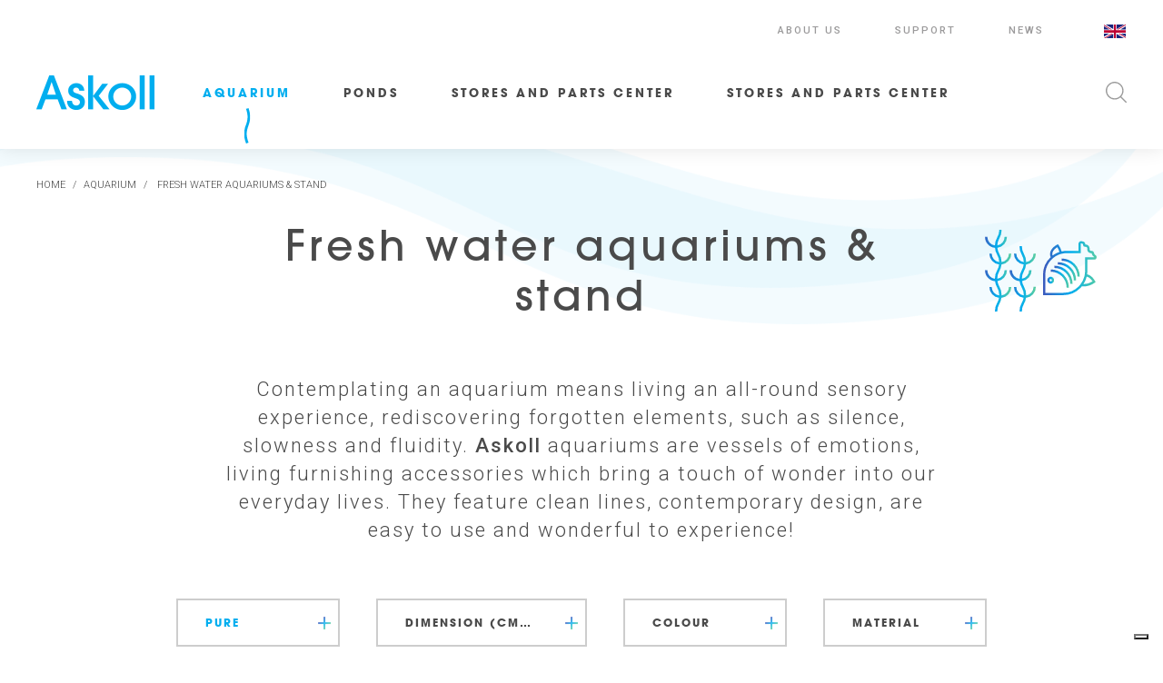

--- FILE ---
content_type: text/html; charset=utf-8
request_url: https://www.askollaquarium.com/en-us/aquarium-and-accessories/fresh-water-aquariums-stand?filters=26%2C&categoryid=36
body_size: 22055
content:
<!DOCTYPE html>
<html  lang="en-US">
<head id="head"><title>
	Askoll - Fresh water aquariums &amp; stand
</title><meta charset="UTF-8" /> 
<meta name="viewport" content="width=device-width, initial-scale=1, shrink-to-fit=no">
<meta http-equiv="x-ua-compatible" content="ie=edge">

<!-- Google Tag Manager -->
<script>(function(w,d,s,l,i){w[l]=w[l]||[];w[l].push({'gtm.start':
new Date().getTime(),event:'gtm.js'});var f=d.getElementsByTagName(s)[0],
j=d.createElement(s),dl=l!='dataLayer'?'&l='+l:'';j.async=true;j.src=
'https://www.googletagmanager.com/gtm.js?id='+i+dl;f.parentNode.insertBefore(j,f);
})(window,document,'script','dataLayer','GTM-W2LCW2W');</script>
<!-- End Google Tag Manager -->

<!-- SOCIAL -->
<meta property="og:locale" content="en_US">
<meta property="og:type" content="website">
<meta property="og:title" content="Fresh water aquariums &amp; stand">
<meta property="og:description" content="">
<meta property="og:url" content="https://www.askollaquarium.com/en-us/aquarium-and-accessories/fresh-water-aquariums-stand">
<meta property="og:site_name" content="Askoll">
<meta name="twitter:card" content="summary">
<meta name="twitter:description" content="">
<meta name="twitter:title" content="Askoll - Fresh water aquariums &amp; stand">
<!-- /SOCIAL -->

<!-- FAVICONS -->
<link rel="apple-touch-icon" sizes="57x57" href="/inc/exetera/favicons/apple-icon-57x57.png">
<link rel="apple-touch-icon" sizes="60x60" href="/inc/exetera/favicons/apple-icon-60x60.png">
<link rel="apple-touch-icon" sizes="72x72" href="/inc/exetera/favicons/apple-icon-72x72.png">
<link rel="apple-touch-icon" sizes="76x76" href="/inc/exetera/favicons/apple-icon-76x76.png">
<link rel="apple-touch-icon" sizes="114x114" href="/inc/exetera/favicons/apple-icon-114x114.png">
<link rel="apple-touch-icon" sizes="120x120" href="/inc/exetera/favicons/apple-icon-120x120.png">
<link rel="apple-touch-icon" sizes="144x144" href="/inc/exetera/favicons/apple-icon-144x144.png">
<link rel="apple-touch-icon" sizes="152x152" href="/inc/exetera/favicons/apple-icon-152x152.png">
<link rel="apple-touch-icon" sizes="180x180" href="/inc/exetera/favicons/apple-icon-180x180.png">
<link rel="icon" type="image/png" sizes="192x192"  href="/inc/exetera/favicons/android-icon-192x192.png">
<link rel="icon" type="image/png" sizes="32x32" href="/inc/exetera/favicons/favicon-32x32.png">
<link rel="icon" type="image/png" sizes="96x96" href="/inc/exetera/favicons/favicon-96x96.png">
<link rel="icon" type="image/png" sizes="16x16" href="/inc/exetera/favicons/favicon-16x16.png">
<link rel="manifest" href="/inc/exetera/favicons/manifest.json">
<meta name="msapplication-TileColor" content="#ffffff">
<meta name="msapplication-TileImage" content="/inc/exetera/favicons/ms-icon-144x144.png">
<meta name="theme-color" content="#ffffff">
<!-- /FAVICON -->

<link href="https://fonts.googleapis.com/css?family=Roboto:300,300i,500" rel="stylesheet">
<link rel="stylesheet" href="/inc/css/main.css?v=06">
<link rel="stylesheet" href="/inc/exetera/style.css?v=09">
<script src="/inc/exetera/jquery-3.5.1.min.js?v=01"></script> 
<link href="/CMSPages/GetResource.ashx?_webparts=677" type="text/css" rel="stylesheet"/>
</head>
<body class="LTR Chrome ENUS ContentBody" >
     <!-- Google Tag Manager (noscript) -->
<noscript><iframe src="https://www.googletagmanager.com/ns.html?id=GTM-W2LCW2W"
height="0" width="0" style="display:none;visibility:hidden"></iframe></noscript>
<!-- End Google Tag Manager (noscript) -->

<script type="text/javascript">
  // global constant configuration
  window.Askoll = {
    SumoSelect: {
      searchText: 'Search...',  //'Search...',
      noMatch: 'No results found!', //'No matches for "{0}"', //Nessun risultato trovato per "{0}"
    },
    gMap: {
      apiKey: 'AIzaSyA7JWdTVFa8Th_w3SEa4l9Fv-73aSWj-iM' // AIzaSyAhhAZqRQOi58E3dDcc8vINYIcruHZBd48
    }
  };
</script>
    <form method="post" action="/en-us/aquarium-and-accessories/fresh-water-aquariums-stand?filters=26%2c&amp;categoryid=36" onsubmit="javascript:return WebForm_OnSubmit();" id="form">
<div class="aspNetHidden">
<input type="hidden" name="__CMSCsrfToken" id="__CMSCsrfToken" value="XR+pJMv4kQKf8tf2nUBoDq0mWU98ISX89xJT5h7dEQ8hfU2AcJmmYhVQG51bUZLhCRgPSMNadM+yZ0aqlx8zgiUfA41bZwdC02A0h+c2XTQ=" />
<input type="hidden" name="__EVENTTARGET" id="__EVENTTARGET" value="" />
<input type="hidden" name="__EVENTARGUMENT" id="__EVENTARGUMENT" value="" />
<input type="hidden" name="__VIEWSTATE" id="__VIEWSTATE" value="iAX0dH85gGuOfNbSGapeU2fbqZBQnHyu4yBzKK1IHNoeBW7z7CFI3Gweca3aNWLKVt6Y59g+/9Opu75MD01XzO4SWmjm2Xk12UtH6Mjv1vf45CRqJO5QTMixrYFEvlJ1k99va8yISGb5zSamc6ihknSjNy/TzrRSEkW1xcs2SWzxlIJeXM9mDk0/v6dVx+kFfyE+mnOpQHFOQMK8BHuUmFiTuau2uQvIurab0oVoHtyj0FIoQCznSxJKfj41Wq6I5ULFV9qoTZGspJMix/UFzeFkf/hAGQrpDD4Vc4qKXuosTOb2NWt/kCzpxnXF67Cq9hyE3vAkbFH1g+KVHFmMftHBo2gcBP4baFyl9EnLhWwKhgFzBkumG9/caym3WUJ0r69g+P0LyWDtfD8dJEmrROFWJxSJHNv1Jo9ZRr/V16yP+xvza8Gk1PGWMO3poca8UYdcXyMWTdQ+Oot7xmhg/vk01RqPqsImlg1UbJ0aOTpn1mk5pFNOE3+c8tGVOcioY2k9B+awkXtJoxSpn7UqIlrK3P6pLehCrNoLxxA2uEe9AKSS0xBECM2dpMF/k7HyMEyxqarL4azerLSQ7Jdjv7a0joZPpv0tOvEDjZKn+tY/cTmFvF+SmqgWhwbUJNeJOSbzVX3dXBlO6HiRJtUIJpewdkgCt0hbOXT77fL4DOppv5s+11acYKh7bZGt/CjXQMmE5yIKm674WP30KqUj1uRc/[base64]/RXzti0u3zCcn4ku5uGebuE2Azy8FDKf64jAIE9LENbvJvp5DUbj/GBweVNBbocPtnLzTFt1QubxJ5OoI0f8W9NJIQzaYspqr311MxrHQjherf9y/65gUVeQpR7sq52S9kSanGGUIcHRtQmuiMoClMjYgC/QDosm/vtF2fjdi+GP1/K5VfgnuU6wmZ+q0eZbeTj9SmVvxBHQ0ACpIZF/zYtAHUgSp7idA2mv5jP4yxGKo7R6wEqKO/92m/yiKFZzwmDykeeAJqJo/7d61tpVX1aD/sTafWhtlQZocYRdk+leffK8y4Wm69HY+CQSSissxfFsG1aT/PEPerYwLGe6XV1ql+lMuDae2xqRlBEdN9/gXl4sV/kUjup4LxqzuoAiIGDTGP/WQOjn//5PIrB07MTxrWIEDZdZJt2+pZPpMPmWijx1/gmYnAm017qYtbBxfLRWFtM6LdBirxLI6Da/ZTciKhCo/0d5tRI4LC2SMJlKFEpAyierip6nhol6BSEetkDnK2DyC//aV1qM7Abz3MArGK0soyoL3wAa3DFcJTIIlUhELzAwC1n9eZi6nRD/G9o4f4i33K0zT4oESmcfasAPwMBebYXbZruvDsuT0TOeVOMpwWEPXrVlyy7ReUFem3xYCfq59ZSLJGL21jzHpIKZos3cGy1+R5dtHtRzoTMAneiTJZ/zd28grfK85TRsD8dxWwC5U7YXzLkO14dL3Kgky8x23lsbshWdXJj/MLLQyMG1JB2VU02T7FwPjHODuwQmwefIHO1FywZ03cYhMeywRHgiiZon6wARhJPPevb/pDCMlxJ4gLjg7ZeKVnK0i0BSeoGx4YzdUFnzrdXold6Uuyb5BlBF/Ua7NNv5MHC8Mq8FGpzDKqnpap4/8lMP586gJPEMuyX3ME9SODwszVcC3trgcQW5KQE+o80BSpUElOhO78lex7w9Mu4I4nTVJjlZtYYPB4oJ/o7X4JO/I9WHDx1xiD4EriGxJZRt0xuy1rK4LymzuVYMtB/[base64]/dOelnECRZsEJ9U1YnYDxXKnslbhESDhBDDFDnrredqsD8oadhnlXyDq/vBQCa7xsDwF+1DZKprGTK+W2D7Dnll35KTq4+GeyU7LFeSj+vwHZVLHX7q7qs4jAzyAVXyQ8iGnLrMQ6pUzTyrHWnLBWACYR+O5r+5auPLdhO8BpE0uQoZVP8vMLfmnSo6Lsf055C9AGVh0v/ACWtDbuqsK+K9jkNuZ0+O6+DNq9C40e9kaWjWk4t0mrpJpvWWG6unkbgDysdxV4+FHvCNffx1UlAp9ao86DQ0NV6k8puO99rU/Z/XLWV1naCKt/fNjqV462kZA6Ch8iDzeT9hhp/DsEgmUUdQVxjNRd5m70wcARhj29wYwtaGkmqumf7NdnEzrDc40tUZDcfANVhN0hKQqxM5Xa4E8O/HUY1DVB37oG09MWonnBs56zva9ftMarMrpJCdf84FQn9eEkKtkabrOa4aLEnRPijFvfBF9AUcaWkYRALe2Z8jguo6VZjk1tdsqGvH+uphhd9PqLpepkkVBRuZBuSEsIEWSqgqaAaK2R/9NtK6DyzjTr4P5QQJYwmQJsLSosROzKO9s7zbDTBfkjMpd5Go7AujffNjbJ0jX/[base64]/[base64]/TwMx/O/2G/uflFUl1OEyL8MoDPpruXfYit66xgocY2eSJJXA0cbwZWeNg9+/rgR4SZZldeLtnfVkkoJnOrbbPNvIMWFjoO+zSbpFABUOxTFP2mNJRHuQFVqutE1bmGNqdRHnGhb0fi+L0nW0QWxwXuAK+NDTlre9vnWdofqENA37XHkDZo1ZABpqi1kIIjMGI6J3CcHTbdmSSQXMY57hPf/Oqo2gYvif2kESw0jnQ5HlKv7sVzc7UwPrHGCUtuS2grZSjdfRQJpLbwXBXnu5wJ/WmEnMqB6xFxnQu1OJipK6c6cj7rtTL4xjNJTyElBRIoDeGvnJFXmvyNbCyTzU9LROshfYkno9/DTuFt12/4ml7hEuNjGKljWiltSM5QqjrOV7Afb+rb6BB1onl43bE0MFdq9v+YsZkaQ2RdW7Gqi6gY75SOArm66A8/MBLGbGIZButxtK/azwbZy5WkAGtjtYV+weN//vQG998dTAHUgxTMtiYWONxo3kLm2lQNmoM5TStPGM6xClUacgJXdHBFnkDVZBw508b96+Lcg5XThaLW8pUa0BCQwuFemJb8xFiWDmkdxv9xvNHs3xgRSbOtXdSn/kkQ1Qa1i3aPkp4FElDIv/bQghC+fFoyI3PPQ1lS0fIeaesr1v2gERtwccCyacmjwHqW/o0U5N8prqBk/oRKWeniU9vqRBKOfzNP9C0vYUrBJ60lnN/tWNnhPGmX5lMqIpd/MKXAwNzTRzszTKKTNWvdDka6xd15/QxF5YfWamIvJXO3SAbc/Gd6s+nlGRsahKVuauR5iX47USul5rv4OPZEUP3ilQcfBo31XrwGtwAXT+4/yELqQCiClyxVjA9GjHAptiR9oc5P4rcPwo9oOpiozQvn/nSfKPr9yVWbCzuRrwEe3AF5RU6nalWn6xMyYNRF/2l8LP4h09A3dfSzEJ83qZM/[base64]/WF2yx5O5EmMVKgqBFR5oFUQ7bzk46gT8cWSJiH475xyp3+EJcECS3DY7T3dcUwYBfOPo177CA13sth7XsEmnvx2yXaW/pkkpuTglK4HjLTl/RnYz5mpDdSHrInu4DMMIfiXqKwD5V1q4Vhv5tOwvdj7CfCYKXtWZm6TorcobOiGvOBKy0eUyDkT3HBxYefYZJymSxYk1Opi212EfzBpEiCqmSFBvneLla4PKmCsNJ1kkytmKV+1nmsGa+3ujNXkh8Ggrjjc8PTUz/[base64]/[base64]//AkLzYIvAQWb3vv+fLZMLiW6p/qYLNuP1MBMnHzaQGge5FC4yT4y44vxQSxuUspGbxmhzqSnjc6j20RuaQA/2E1RosWBzHuh1iqaVG4ls8bYvY/KWqDUkDLaJKdj0Eoe/lndABR9HyTXCzQ8N4XV9Ph5Ixjv+aha1JGUBSQ8G4pKefhJFD8QdIlvGQ3PO20sRuCPak1wceyGkYU1YQsRuLSCSpMTTAvZ/HsbGyS6nhW7JyqzKWEz32z1Of9o/WVTTWfw1I+UznLb0sn0fVX+wgEI0lgs3vPY8xbmT5G7NEVtZtkR1H079L43mAEO8docIoaDnicqD2xi5AxY9LyYreLNlq1ZHX/sBIWEQ/LdLlc3oC+onHqFuT1TzMgvi0C2SEglnHBODJlurl5QEWhGoRZtv9GdYgqHlP/pZ9LONukcgfAFgsXNOhT/Q3PznxAY6y4U0ynZ/O0rUjhILknRzIM6Xsdf66eaaC2F7pIfJ4Radt3Secs//PJTTzdEpNN2s7jtoTgg2CJmaXSpNKvFVWTWDzrUI37wl1YRj+JTJ1cLNPayl63dwct0wLOYnVHs2tgMmcGeLCB3Cvo3VFTTcDR7jVh4cakyXRz0N8L4f70QBI45O0rygQTyY5d5pr+3i76Cyq5fsVbQ3gFpR34wh3/KchT/9vSxdlTZ/6q5P08zbfDBoTdhyX1Mj//c/EJ/jqZLgNuunJU/nbQqouqIq+mDFffyeNDV7k9kxTW7DWJIUwCSElas6kwuol8muTGzzsI9OUWbo/OsZILtKxFUa765e1HM3aFdx9zJ8BgkmsvKXiG8Qg9Zi13/bIubfn7Y+CDUhuwUlDSsyYeCfSZaup2qeUZjCAOk2iwclKEJqEfl1UWWPu1iYMncpu1Do72rRZywLQuc+42zlsReeNa289ezSA1JljlV12lgL77ct6xPyiBCdfSrZ6up8hlRv5TSW4ET9qpx+8wRIOiJDu2Zz/dLF/RAdD9oaXhQjPzfKWhYGpvl+nsafpP5K0R/Xm6GGNSLBGB7Z8Q+Mqd9VrZgMKbVSiWw/Fcbi0W0ulGArXZ3hoAccl3S2neMym0gw382azer9S6w+64AZo6UjZXpnZHoD4gmWLH6U7WWsRgvhPtBuu4HrE5Rxy/5lg+V7ni7PQiRIA3u6X2DcWjIKLWbH60sWxVa6aX6/[base64]/eu4z0Gv9F1/o7/LCxh2TpNgv3/OnQPWCeRJ1tkUi497cSsml8+Qh/Q8ZXk0K/Du+I+g81i+dQFFYgFCLQWrZwN0FVxpljBRFV5Mx4WX+0XojfzvUWKlApif/Yz/jqTG28dmAQrGuMveAkT/Eqgnd/yp6GScxG54ZUujikXSEitaXTQfgO6fWSxVmELfN/XKNjrzgjXDB+YnjsvihyuNvGP4FwFuuyc+blKvCPey8uym9yr1/5CLCeK6D7OiFKW9xW9I/f2MyTZvSiDpNzL9EFhUKeUaVNC0nV7v+S3P7wSEIO+XXKWNp/AUIl8LeLD5GGxCJKXo0/u5o0SPCkJS1NrgNpqIXUeDrv0HD3aqSj1UMzabs3SMNK/rZp2OdLIeneugazPFRBI2mmLWMo/YznZQRFzfTULLL66X8urstKDb7+6i45FPCSl1JXudQpniBOOa1/OBK7t5RIO2Z3aN62rgERR3bZ5//XEJLU9afGlx2vA+WddbKrtwz1PmKy6WdQdBL9vxGx1OoUs4KGiFnUY+77nWd440dGktx7tnw8DFti1Gkgf9ZszFGtr+n10iHYpu4mByc/be/s2xequPpwRHmqv+/azbaKxW7NdNr8xPvCFKolcQD5kiU4x3ONjEvv9Fq/5rCGL9djknV3OMvikwZFZhM6hMcTeCn6Gqo/eG2BLRttxR+JCCqPQUlExu2nC5+BsASSHX6H4iLFPqmKDopA4Vliyy572Yp8J5ixzfkfH/tDpm6k/O++o3buVtmf3omn+pItFgtliqvDPOYfEe9ZBTeFS+V1QQRyAj3opFA91eEHVpJbvRs+SqgKdbwPHCSRDrmvfJb5gVSrBRZfaJg3uQeFTdYP4vkYRh1FnDLxdjWFCJfjDp4l/[base64]/iqmX6MmnBwnnFcYE9MIElAjVTfIXTBRK9GH3kcQNRVSVLAt0lxXjbIKIcH+lKAcorLUrUaw/[base64]/6XxGpgA31O6ipfQh4t+tEK438gYx7jc/CiACDjQWf5sDxkcicV/3to77V98MJ65dItZGt08lNC6PIDFe0kKxvFqIlwxgfGQ8m1aQ/CfpPE7ylU0+XID612FQxrp8wKautnvjkW7QY2r5gYX1YfpNQbW2yfU+UiqbVFJkglxCfXjBSEBWYAsAjnUw95xzUWsGqXCEi8cGd3CgALnQf04dmQcyumRTsYkmuZ4JCGIs1rj2V8OhJEKtWBn1IrgfxsKoOKkt6wPyr00gCCKLrpQO2mE+ohGybSrRZVUa/2CLq+BC46Z582kmgs4U35Z3xNlGZotnix/[base64]/5v5u4kuV6lE0FLUiKJcdnE5twuZyIW7sAXNinZOnBcVoSQc9znf0T2sEtwco3Md/vL+rXgKUGSPL43hu91H/MmUt5o78a3ahh8t1dtglCtL4c20La7InbgIeZK0WGJEKiTDE0dWi5QLpH2OUC+1dATrn02M3FiRbL2DfsPpYg/uKIDwCeYB0Zi9shz628Av5p1ucnJc0WaOag8SeGhNS67L15CAWIX9hGFUZKwwzuYFT+G3fo+v+rSscDgrhRIwNCFY/ZuwNo6ebo4hafJR81XUFVbs2sMi4/rwYVLxS0ABvwSTFOLv45E2L3mndoFt8dXXyDEjgtd9AwsqP3ZqjPN2ItstbsriE1MTaa6obaMIBF6Wx//tUEyn6oNq5DFQNbpJsbpgC9W0++mhodqyN4nwlDdE13f1fYXso5sBJogVnXRwXd3GEQ54ccBbn/rObLeQ2nBfuAsSmU5J1YIWjCMDFdkxDjIXSMEjT/i8G9XPI73UXIXb8ewaA6w1EO04k5z6/HMnVu41z9gI4kTC8H0t6ff5FOrI493londicaMD6bOs/duCeQNqE8uWMzd1/PKW5Wmll6nCgg/2F6OEl3IZno1SzCYKYW1pHGd4SEXOzYYE3JiByJvGWSYuud/G0drzrPNUOAk8U/lV0X64BeGvbMyOj5hiXM7uV6ptuFEkLKTH0gsn+aLfB33/0Nx5O+XZjKOWpskb2JQq+bmP2LCmf6xHosGjqdlwAmQUtiZUofyhsj1shjc/68rr1wA0s5SJr+6dVh3Vpah5cdeO8Ba893tKcQYwtSpK07fYKQP1vyIUqo61EnOqXRyA32w==" />
</div>

<script type="text/javascript">
//<![CDATA[
var theForm = document.forms['form'];
if (!theForm) {
    theForm = document.form;
}
function __doPostBack(eventTarget, eventArgument) {
    if (!theForm.onsubmit || (theForm.onsubmit() != false)) {
        theForm.__EVENTTARGET.value = eventTarget;
        theForm.__EVENTARGUMENT.value = eventArgument;
        theForm.submit();
    }
}
//]]>
</script>


<script src="/WebResource.axd?d=pynGkmcFUV13He1Qd6_TZE0Qxs__dBzdZ3nhnOn5Rb5CnHWZqsFy9XVO6sg2RRQgfHYam4a-x_Kg9ZyGFgyb0g2&amp;t=638628296627334853" type="text/javascript"></script>

<input type="hidden" name="lng" id="lng" value="en-US" />
<script type="text/javascript">
	//<![CDATA[

function PM_Postback(param) { if (window.top.HideScreenLockWarningAndSync) { window.top.HideScreenLockWarningAndSync(1080); } if(window.CMSContentManager) { CMSContentManager.allowSubmit = true; }; __doPostBack('m$am',param); }
function PM_Callback(param, callback, ctx) { if (window.top.HideScreenLockWarningAndSync) { window.top.HideScreenLockWarningAndSync(1080); }if (window.CMSContentManager) { CMSContentManager.storeContentChangedStatus(); };WebForm_DoCallback('m$am',param,callback,ctx,null,true); }
//]]>
</script>
<script src="/ScriptResource.axd?d=NJmAwtEo3Ipnlaxl6CMhvguZCB0ElKG9i5jWoh0a8RzLIxEGieUIYqmaBM7RWq37vRaNBpNSn-DMHcAi7SP_KSNV6AQjB7Mz8VhW8SZssuUF0IVbZjyHt35D-LrZdBJf6YsA3d4ubHW3f35TSXCSq9Ja7_EOfqPF5h-qB4IB6qs1&amp;t=b990ecd" type="text/javascript"></script>
<script src="/ScriptResource.axd?d=dwY9oWetJoJoVpgL6Zq8ODnjM9t5zrdJVNeuul_gKQhIWnfBv9ao-mcWmCq2CL0_QXJmbl4b57S9g75X8Y6n2riRGQELi27P0e7Nh6M-q6EPezVjpI1xK-V4Cai_zIAeszqNhACwW1cHL_N-5-K-qYEtHF1v64rd_uJzcwCcl4E1&amp;t=b990ecd" type="text/javascript"></script>
<script src="/ScriptResource.axd?d=eE6V8nDbUVn0gtG6hKNX_D85fWFVZ5OvH9pGoxEkxdXTVnozKYBra1MtGiDaxS5GDqOTlCo7h61GNCG8cZiHybOPe2oG-yUCy9MPmryo6k8CMsgqIKy3dVd5SoAEN-sA0&amp;t=27679117" type="text/javascript"></script>
<script src="/ScriptResource.axd?d=mcAASOSteirJeuV-3by3Uf0m4k9YyXdeIvnqKtYFPjy7Z-oMWgXIzxjmUDk4GY2O5V1p1qiO86yW6qZGmfD3I5bk0bYc_fiPPdMdk2d9Mqs1&amp;t=27679117" type="text/javascript"></script>
<script src="/ScriptResource.axd?d=jwf4VSQi7LeShc44FJ-gAbXS70UIfTBmQmMPD9ctQ1WU1eg7x67sSk1D-LFDEIInUKj5Cid2JNbEHYD9vcpGwibPvITaSxCgyGozet26lKvsueEIw6BXBVkOdQXOicdy0&amp;t=27679117" type="text/javascript"></script>
<script src="/ScriptResource.axd?d=HEFpVKbnoeQjkjHkFKu3MNIGCVdDgb6rnkuM_zo6XjJNkNk6lUUSDrMvmR1CZt7l5492rj4p5UAGbNg8AMO6NiuD3HyBGbKrHfLuuNbHPlipYE9Xj9BbAHYYtatqe-kp0&amp;t=27679117" type="text/javascript"></script>
<script src="/ScriptResource.axd?d=X6kQKInQS5YQqruiTh57iC0BgtgNWPxn6-yUnSh-52ZIh7OQHBsxCHwPHf9zeVWPPTI7gANQJdP4LG42UsFZKavrqIU0MluaFSverdbEaFOaa_iKoTCExPG8hoX2Y03B0&amp;t=27679117" type="text/javascript"></script>
<script type="text/javascript">
	//<![CDATA[

var CMS = CMS || {};
CMS.Application = {
  "language": "en",
  "imagesUrl": "/CMSPages/GetResource.ashx?image=%5bImages.zip%5d%2f",
  "isDebuggingEnabled": false,
  "applicationUrl": "/",
  "isDialog": false,
  "isRTL": "false"
};

//]]>
</script>
<script type="text/javascript">
//<![CDATA[
function WebForm_OnSubmit() {
null;
return true;
}
//]]>
</script>

<div class="aspNetHidden">

	<input type="hidden" name="__VIEWSTATEGENERATOR" id="__VIEWSTATEGENERATOR" value="A5343185" />
	<input type="hidden" name="__SCROLLPOSITIONX" id="__SCROLLPOSITIONX" value="0" />
	<input type="hidden" name="__SCROLLPOSITIONY" id="__SCROLLPOSITIONY" value="0" />
</div>
    <script type="text/javascript">
//<![CDATA[
Sys.WebForms.PageRequestManager._initialize('manScript', 'form', ['tctxM',''], [], [], 90, '');
//]]>
</script>

    <div id="ctxM">

</div>
    
<!-- gestione-lingua -->

<!-- /gestione-lingua -->
<nav class="navbar navbar-expand-lg fixed-top main-navbar shadow">
  <div class="container-fluid">
    <a class="brand" href="/"><img id="p_lt_ctl00_EditableImageBrand_ucEditableImage_imgImage" title="Askoll" src="/getmedia/f964288b-f300-4468-8cf9-f000e67db46d/logo.aspx" alt="Askoll" />

</a>
    
    <button class="navbar-toggler collapsed" type="button"
      data-toggle="collapse"
      data-target="#navbarCollapse"
      aria-controls="navbarCollapse"
      aria-expanded="false"
      aria-label="Toggle navigation">
      
      <span class="icon-bar"></span>
      <span class="icon-bar"></span>
      <span class="icon-bar"></span>
    </button>
    
    <div class="collapse navbar-collapse" id="navbarCollapse">
      
      <ul class="navbar-nav navbar-primary">
<li class="nav-item active">
  <a class="nav-link" href="/en-us/aquarium-and-accessories">Aquarium </a>
</li><li class="nav-item">
  <a class="nav-link" href="/en-us/ponds">Ponds </a>
</li><li class="nav-item">
  <a class="nav-link" href="/en-us/resellers">Stores and parts center </a>
</li><li class="nav-item">
  <a class="nav-link" href="/en-us/resellers-promo-2024">Stores and parts center </a>
</li>
</ul>
      
      <ul class="navbar-nav navbar-secondary">
<li class="nav-item">
  <a class="nav-link" href="/en-us/about-us">About us </a>
</li><li class="nav-item">
  <a class="nav-link" href="/en-us/support">Support </a>
</li><li class="nav-item">
  <a class="nav-link" href="/en-us/news-en">News </a>
</li>


<li class="nav-item nav-item-lang d-lg-flex align-items-lg-center">
  <a class="nav-link collapsed" data-toggle="collapse"
    data-target="#navbarLanguagesCollapse"
    aria-controls="navbarLanguagesCollapse"
    aria-expanded="false"
    aria-label="Toggle language navigation"
    href="#">
    <img src="/inc/exetera/img/flag-en.svg" alt="en">
  </a>
  
  <ul class="collapse navbar-languages" id="navbarLanguagesCollapse">
    
<li>
  <a href="https://www.askollaquarium.com/en-us/aquarium-and-accessories/fresh-water-aquariums-stand" class="nav-link">
    <span>English</span> <img src="/inc/exetera/img/flag-en.svg" alt="en">
  </a>
</li>

<li>
  <a href="https://www.askollaquarium.com/it-it/acquari-e-accessori/acquari-d-acqua-dolce-supporti" class="nav-link">
    <span>Italiano</span> <img src="/inc/exetera/img/flag-it.svg" alt="it">
  </a>
</li>

  </ul>
</li></ul>
      
      <div class="form search-form ml-lg-auto" id="navbarSearchForm"><div id="p_lt_ctl03_SmartSearchBox_pnlSearch" class="searchBox" onkeypress="javascript:return WebForm_FireDefaultButton(event, &#39;p_lt_ctl03_SmartSearchBox_btnSearch&#39;)">
	
    <label for="p_lt_ctl03_SmartSearchBox_txtWord" id="p_lt_ctl03_SmartSearchBox_lblSearch" style="display:none;">Search for:</label>
    <input type="hidden" name="p$lt$ctl03$SmartSearchBox$txtWord_exWatermark_ClientState" id="p_lt_ctl03_SmartSearchBox_txtWord_exWatermark_ClientState" /><input name="p$lt$ctl03$SmartSearchBox$txtWord" type="text" maxlength="1000" id="p_lt_ctl03_SmartSearchBox_txtWord" class="form-control" />
    <input type="submit" name="p$lt$ctl03$SmartSearchBox$btnSearch" value="Search" id="p_lt_ctl03_SmartSearchBox_btnSearch" class="d-none real-btn btn btn-default" />
    
    <div id="p_lt_ctl03_SmartSearchBox_pnlPredictiveResultsHolder" class="predictiveSearchHolder">

	</div>

</div>
  <button type="button"></button>
</div>
      
    </div>
  </div>
</nav>



<main role="main" class="product-list">
  
  <section class="container-fluid header-container">
    <div class="d-none d-md-flex flex-row align-items-center top-action">
  <nav class="breadcrumb grey w-100">
    <ol class="breadcrumb">
      <li class="breadcrumb-item"><a href="/">Home</a></li>
      <li class="breadcrumb-item"><a href="/en-us/aquarium-and-accessories" class="CMSBreadCrumbsLink">Aquarium</a> </li><li class="breadcrumb-item"> <span  class="CMSBreadCrumbsCurrentItem">Fresh water aquariums &amp; stand</span>
      </li>
    </ol>
  </nav>
</div><div class="background-image wave-overlay wave-overlay-blue"></div>

<section class="container">
  <div class="row no-gutters">
    <div class="offset-md-2 col-md-8 offset-xl-2 col-xl-8 text-center header-title">
      <h2>Fresh water aquariums & stand</h2>
      <div class="icon-bg icon-bg-block icon-bg--aquarium-gradient"></div> <!-- use icon-bg--aquarium-gradient, icon-bg--pond-gradient or icon-bg--terrarium-gradient class for change icon-->
    </div>
    <div class="offset-md-1 col-md-10 offset-xl-2 col-xl-8 text-center">
      <p>Contemplating an aquarium means living an all-round sensory experience, rediscovering forgotten elements, such as silence, slowness and fluidity. <strong>Askoll</strong> aquariums are vessels of emotions, living furnishing accessories which bring a touch of wonder into our everyday lives. They feature clean lines, contemporary design, are easy to use and wonderful to experience!</p>
    </div>
  </div>
</section>
  </section>
  
  <section class="container mb-wave article-container">
    <div class="text-center mt-4 d-md-none">
  <a class="filter-collapse-btn no-hover collapsed text-uppercase"
  data-toggle="collapse" href="#filterCollapse" role="button" aria-expanded="false" aria-controls="filterCollapse">Filters</a>
</div>

<div class="collapse" id="filterCollapse">
  <div class="filters d-md-flex justify-content-md-center flex-md-wrap" id="filterForm" data-filters="26,">
    

<ul style="margin:0;" class="CategoryListList"><li class="CategoryListItem"><a href="/en-us/aquarium-and-accessories/fresh-water-aquariums-stand?filters=26%2C&amp;categoryid=9">Line</a><ul class="CategoryListList">
<li class="CategoryListItem"><a href="/en-us/aquarium-and-accessories/fresh-water-aquariums-stand?filters=26%2C&amp;categoryid=26">Pure</a></li><li class="CategoryListItem"><a href="/en-us/aquarium-and-accessories/fresh-water-aquariums-stand?filters=26%2C&amp;categoryid=27">Emotion One</a></li><li class="CategoryListItem"><a href="/en-us/aquarium-and-accessories/fresh-water-aquariums-stand?filters=26%2C&amp;categoryid=28">Emotion Nature Pro</a></li><li class="CategoryListItem"><a href="/en-us/aquarium-and-accessories/fresh-water-aquariums-stand?filters=26%2C&amp;categoryid=29">Aqua</a></li><li class="CategoryListItem"><a href="/en-us/aquarium-and-accessories/fresh-water-aquariums-stand?filters=26%2C&amp;categoryid=30">Fluval Edge</a></li><li class="CategoryListItem"><a href="/en-us/aquarium-and-accessories/fresh-water-aquariums-stand?filters=26%2C&amp;categoryid=31">Nexus Pure Cube</a></li><li class="CategoryListItem"><a href="/en-us/aquarium-and-accessories/fresh-water-aquariums-stand?filters=26%2C&amp;categoryid=32">Nexus 5C Betta Life</a></li><li class="CategoryListItem"><a href="/en-us/aquarium-and-accessories/fresh-water-aquariums-stand?filters=26%2C&amp;categoryid=33">Spec</a></li><li class="CategoryListItem"><a href="/en-us/aquarium-and-accessories/fresh-water-aquariums-stand?filters=26%2C&amp;categoryid=34">Goldfish</a></li><li class="CategoryListItem"><a href="/en-us/aquarium-and-accessories/fresh-water-aquariums-stand?filters=26%2C&amp;categoryid=169">Cube</a></li></ul>
</li><li class="CategoryListItem"><a href="/en-us/aquarium-and-accessories/fresh-water-aquariums-stand?filters=26%2C&amp;categoryid=10">Dimension (cm front)</a><ul class="CategoryListList">
<li class="CategoryListItem"><a href="/en-us/aquarium-and-accessories/fresh-water-aquariums-stand?filters=26%2C&amp;categoryid=35">24,5</a></li><li class="CategoryListItem"><a href="/en-us/aquarium-and-accessories/fresh-water-aquariums-stand?filters=26%2C&amp;categoryid=47">26,9</a></li><li class="CategoryListItem"><a href="/en-us/aquarium-and-accessories/fresh-water-aquariums-stand?filters=26%2C&amp;categoryid=46">29</a></li><li class="CategoryListItem"><a href="/en-us/aquarium-and-accessories/fresh-water-aquariums-stand?filters=26%2C&amp;categoryid=49">33</a></li><li class="CategoryListItem"><a href="/en-us/aquarium-and-accessories/fresh-water-aquariums-stand?filters=26%2C&amp;categoryid=43">35</a></li><li class="CategoryListItem"><a href="/en-us/aquarium-and-accessories/fresh-water-aquariums-stand?filters=26%2C&amp;categoryid=36">36</a></li><li class="CategoryListItem"><a href="/en-us/aquarium-and-accessories/fresh-water-aquariums-stand?filters=26%2C&amp;categoryid=44">40</a></li><li class="CategoryListItem"><a href="/en-us/aquarium-and-accessories/fresh-water-aquariums-stand?filters=26%2C&amp;categoryid=45">43</a></li><li class="CategoryListItem"><a href="/en-us/aquarium-and-accessories/fresh-water-aquariums-stand?filters=26%2C&amp;categoryid=48">52</a></li><li class="CategoryListItem"><a href="/en-us/aquarium-and-accessories/fresh-water-aquariums-stand?filters=26%2C&amp;categoryid=37">56</a></li><li class="CategoryListItem"><a href="/en-us/aquarium-and-accessories/fresh-water-aquariums-stand?filters=26%2C&amp;categoryid=41">60</a></li><li class="CategoryListItem"><a href="/en-us/aquarium-and-accessories/fresh-water-aquariums-stand?filters=26%2C&amp;categoryid=38">76</a></li><li class="CategoryListItem"><a href="/en-us/aquarium-and-accessories/fresh-water-aquariums-stand?filters=26%2C&amp;categoryid=39">80</a></li><li class="CategoryListItem"><a href="/en-us/aquarium-and-accessories/fresh-water-aquariums-stand?filters=26%2C&amp;categoryid=40">100</a></li><li class="CategoryListItem"><a href="/en-us/aquarium-and-accessories/fresh-water-aquariums-stand?filters=26%2C&amp;categoryid=42">120</a></li></ul>
</li><li class="CategoryListItem"><a href="/en-us/aquarium-and-accessories/fresh-water-aquariums-stand?filters=26%2C&amp;categoryid=11">Colour</a><ul class="CategoryListList">
<li class="CategoryListItem"><a href="/en-us/aquarium-and-accessories/fresh-water-aquariums-stand?filters=26%2C&amp;categoryid=50">White</a></li><li class="CategoryListItem"><a href="/en-us/aquarium-and-accessories/fresh-water-aquariums-stand?filters=26%2C&amp;categoryid=51">Sand</a></li><li class="CategoryListItem"><a href="/en-us/aquarium-and-accessories/fresh-water-aquariums-stand?filters=26%2C&amp;categoryid=52">Black</a></li><li class="CategoryListItem"><a href="/en-us/aquarium-and-accessories/fresh-water-aquariums-stand?filters=26%2C&amp;categoryid=53">Burgundy</a></li><li class="CategoryListItem"><a href="/en-us/aquarium-and-accessories/fresh-water-aquariums-stand?filters=26%2C&amp;categoryid=54">Pink</a></li><li class="CategoryListItem"><a href="/en-us/aquarium-and-accessories/fresh-water-aquariums-stand?filters=26%2C&amp;categoryid=55">Blue</a></li></ul>
</li><li class="CategoryListItem"><a href="/en-us/aquarium-and-accessories/fresh-water-aquariums-stand?filters=26%2C&amp;categoryid=12">Material</a><ul class="CategoryListList">
<li class="CategoryListItem"><a href="/en-us/aquarium-and-accessories/fresh-water-aquariums-stand?filters=26%2C&amp;categoryid=56">Methacrylate</a></li><li class="CategoryListItem"><a href="/en-us/aquarium-and-accessories/fresh-water-aquariums-stand?filters=26%2C&amp;categoryid=57">Glass</a></li><li class="CategoryListItem"><a href="/en-us/aquarium-and-accessories/fresh-water-aquariums-stand?filters=26%2C&amp;categoryid=58">Wood</a></li><li class="CategoryListItem"><a href="/en-us/aquarium-and-accessories/fresh-water-aquariums-stand?filters=26%2C&amp;categoryid=59">Polyethylene</a></li></ul>
</li></ul>    <div class="action-filter">
      <a href="#" class="btn btn-lg btn-gradient confirm-filter">Apply</a>
      <a href="#" class="reset-filter">Clear all applied filters</a>
    </div>
  
  </div>
</div><!--
1
0 - 26 - 0
26

-->
<div class="results-list mt-6">

<div id="scrollingcontent">
    <div class="scrollingcontentblock" data-page="1">
        <div class="row">
<div class="col-6 col-md-4 col-lg-3 product">
  
<a class="no-hover article-link" href="https://www.askollaquarium.com/en-us/aquarium-and-accessories/fresh-water-aquariums-stand/pure-stand-m-en">
  <article>
    <div class="product-img shadow">
      <img src="https://www.askollaquarium.com/getattachment/58e559b9-ea3d-4adb-93d0-b835db77780a/.aspx?width=500&height=313" alt="PURE STAND M" class="img-fluid">
    </div>
    <div class="product-title d-sm-flex align-items-sm-baseline justify-content-sm-between">
      <h3>PURE STAND M</h3>
      <!-- small description text, if needs more space use <div class="product-desc"> above -->
      
      <small></small>
      
    </div>
    
  </article>
</a>
</div>

<div class="col-6 col-md-4 col-lg-3 product">
  
<a class="no-hover article-link" href="https://www.askollaquarium.com/en-us/aquarium-and-accessories/fresh-water-aquariums-stand/pure-m-led-5">
  <article>
    <div class="product-img shadow">
      <img src="https://www.askollaquarium.com/getattachment/2c74abd8-ff88-4054-b8d1-9b2880192f7c/.aspx?width=500&height=313" alt="PURE M LED" class="img-fluid">
    </div>
    <div class="product-title d-sm-flex align-items-sm-baseline justify-content-sm-between">
      <h3>PURE M LED</h3>
      <!-- small description text, if needs more space use <div class="product-desc"> above -->
      
      <small>44 L</small>
      
    </div>
    
  </article>
</a>
</div>

<div class="col-6 col-md-4 col-lg-3 product">
  
<a class="no-hover article-link" href="https://www.askollaquarium.com/en-us/aquarium-and-accessories/fresh-water-aquariums-stand/pure-m-led-3">
  <article>
    <div class="product-img shadow">
      <img src="https://www.askollaquarium.com/getattachment/7f8bb154-0cc9-4966-8e94-0da3843a6e8b/.aspx?width=500&height=313" alt="PURE M LED" class="img-fluid">
    </div>
    <div class="product-title d-sm-flex align-items-sm-baseline justify-content-sm-between">
      <h3>PURE M LED</h3>
      <!-- small description text, if needs more space use <div class="product-desc"> above -->
      
      <small>44 L</small>
      
    </div>
    
  </article>
</a>
</div>

<div class="col-6 col-md-4 col-lg-3 product">
  
<a class="no-hover article-link" href="https://www.askollaquarium.com/en-us/aquarium-and-accessories/fresh-water-aquariums-stand/pure-m-led-2">
  <article>
    <div class="product-img shadow">
      <img src="https://www.askollaquarium.com/getattachment/03ece905-70ac-4d8e-9163-08eb48012c82/.aspx?width=500&height=313" alt="PURE M LED" class="img-fluid">
    </div>
    <div class="product-title d-sm-flex align-items-sm-baseline justify-content-sm-between">
      <h3>PURE M LED</h3>
      <!-- small description text, if needs more space use <div class="product-desc"> above -->
      
      <small>44 L</small>
      
    </div>
    
  </article>
</a>
</div>

<div class="col-6 col-md-4 col-lg-3 product">
  
<a class="no-hover article-link" href="https://www.askollaquarium.com/en-us/aquarium-and-accessories/fresh-water-aquariums-stand/pure-m-led-en">
  <article>
    <div class="product-img shadow">
      <img src="https://www.askollaquarium.com/getattachment/e272ffa6-fa42-4aa4-89ee-c405979a725a/.aspx?width=500&height=313" alt="PURE M LED" class="img-fluid">
    </div>
    <div class="product-title d-sm-flex align-items-sm-baseline justify-content-sm-between">
      <h3>PURE M LED</h3>
      <!-- small description text, if needs more space use <div class="product-desc"> above -->
      
      <small>44 L</small>
      
    </div>
    
  </article>
</a>
</div>

<div class="col-6 col-md-4 col-lg-3 product">
  
<a class="no-hover article-link" href="https://www.askollaquarium.com/en-us/aquarium-and-accessories/fresh-water-aquariums-stand/pure-m-led">
  <article>
    <div class="product-img shadow">
      <img src="https://www.askollaquarium.com/getattachment/0a693ec1-a45e-4158-b72e-d75901c3b4bd/.aspx?width=500&height=313" alt="PURE M LED" class="img-fluid">
    </div>
    <div class="product-title d-sm-flex align-items-sm-baseline justify-content-sm-between">
      <h3>PURE M LED</h3>
      <!-- small description text, if needs more space use <div class="product-desc"> above -->
      
      <small>44 L</small>
      
    </div>
    
  </article>
</a>
</div>

<div class="col-6 col-md-4 col-lg-3 product">
  
<a class="no-hover article-link" href="https://www.askollaquarium.com/en-us/aquarium-and-accessories/fresh-water-aquariums-stand/pure-l-led">
  <article>
    <div class="product-img shadow">
      <img src="https://www.askollaquarium.com/getattachment/c94fef26-8672-4a16-b98f-06ae4d77e634/.aspx?width=500&height=313" alt="PURE L LED" class="img-fluid">
    </div>
    <div class="product-title d-sm-flex align-items-sm-baseline justify-content-sm-between">
      <h3>PURE L LED</h3>
      <!-- small description text, if needs more space use <div class="product-desc"> above -->
      
      <small>68 L</small>
      
    </div>
    
  </article>
</a>
</div>

<div class="col-6 col-md-4 col-lg-3 product">
  
<a class="no-hover article-link" href="https://www.askollaquarium.com/en-us/aquarium-and-accessories/fresh-water-aquariums-stand/pure-xl-led">
  <article>
    <div class="product-img shadow">
      <img src="https://www.askollaquarium.com/getattachment/2f655d43-c3ee-4177-983c-61eb70346f26/.aspx?width=500&height=313" alt="PURE XL LED" class="img-fluid">
    </div>
    <div class="product-title d-sm-flex align-items-sm-baseline justify-content-sm-between">
      <h3>PURE XL LED</h3>
      <!-- small description text, if needs more space use <div class="product-desc"> above -->
      
      <small>94 L</small>
      
    </div>
    
  </article>
</a>
</div>

<div class="col-6 col-md-4 col-lg-3 product">
  
<a class="no-hover article-link" href="https://www.askollaquarium.com/en-us/aquarium-and-accessories/fresh-water-aquariums-stand/pure-xl-hc-led">
  <article>
    <div class="product-img shadow">
      <img src="https://www.askollaquarium.com/getattachment/e04a19c6-2c51-4c91-b1d8-3d0191283fe1/.aspx?width=500&height=313" alt="PURE XL HC LED" class="img-fluid">
    </div>
    <div class="product-title d-sm-flex align-items-sm-baseline justify-content-sm-between">
      <h3>PURE XL HC LED</h3>
      <!-- small description text, if needs more space use <div class="product-desc"> above -->
      
      <small>130 L</small>
      
    </div>
    
  </article>
</a>
</div>

<div class="col-6 col-md-4 col-lg-3 product">
  
<a class="no-hover article-link" href="https://www.askollaquarium.com/en-us/aquarium-and-accessories/fresh-water-aquariums-stand/pure-stand-m">
  <article>
    <div class="product-img shadow">
      <img src="https://www.askollaquarium.com/getattachment/63722b2a-316c-4f89-b60e-05e8fded0e82/.aspx?width=500&height=313" alt="PURE STAND M" class="img-fluid">
    </div>
    <div class="product-title d-sm-flex align-items-sm-baseline justify-content-sm-between">
      <h3>PURE STAND M</h3>
      <!-- small description text, if needs more space use <div class="product-desc"> above -->
      
      <small></small>
      
    </div>
    
  </article>
</a>
</div>

<div class="col-6 col-md-4 col-lg-3 product">
  
<a class="no-hover article-link" href="https://www.askollaquarium.com/en-us/aquarium-and-accessories/fresh-water-aquariums-stand/pure-stand-l">
  <article>
    <div class="product-img shadow">
      <img src="https://www.askollaquarium.com/getattachment/ed0d9aeb-941e-4445-a307-dac6ac5904df/.aspx?width=500&height=313" alt="PURE STAND L" class="img-fluid">
    </div>
    <div class="product-title d-sm-flex align-items-sm-baseline justify-content-sm-between">
      <h3>PURE STAND L</h3>
      <!-- small description text, if needs more space use <div class="product-desc"> above -->
      
      <small></small>
      
    </div>
    
  </article>
</a>
</div>

<div class="col-6 col-md-4 col-lg-3 product">
  
<a class="no-hover article-link" href="https://www.askollaquarium.com/en-us/aquarium-and-accessories/fresh-water-aquariums-stand/pure-stand-xl">
  <article>
    <div class="product-img shadow">
      <img src="https://www.askollaquarium.com/getattachment/4331e6c3-7c51-49d3-9885-c166e9fea1c6/.aspx?width=500&height=313" alt="PURE STAND XL" class="img-fluid">
    </div>
    <div class="product-title d-sm-flex align-items-sm-baseline justify-content-sm-between">
      <h3>PURE STAND XL</h3>
      <!-- small description text, if needs more space use <div class="product-desc"> above -->
      
      <small></small>
      
    </div>
    
  </article>
</a>
</div>

<div class="col-6 col-md-4 col-lg-3 product">
  
<a class="no-hover article-link" href="https://www.askollaquarium.com/en-us/aquarium-and-accessories/fresh-water-aquariums-stand/pure-m-led-4">
  <article>
    <div class="product-img shadow">
      <img src="https://www.askollaquarium.com/getattachment/db9f9caa-0ac7-49c2-bab4-707abf90b723/.aspx?width=500&height=313" alt="PURE M LED" class="img-fluid">
    </div>
    <div class="product-title d-sm-flex align-items-sm-baseline justify-content-sm-between">
      <h3>PURE M LED</h3>
      <!-- small description text, if needs more space use <div class="product-desc"> above -->
      
      <small>44 L</small>
      
    </div>
    
  </article>
</a>
</div>
</div>
    </div>
</div>

<script>

    /////////////////////////////////////////////////////
    /////////////INFINITE SCROLL ///////////////////////
    ///////////////////////////////////////////////////
    //Thank you John Mueller
	var loader_method = ''; //method to call while waiting for new pages to load	
    var last_scroll = 0;

    //Infinite Scroll Settings
    var use_url_update = "True";    //Update the url as the user scrolls
    var total_pages = 0;  //provided from the back end PagerControl.PageCount
    var currentpg = 1;
    var url = '';  //url of the page including any params
    var param_name = ""; //provided from the web part Query String Key    
    var header_height = 10; //Height of the page header
    var next_data_page = 1; // replaced when loading more
    var prev_data_page = 1; // replaced when loading more
    var next_data_url = replaceUrlParam(url, param_name, next_data_page); // replaced when loading more
    var prev_data_url = replaceUrlParam(url, param_name, prev_data_page); // replaced when loading more   
    var next_data_cache;
    var prev_data_cache;
    var is_loading = 0; // simple lock to prevent loading when loading   
    function loadFollowing() {
        if (next_data_page > total_pages) {
        } else {
            is_loading = 1; // note: this will break when the server doesn't respond
            function showFollowing(data) {
                $('div.scrollingcontentblock:last').after(data);
                if (next_data_page <= total_pages) {
                    next_data_page++;
                }
                next_data_url = replaceUrlParam(url, param_name, next_data_page);
                next_data_cache = false;
                $.get(next_data_url, function (preview_data) {
                    next_data_cache = parseHTML(preview_data, next_data_page);
                    //Call loading                   
                }).done(function () {
                    //End loading                    
                });
            }
            if (next_data_cache) {
                showFollowing(next_data_cache);
                is_loading = 0;
            } else {
				if (loader_method != '') {
					    try{
                            window[loader_method]();
					    } catch(err){}
                    }
                $.get(next_data_url, function (data) {
                    showFollowing(parseHTML(data,next_data_page));
                    is_loading = 0;
                    //Call loading
                }).done(function () {
                    //End loading
					if (loader_method != '') {
                        try{
                            window[loader_method]();
					    } catch(err){}
                    }
                });
            }
        }
    }

    function loadPrevious() {
        if (prev_data_page == 0) {
        } else {
            is_loading = 1; // note: this will break when the server doesn't respond
            function showPrevious(data) {
                $('div.scrollingcontentblock:first').before(data);
                item_height = $("div.scrollingcontentblock:first").height();
                window.scrollTo(0, $(window).scrollTop() + item_height + header_height); // adjust scroll                            
                prev_data_page--;
                prev_data_url = replaceUrlParam(url, param_name, prev_data_page);
                prev_data_cache = false;
                $.get(prev_data_url, function (preview_data) {
                    prev_data_cache = parseHTML(preview_data, prev_data_page);
                    //Call loading
                }).done(function () {
                 //End loading
                });
            }
            if (prev_data_cache) {
                showPrevious(prev_data_cache);
                is_loading = 0;
            } else {
				if (loader_method != '') {
                        try{
                            window[loader_method]();
					    } catch(err){}
                    }
                $.get(prev_data_url, function (data) {
                    showPrevious(parseHTML(data, prev_data_page));
                    is_loading = 0;
                    //Call loading                    
                }).done(function () {
                    //End loading 
					if (loader_method != '') {
                        try{
                            window[loader_method]();
					    } catch(err){}
                    }
                });
            }
        }
    };
	
    function initPaginator() {
        $(window).scroll(function () {
            // handle scroll events to update content
            var scroll_pos = $(window).scrollTop();
            if (scroll_pos >= 0.5 * ($(document).height() - $(window).height())) {
                if (is_loading == 0 && (currentpg < total_pages)) {
                    loadFollowing();
                    currentpg++;
                }
            }
            if (scroll_pos <= header_height) {
                if (is_loading == 0 && prev_data_page >= 1) {
                    //ensure the page doesnt already exist
                    var elements = $('#scrollingcontent').find('.scrollingcontentblock[data-page=' + prev_data_page + ']');
                    if (elements.length < 1) {
                        loadPrevious();
                    }
                }
            }
            if (use_url_update == "True") {
				replaceURL(scroll_pos, last_scroll);
			}
        });
        $(document).ready(function () {
            url = window.location.href;
            var pg_param = getParameterByName(param_name);
            //Check to see if there is a page parameter
            if (pg_param != "") {
                currentpg = pg_param;
                $('.scrollingcontentblock').attr("data-page", currentpg);
                if (currentpg > 1) {
                    prev_data_page = parseInt(currentpg) - 1;
                    prev_data_url = replaceUrlParam(url, param_name, prev_data_page);
                    loadPrevious();
                }
            }
            next_data_page = parseInt(currentpg) + 1;
            next_data_url = replaceUrlParam(url, param_name, next_data_page);
            // if we have enough room, and there are more pages to load, load the next batch
            //if ($(window).height() > $("#scrollingcontent").height()) {
                if (next_data_page <= total_pages) {
                    loadFollowing();
                }
            //}
        });
    }

    
    //InitPaginator() is called from the back end if the infinite scroll is enabled

    ///////////////////////////////////////////////////
    /////////////////////LAZY LOAD////////////////////
    /////////////////////////////////////////////////
    //Lazy Load Settings
    var lazy_button_class = ''; //button class for the lazy loader to load more pages
    
//Handle Lazy Load Option
    function InitLazyLoad() {
		$(window).scroll(function(){
			var scroll_pos = $(window).scrollTop();
			if (use_url_update == "True") {
				replaceURL(scroll_pos, last_scroll);
			}
		});
	
        $(document).ready(function () {
            url = window.location.href;
            //if the pages load with a page param we can only load the 
            //following pages, not previous pages
            var pg_param = getParameterByName(param_name);
            if (pg_param != '') {
                currentpg = pg_param;
                $('.scrollingcontentblock').attr("data-page", currentpg);                
            }
			next_data_page = parseInt(currentpg) + 1;
            if (next_data_page <= total_pages) {                
				//Load next page into cache
				next_data_url = replaceUrlParam(url, param_name, next_data_page);
				loading = 1;				
				$.get(next_data_url, function (data) {				                  
					//parse & append the data
					next_data_cache = parseHTML(data, next_data_page);
				}).done(function () {
					//End loading
					if (loader_method != '') {
						try{
                            window[loader_method]();
					    } catch(err){}
					}
					loading = 0;
				});				
			} else {
				$("." + lazy_button_class).hide();
			}	
			
            //lazy button click to load more
            $("." + lazy_button_class).click(function () {
				if(loading == 0){
					//start the loader
					if (loader_method != '') {
						try{
                            window[loader_method]();
					    } catch(err){}
					}
					//append the cached next page
					$('div.scrollingcontentblock:last').after($(next_data_cache).hide().fadeIn());
					currentpg++;
					//then load the next cache
					next_data_page = parseInt(currentpg) + 1;
					if (next_data_page <= total_pages) {                
						//Load next page into cache
						next_data_url = replaceUrlParam(url, param_name, next_data_page);
						loading = 1;					
						$.get(next_data_url, function (data) {				                  
							//parse & append the data
							next_data_cache = parseHTML(data, next_data_page);	
						}).done(function () {
							//End loading
							if (loader_method != '') {
								try{
									window[loader_method]();
								} catch(err){}
							}
							loading = 0;
						});				
					}
					else {
						$("." + lazy_button_class).hide();
					}
				}
            });
        });		
    }

		
	
    ////////////////////////////////////////////////////////
    //Global functions
    //////////////////////////////////////////////////////

    //Since the whole page is returned - we just need the new page data
    function parseHTML(data, pg) {
        var contents = $(data).find("#scrollingcontent").html();
        //remove the pagination
        contents = $($(contents).html()).not(".PagerControl");
        contents = $('<div/>').append($(contents).clone()).html();
        contents = "<div class='scrollingcontentblock'>" + contents + "</div>";
        //update the page num
        contents = $(contents + ".scrollingcontentblock").attr("data-page", pg);
        return contents;
    }

	function replaceURL(scroll_pos, last_scroll){
	// Adjust the URL based on the top item shown
		if (Math.abs(scroll_pos - last_scroll) > $(window).height() * 0.1) {
			last_scroll = scroll_pos;
			$('.scrollingcontentblock').each(function (index) {
				if (mostlyVisible(this)) {
					var page_replace = replaceUrlParam(url, param_name, $(this).attr("data-page"));
					history.replaceState(null, null, page_replace);                        
					//Add GA code here for page clicks
					return (false);
				}
			});
		}
	}
	
	function mostlyVisible(element) {
        // if ca 25% of element is visible
        var scroll_pos = $(window).scrollTop();
        var window_height = $(window).height();
        var el_top = $(element).offset().top;
        var el_height = $(element).height();
        var el_bottom = el_top + el_height;
        return ((el_bottom - el_height * 0.25 > scroll_pos) &&
          (el_top < (scroll_pos + 0.5 * window_height)));
    }
	
    //Handles the url in case there are any parameters
    function replaceUrlParam(url, paramName, paramValue) {
        var pattern = new RegExp('\\b(' + paramName + '=).*?(&|$)')
        if (url.search(pattern) >= 0) {
            return url.replace(pattern, '$1' + paramValue + '$2');
        }
        return url + (url.indexOf('?') > 0 ? '&' : '?') + paramName + '=' + paramValue
    }

    function getParameterByName(name) {
        name = name.replace(/[\[]/, "\\[").replace(/[\]]/, "\\]");
        var regex = new RegExp("[\\?&]" + name + "=([^&#]*)"),
        results = regex.exec(location.search);
        return results === null ? "" : decodeURIComponent(results[1].replace(/\+/g, " "));
    }

</script>
<span id="p_lt_ctl04_pageplaceholder_p_lt_ctl01_XTRRepeaterList_lblJS"></span>
</div>
  </section>
  
  <section class="container-fluid store-locator-section gradient-overlay wave-overlay mt6">
    <section class="container container-sm-max-width"><div class="row no-gutters align-items-center">
  <div class="col-10 col-md-8 offset-md-1 col-xl-6 offset-xl-2">
    <h2 class="text-white pr-3">Search for a store <br class="d-none d-md-inline"> or spare parts centre



    </h2>
  </div>
  <div class="col-2 marker-bg"></div>
</div><div class="row no-gutters form store-locator-form" id="storeLocatorForm">
  <div class="col-md-8 offset-md-1 col-xl-6 offset-xl-2 text-center text-md-left mt-4 pr-md-3">
    <select class="SlectBox select-province form-control form-control-lg custom-select input-white" name="province" aria-label="Store locator">
      <option value="">Enter the Country where to search</option>
      
      
      <option value="Italy;IT_AG">Agrigento (AG)</option>
      
      
      <option value="Italy;IT_AL">Alessandria (AL)</option>
      
      
      <option value="Italy;IT_AN">Ancona (AN)</option>
      
      
      <option value="Italy;IT_AR">Arezzo (AR)</option>
      
      
      <option value="Italy;IT_AP">Ascoli Piceno (AP)</option>
      
      
      <option value="Italy;IT_AT">Asti (AT)</option>
      
      
      <option value="Italy;IT_AV">Avellino (AV)</option>
      
      
      <option value="Italy;IT_BA">Bari (BA)</option>
      
      
      <option value="Italy;IT_BT">Barletta-Andria-Trani (BT)</option>
      
      
      <option value="Italy;IT_BL">Belluno (BL)</option>
      
      
      <option value="Italy;IT_BN">Benevento (BN)</option>
      
      
      <option value="Italy;IT_BG">Bergamo (BG)</option>
      
      
      <option value="Italy;IT_BI">Biella (BI)</option>
      
      
      <option value="Italy;IT_BO">Bologna (BO)</option>
      
      
      <option value="Italy;IT_BZ">Bolzano/Bozen (BZ)</option>
      
      
      <option value="Italy;IT_BS">Brescia (BS)</option>
      
      
      <option value="Italy;IT_BR">Brindisi (BR)</option>
      
      
      <option value="Italy;IT_CA">Cagliari (CA)</option>
      
      
      <option value="Italy;IT_CL">Caltanissetta (CL)</option>
      
      
      <option value="Italy;IT_CB">Campobasso (CB)</option>
      
      
      <option value="Italy;IT_CE">Caserta (CE)</option>
      
      
      <option value="Italy;IT_CT">Catania (CT)</option>
      
      
      <option value="Italy;IT_CZ">Catanzaro (CZ)</option>
      
      
      <option value="Italy;IT_CH">Chieti (CH)</option>
      
      
      <option value="Italy;IT_CO">Como (CO)</option>
      
      
      <option value="Italy;IT_CS">Cosenza (CS)</option>
      
      
      <option value="Italy;IT_CR">Cremona (CR)</option>
      
      
      <option value="Italy;IT_KR">Crotone (KR)</option>
      
      
      <option value="Italy;IT_CN">Cuneo (CN)</option>
      
      
      <option value="Italy;IT_EN">Enna (EN)</option>
      
      
      <option value="Italy;IT_FM">Fermo (FM)</option>
      
      
      <option value="Italy;IT_FE">Ferrara (FE)</option>
      
      
      <option value="Italy;IT_FI">Firenze (FI)</option>
      
      
      <option value="Italy;IT_FG">Foggia (FG)</option>
      
      
      <option value="Italy;IT_FC">Forlì-Cesena (FC)</option>
      
      
      <option value="Italy;IT_FR">Frosinone (FR)</option>
      
      
      <option value="Italy;IT_GE">Genova (GE)</option>
      
      
      <option value="Italy;IT_GO">Gorizia (GO)</option>
      
      
      <option value="Italy;IT_GR">Grosseto (GR)</option>
      
      
      <option value="Italy;IT_IM">Imperia (IM)</option>
      
      
      <option value="Italy;IT_IS">Isernia (IS)</option>
      
      
      <option value="Italy;IT_SP">La Spezia (SP)</option>
      
      
      <option value="Italy;IT_AQ">L'Aquila (AQ)</option>
      
      
      <option value="Italy;IT_LT">Latina (LT)</option>
      
      
      <option value="Italy;IT_LE">Lecce (LE)</option>
      
      
      <option value="Italy;IT_LC">Lecco (LC)</option>
      
      
      <option value="Italy;IT_LI">Livorno (LI)</option>
      
      
      <option value="Italy;IT_LO">Lodi (LO)</option>
      
      
      <option value="Italy;IT_LU">Lucca (LU)</option>
      
      
      <option value="Italy;IT_MC">Macerata (MC)</option>
      
      
      <option value="Italy;IT_MN">Mantova (MN)</option>
      
      
      <option value="Italy;IT_MS">Massa-Carrara (MS)</option>
      
      
      <option value="Italy;IT_MT">Matera (MT)</option>
      
      
      <option value="Italy;IT_ME">Messina (ME)</option>
      
      
      <option value="Italy;IT_MI">Milano (MI)</option>
      
      
      <option value="Italy;IT_MO">Modena (MO)</option>
      
      
      <option value="Italy;IT_MB">Monza e della Brianza (MB)</option>
      
      
      <option value="Italy;IT_NA">Napoli (NA)</option>
      
      
      <option value="Italy;IT_NO">Novara (NO)</option>
      
      
      <option value="Italy;IT_NU">Nuoro (NU)</option>
      
      
      <option value="Italy;IT_OR">Oristano (OR)</option>
      
      
      <option value="Italy;IT_PD">Padova (PD)</option>
      
      
      <option value="Italy;IT_PA">Palermo (PA)</option>
      
      
      <option value="Italy;IT_PR">Parma (PR)</option>
      
      
      <option value="Italy;IT_PV">Pavia (PV)</option>
      
      
      <option value="Italy;IT_PG">Perugia (PG)</option>
      
      
      <option value="Italy;IT_PU">Pesaro e Urbino (PU)</option>
      
      
      <option value="Italy;IT_PE">Pescara (PE)</option>
      
      
      <option value="Italy;IT_PC">Piacenza (PC)</option>
      
      
      <option value="Italy;IT_PI">Pisa (PI)</option>
      
      
      <option value="Italy;IT_PT">Pistoia (PT)</option>
      
      
      <option value="Italy;IT_PN">Pordenone (PN)</option>
      
      
      <option value="Italy;IT_PZ">Potenza (PZ)</option>
      
      
      <option value="Italy;IT_PO">Prato (PO)</option>
      
      
      <option value="Italy;IT_RG">Ragusa (RG)</option>
      
      
      <option value="Italy;IT_RA">Ravenna (RA)</option>
      
      
      <option value="Italy;IT_RC">Reggio di Calabria (RC)</option>
      
      
      <option value="Italy;IT_RE">Reggio nell'Emilia (RE)</option>
      
      
      <option value="Italy;IT_RI">Rieti (RI)</option>
      
      
      <option value="Italy;IT_RN">Rimini (RN)</option>
      
      
      <option value="Italy;IT_RM">Roma (RM)</option>
      
      
      <option value="Italy;IT_RO">Rovigo (RO)</option>
      
      
      <option value="Italy;IT_SA">Salerno (SA)</option>
      
      
      <option value="Italy;IT_SS">Sassari (SS)</option>
      
      
      <option value="Italy;IT_SV">Savona (SV)</option>
      
      
      <option value="Italy;IT_SI">Siena (SI)</option>
      
      
      <option value="Italy;IT_SR">Siracusa (SR)</option>
      
      
      <option value="Italy;IT_SO">Sondrio (SO)</option>
      
      
      <option value="Italy;IT_SU">Sud Sardegna (SU)</option>
      
      
      <option value="Italy;IT_TA">Taranto (TA)</option>
      
      
      <option value="Italy;IT_TE">Teramo (TE)</option>
      
      
      <option value="Italy;IT_TR">Terni (TR)</option>
      
      
      <option value="Italy;IT_TO">Torino (TO)</option>
      
      
      <option value="Italy;IT_TP">Trapani (TP)</option>
      
      
      <option value="Italy;IT_TN">Trento (TN)</option>
      
      
      <option value="Italy;IT_TV">Treviso (TV)</option>
      
      
      <option value="Italy;IT_TS">Trieste (TS)</option>
      
      
      <option value="Italy;IT_UD">Udine (UD)</option>
      
      
      <option value="Italy;IT_AO">Valle d'Aosta/Vallée d'Aoste (AO)</option>
      
      
      <option value="Italy;IT_VA">Varese (VA)</option>
      
      
      <option value="Italy;IT_VE">Venezia (VE)</option>
      
      
      <option value="Italy;IT_VB">Verbano-Cusio-Ossola (VB)</option>
      
      
      <option value="Italy;IT_VC">Vercelli (VC)</option>
      
      
      <option value="Italy;IT_VR">Verona (VR)</option>
      
      
      <option value="Italy;IT_VV">Vibo Valentia (VV)</option>
      
      
      <option value="Italy;IT_VI">Vicenza (VI)</option>
      
      
      <option value="Italy;IT_VT">Viterbo (VT)</option>
      
    </select>   
    <button type="button"></button>
  </div>
</div></section>
<div class="wave wave-tl"></div>
  </section>
  
</main>

<footer class="content-info">
  <div class="container container-sm-max-width">
    <div class="text-center mt-6 mb-5 my-lg-7 d-flex flex-row justify-content-center align-items-center flex-wrap"><h5 class="my-2">WE LOVE THE ECOSYSTEMS, WE LOVE LIVE THEM



</h5><div class="socials my-2"><a class="no-hover social yt" href="https://www.youtube.com/user/AskollTV/">&nbsp;</a> <a class="no-hover social fb" href="https://www.facebook.com/AskollAcquari/">&nbsp;</a>



</div></div>
    
    
    
    <div class="small mb-5 text-center text-md-left"><span class="mr-2"><p>&copy;2026 ASKOLL UNO SRL A SOCIO UNICO P.IVA IT02270530245</p>




</span><br class="d-md-none"><a class="mx-2 footer-link" href="/en-us/services-en/privacy-policy" target="_blank">PRIVACY POLICY</a>
<a class="mx-2 footer-link" href="/en-us/services-en/cookie-policy" target="_blank">COOKIE POLICY</a>

<script type="text/javascript">
	//<![CDATA[
// Get the modal
        var modal = document.getElementById("myModal");

        // When the user clicks on <span> (x), close the modal
        document.getElementById("closeBtn").addEventListener("click", function () {
            modal.style.display = "none";
        });

        // When the user clicks anywhere outside of the modal, close it
        window.onclick = function (event) {
            if (event.target == modal) {
                console.log("close outside");
                modal.style.display = "none";
            }
        }
//]]>
</script><script>
  
  
  
  $(document).ready(function () {
    
    var endCountdownYear = document.getElementById("endCountdownYear").innerHTML;
    var endCountdownMonth = document.getElementById("endCountdownMonth").innerHTML;
    var endCountdownDay = document.getElementById("endCountdownDay").innerHTML;
    var endCountdownHour = document.getElementById("endCountdownHour").innerHTML;
    var endCountdownMinute = document.getElementById("endCountdownMinute").innerHTML;
    var endCountdownSecond = document.getElementById("endCountdownSecond").innerHTML;
    
    // Set the date we're counting down to
    var countDownDate = new Date(endCountdownYear,endCountdownMonth-1,endCountdownDay,endCountdownHour,endCountdownMinute,endCountdownSecond).getTime();
    if(endCountdownYear){
      // Update the count down every 1 second
      var x = setInterval(function() {
        
        // Get today's date and time
        var now = new Date().getTime();
        
        // Find the distance between now and the count down date
        var distance = countDownDate - now;
        
        // Time calculations for days, hours, minutes and seconds
        var days = Math.floor(distance / (1000 * 60 * 60 * 24));
        var hours = Math.floor((distance % (1000 * 60 * 60 * 24)) / (1000 * 60 * 60));
        var minutes = Math.floor((distance % (1000 * 60 * 60)) / (1000 * 60));
        var seconds = Math.floor((distance % (1000 * 60)) / 1000);
        
        
        if(distance > 0){
          document.getElementById("countdown").innerHTML = days + "d " + hours + "h "
            + minutes + "m " + seconds + "s ";
        }
        
        
        // If the count down is finished, write some text
        if (distance < 0) {
          clearInterval(x);     
          document.getElementById("countdown").innerHTML = "";
        }
      }, 1000);
    }
    
    
    function deleteCookie(name) {
      document.cookie = name +'=; Path=/; Expires=Thu, 01 Jan 1970 00:00:01 GMT;';
    }
    
    var modal = document.getElementById("myModal");
    var $myModal = $('#myModal');
    
    if ($myModal.length) {
      if (readCookie("popupnews") == null) {
        var openedSubscribe = false;
        $(window).scroll(function () {
          if (!openedSubscribe && $(document).scrollTop() > $(document).height() / 2) {
            modal.style.display = "block";
            openedSubscribe = true;
            var date = new Date();
            
            if(endCountdownYear && countDownDate > date)
            {
              createCookie("popupnews", "hide", date , 1);
            }
            else
            {
              createCookie("popupnews", "hide", date , 3);
            }
            
          }
        });
      }
    }
    
    // Create cookie
    function createCookie(name, value, date, days) {
      var expires;
      if (date) {
        //var date = new Date();
        date.setTime(date.getTime() + (days * 24 * 60 * 60 * 1000));
        expires = "; expires=" + date.toGMTString();
      }
      else {
        expires = "";
      }
      document.cookie = name + "=" + value + expires + "; path=/";
    }
    
    // Read cookie
    function readCookie(name) {
      var nameEQ = name + "=";
      var ca = document.cookie.split(';');
      for (var i = 0; i < ca.length; i++) {
        var c = ca[i];
        while (c.charAt(0) === ' ') {
          c = c.substring(1, c.length);
        }
        if (c.indexOf(nameEQ) === 0) {
          return c.substring(nameEQ.length, c.length);
        }
      }
      return null;
    }
    
    
  });
  
</script></div>
  </div>
</footer>

<script src="/inc/js/markerclusterer.js?v=06"></script>
<script src="/inc/js/main.js?v=07"></script>
<script src="/inc/js/form-events.js?v=06"></script>
<script src="/inc/exetera/js.cookie.js?v=06"></script>
<script src="/inc/exetera/script.js?v=06"></script>
    
    

<script type="text/javascript">
//<![CDATA[

WebForm_InitCallback();
theForm.oldSubmit = theForm.submit;
theForm.submit = WebForm_SaveScrollPositionSubmit;

theForm.oldOnSubmit = theForm.onsubmit;
theForm.onsubmit = WebForm_SaveScrollPositionOnSubmit;
Sys.Application.add_init(function() {
    $create(Sys.Extended.UI.TextBoxWatermarkBehavior, {"ClientStateFieldID":"p_lt_ctl03_SmartSearchBox_txtWord_exWatermark_ClientState","id":"p_lt_ctl03_SmartSearchBox_txtWord_exWatermark","watermarkText":"Search..."}, null, null, $get("p_lt_ctl03_SmartSearchBox_txtWord"));
});
//]]>
</script>
</form>
</body>
</html>


--- FILE ---
content_type: text/css
request_url: https://www.askollaquarium.com/inc/css/main.css?v=06
body_size: 37720
content:
@import url(//hello.myfonts.net/count/369127);.SumoSelect p{margin:0}.SumoSelect{width:200px}.SelectBox{padding:5px 8px}.sumoStopScroll{overflow:hidden}.SumoSelect .hidden{display:none}.SumoSelect .search-txt{display:none;outline:none}.SumoSelect .no-match{display:none;padding:6px}.SumoSelect.open .search-txt{display:inline-block;position:absolute;top:0;left:0;width:100%;margin:0;padding:5px 8px;border:none;-webkit-box-sizing:border-box;box-sizing:border-box;border-radius:5px}.SumoSelect.open>.search>label,.SumoSelect.open>.search>span{visibility:hidden}.SelectClass,.SumoUnder{position:absolute;top:0;left:0;right:0;height:100%;width:100%;border:none;-webkit-box-sizing:border-box;box-sizing:border-box;-ms-filter:"progid:DXImageTransform.Microsoft.Alpha(Opacity=0)";filter:alpha(opacity=0);-moz-opacity:0;-khtml-opacity:0;opacity:0}.SelectClass{z-index:1}.SumoSelect .select-all>label,.SumoSelect>.CaptionCont,.SumoSelect>.optWrapper>.options li.opt label{-ms-user-select:none;user-select:none;-o-user-select:none;-moz-user-select:none;-khtml-user-select:none;-webkit-user-select:none}.SumoSelect{display:inline-block;position:relative;outline:none}.SumoSelect.open>.CaptionCont,.SumoSelect:focus>.CaptionCont,.SumoSelect:hover>.CaptionCont{-webkit-box-shadow:0 0 2px #7799d0;box-shadow:0 0 2px #7799d0;border-color:#7799d0}.SumoSelect>.CaptionCont{position:relative;border:1px solid #a4a4a4;min-height:14px;background-color:#fff;border-radius:2px;margin:0}.SumoSelect>.CaptionCont>span{display:block;padding-right:30px;text-overflow:ellipsis;white-space:nowrap;overflow:hidden;cursor:default}.SumoSelect>.CaptionCont>span.placeholder{color:#ccc;font-style:italic}.SumoSelect>.CaptionCont>label{position:absolute;top:0;right:0;bottom:0;width:30px}.SumoSelect>.CaptionCont>label>i{background-image:url("[data-uri]");background-position:50%;width:16px;height:16px;display:block;position:absolute;top:0;left:0;right:0;bottom:0;margin:auto;background-repeat:no-repeat;opacity:.8}.SumoSelect>.optWrapper{display:none;z-index:1000;top:30px;width:100%;position:absolute;left:0;-webkit-box-sizing:border-box;box-sizing:border-box;background:#fff;border:1px solid #ddd;-webkit-box-shadow:2px 3px 3px rgba(0,0,0,.11);box-shadow:2px 3px 3px rgba(0,0,0,.11);border-radius:3px;overflow:hidden}.SumoSelect.open>.optWrapper{top:35px;display:block}.SumoSelect.open>.optWrapper.up{top:auto;bottom:100%;margin-bottom:5px}.SumoSelect>.optWrapper ul{list-style:none;display:block;padding:0;margin:0;overflow:auto}.SumoSelect>.optWrapper>.options{border-radius:2px;position:relative;max-height:250px}.SumoSelect>.optWrapper.okCancelInMulti>.options{border-radius:2px 2px 0 0}.SumoSelect>.optWrapper.selall>.options{border-radius:0 0 2px 2px}.SumoSelect>.optWrapper.selall.okCancelInMulti>.options{border-radius:0}.SumoSelect>.optWrapper>.options li.group.disabled>label{opacity:.5}.SumoSelect>.optWrapper>.options li ul li.opt{padding-left:22px}.SumoSelect>.optWrapper.multiple>.options li ul li.opt{padding-left:50px}.SumoSelect>.optWrapper.isFloating>.options{max-height:100%;-webkit-box-shadow:0 0 100px #595959;box-shadow:0 0 100px #595959}.SumoSelect>.optWrapper>.options li.opt{padding:6px;position:relative;border-bottom:1px solid #f5f5f5}.SumoSelect>.optWrapper>.options>li.opt:first-child{border-radius:2px 2px 0 0}.SumoSelect>.optWrapper.selall>.options>li.opt:first-child{border-radius:0}.SumoSelect>.optWrapper>.options>li.opt:last-child{border-radius:0 0 2px 2px;border-bottom:none}.SumoSelect>.optWrapper.okCancelInMulti>.options>li.opt:last-child{border-radius:0}.SumoSelect>.optWrapper>.options li.opt:hover{background-color:#e4e4e4}.SumoSelect .select-all.sel,.SumoSelect>.optWrapper>.options li.opt.sel{background-color:#a1c0e4}.SumoSelect>.optWrapper>.options li label{text-overflow:ellipsis;white-space:nowrap;overflow:hidden;display:block;cursor:pointer}.SumoSelect>.optWrapper>.options li span{display:none}.SumoSelect>.optWrapper>.options li.group>label{cursor:default;padding:8px 6px;font-weight:700}.SumoSelect>.optWrapper.isFloating{position:fixed;top:0;left:0;right:0;width:90%;bottom:0;margin:auto;max-height:90%}.SumoSelect>.optWrapper>.options li.opt.disabled{background-color:inherit;pointer-events:none}.SumoSelect>.optWrapper>.options li.opt.disabled *{-ms-filter:"progid:DXImageTransform.Microsoft.Alpha(Opacity=50)";filter:alpha(opacity=50);-moz-opacity:.5;-khtml-opacity:.5;opacity:.5}.SumoSelect>.optWrapper.multiple>.options li.opt{padding-left:35px;cursor:pointer}.SumoSelect .select-all>span,.SumoSelect>.optWrapper.multiple>.options li.opt span{position:absolute;display:block;width:30px;top:0;bottom:0;margin-left:-35px}.SumoSelect .select-all>span i,.SumoSelect>.optWrapper.multiple>.options li.opt span i{position:absolute;margin:auto;left:0;right:0;top:0;bottom:0;width:14px;height:14px;border:1px solid #aeaeae;border-radius:2px;-webkit-box-shadow:inset 0 1px 3px rgba(0,0,0,.15);box-shadow:inset 0 1px 3px rgba(0,0,0,.15);background-color:#fff}.SumoSelect>.optWrapper>.MultiControls{display:none;border-top:1px solid #ddd;background-color:#fff;-webkit-box-shadow:0 0 2px rgba(0,0,0,.13);box-shadow:0 0 2px rgba(0,0,0,.13);border-radius:0 0 3px 3px}.SumoSelect>.optWrapper.multiple.isFloating>.MultiControls{display:block;margin-top:5px;position:absolute;bottom:0;width:100%}.SumoSelect>.optWrapper.multiple.okCancelInMulti>.MultiControls{display:block}.SumoSelect>.optWrapper.multiple.okCancelInMulti>.MultiControls>p{padding:6px}.SumoSelect>.optWrapper.multiple.okCancelInMulti>.MultiControls>p:focus{-webkit-box-shadow:0 0 2px #a1c0e4;box-shadow:0 0 2px #a1c0e4;border-color:#a1c0e4;outline:none;background-color:#a1c0e4}.SumoSelect>.optWrapper.multiple>.MultiControls>p{display:inline-block;cursor:pointer;padding:12px;width:50%;-webkit-box-sizing:border-box;box-sizing:border-box;text-align:center}.SumoSelect>.optWrapper.multiple>.MultiControls>p:hover{background-color:#f1f1f1}.SumoSelect>.optWrapper.multiple>.MultiControls>p.btnOk{border-right:1px solid #dbdbdb;border-radius:0 0 0 3px}.SumoSelect>.optWrapper.multiple>.MultiControls>p.btnCancel{border-radius:0 0 3px 0}.SumoSelect>.optWrapper.isFloating>.options li.opt{padding:12px 6px}.SumoSelect>.optWrapper.multiple.isFloating>.options li.opt{padding-left:35px}.SumoSelect>.optWrapper.multiple.isFloating{padding-bottom:43px}.SumoSelect .select-all.partial>span i,.SumoSelect .select-all.selected>span i,.SumoSelect>.optWrapper.multiple>.options li.opt.selected span i{background-color:#11a911;-webkit-box-shadow:none;box-shadow:none;border-color:transparent;background-image:url("[data-uri]");background-repeat:no-repeat;background-position:50%}.SumoSelect.disabled{opacity:.7;cursor:not-allowed}.SumoSelect.disabled>.CaptionCont{border-color:#ccc;-webkit-box-shadow:none;box-shadow:none}.SumoSelect .select-all{border-radius:3px 3px 0 0;position:relative;border-bottom:1px solid #ddd;background-color:#fff;padding:8px 0 3px 35px;height:20px;cursor:pointer}.SumoSelect .select-all>label,.SumoSelect .select-all>span i{cursor:pointer}.SumoSelect .select-all.partial>span i{background-color:#ccc}.SumoSelect>.optWrapper>.options li.optGroup{padding-left:5px;text-decoration:underline}@font-face{font-family:AvantGardeGothicITC;src:url("../fonts/369127_8_0.eot");src:url("../fonts/369127_8_0.eot?#iefix") format("embedded-opentype"),url("../fonts/369127_8_0.woff2") format("woff2"),url("../fonts/369127_8_0.woff") format("woff"),url("../fonts/369127_8_0.ttf") format("truetype");font-weight:400;font-style:normal}@font-face{font-family:AvantGardeGothicITC;src:url("../fonts/369127_9_0.eot");src:url("../fonts/369127_9_0.eot?#iefix") format("embedded-opentype"),url("../fonts/369127_9_0.woff2") format("woff2"),url("../fonts/369127_9_0.woff") format("woff"),url("../fonts/369127_9_0.ttf") format("truetype");font-weight:400;font-style:italic}@font-face{font-family:AvantGardeGothicITC;src:url("../fonts/369127_0_0.eot");src:url("../fonts/369127_0_0.eot?#iefix") format("embedded-opentype"),url("../fonts/369127_0_0.woff2") format("woff2"),url("../fonts/369127_0_0.woff") format("woff"),url("../fonts/369127_0_0.ttf") format("truetype");font-weight:700;font-style:normal}@font-face{font-family:AvantGardeGothicITC;src:url("../fonts/369127_2_0.eot");src:url("../fonts/369127_2_0.eot?#iefix") format("embedded-opentype"),url("../fonts/369127_2_0.woff2") format("woff2"),url("../fonts/369127_2_0.woff") format("woff"),url("../fonts/369127_2_0.ttf") format("truetype");font-weight:700;font-style:italic}@font-face{font-family:AvantGardeGothicITC;src:url("../fonts/369127_4_0.eot");src:url("../fonts/369127_4_0.eot?#iefix") format("embedded-opentype"),url("../fonts/369127_4_0.woff2") format("woff2"),url("../fonts/369127_4_0.woff") format("woff"),url("../fonts/369127_4_0.ttf") format("truetype");font-weight:500;font-style:normal}@font-face{font-family:AvantGardeGothicITC;src:url("../fonts/369127_5_0.eot");src:url("../fonts/369127_5_0.eot?#iefix") format("embedded-opentype"),url("../fonts/369127_5_0.woff2") format("woff2"),url("../fonts/369127_5_0.woff") format("woff"),url("../fonts/369127_5_0.ttf") format("truetype");font-weight:500;font-style:italic}@font-face{font-family:AvantGardeGothicITC;src:url("../fonts/369127_6_0.eot");src:url("../fonts/369127_6_0.eot?#iefix") format("embedded-opentype"),url("../fonts/369127_6_0.woff2") format("woff2"),url("../fonts/369127_6_0.woff") format("woff"),url("../fonts/369127_6_0.ttf") format("truetype");font-weight:200;font-style:normal}@font-face{font-family:AvantGardeGothicITC;src:url("../fonts/369127_7_0.eot");src:url("../fonts/369127_7_0.eot?#iefix") format("embedded-opentype"),url("../fonts/369127_7_0.woff2") format("woff2"),url("../fonts/369127_7_0.woff") format("woff"),url("../fonts/369127_7_0.ttf") format("truetype");font-weight:200;font-style:italic}*,:after,:before{-webkit-box-sizing:border-box;box-sizing:border-box}html{font-family:sans-serif;line-height:1.15;-webkit-text-size-adjust:100%;-ms-text-size-adjust:100%;-ms-overflow-style:scrollbar;-webkit-tap-highlight-color:transparent}@-ms-viewport{width:device-width}article,aside,dialog,figcaption,figure,footer,header,hgroup,main,nav,section{display:block}body{margin:0;font-family:Roboto,sans-serif;font-size:1rem;font-weight:300;line-height:1.8;color:#4a4a4a;text-align:left;background-color:#fff}[tabindex="-1"]:focus{outline:0!important}hr{-webkit-box-sizing:content-box;box-sizing:content-box;height:0;overflow:visible}h1,h2,h3,h4,h5,h6{margin-top:0;margin-bottom:.5rem}p{margin-top:0;margin-bottom:1rem}abbr[data-original-title],abbr[title]{text-decoration:underline;-webkit-text-decoration:underline dotted;text-decoration:underline dotted;cursor:help;border-bottom:0}address{font-style:normal;line-height:inherit}address,dl,ol,ul{margin-bottom:1rem}dl,ol,ul{margin-top:0}ol ol,ol ul,ul ol,ul ul{margin-bottom:0}dt{font-weight:500}dd{margin-bottom:.5rem;margin-left:0}blockquote{margin:0 0 1rem}dfn{font-style:italic}b,strong{font-weight:bolder}small{font-size:80%}sub,sup{position:relative;font-size:75%;line-height:0;vertical-align:baseline}sub{bottom:-.25em}sup{top:-.5em}a{color:#4a4a4a;text-decoration:none;background-color:transparent;-webkit-text-decoration-skip:objects}a:hover{color:#242424;text-decoration:underline}a:not([href]):not([tabindex]),a:not([href]):not([tabindex]):focus,a:not([href]):not([tabindex]):hover{color:inherit;text-decoration:none}a:not([href]):not([tabindex]):focus{outline:0}code,kbd,pre,samp{font-family:monospace,monospace;font-size:1em}pre{margin-top:0;margin-bottom:1rem;overflow:auto;-ms-overflow-style:scrollbar}figure{margin:0 0 1rem}img{vertical-align:middle;border-style:none}svg:not(:root){overflow:hidden}table{border-collapse:collapse}caption{padding-top:.75rem;padding-bottom:.75rem;color:#6c757d;text-align:left;caption-side:bottom}th{text-align:inherit}label{display:inline-block;margin-bottom:.5rem}button{border-radius:0}button:focus{outline:1px dotted;outline:5px auto -webkit-focus-ring-color}button,input,optgroup,select,textarea{margin:0;font-family:inherit;font-size:inherit;line-height:inherit}button,input{overflow:visible}button,select{text-transform:none}[type=reset],[type=submit],button,html [type=button]{-webkit-appearance:button}[type=button]::-moz-focus-inner,[type=reset]::-moz-focus-inner,[type=submit]::-moz-focus-inner,button::-moz-focus-inner{padding:0;border-style:none}input[type=checkbox],input[type=radio]{-webkit-box-sizing:border-box;box-sizing:border-box;padding:0}input[type=date],input[type=datetime-local],input[type=month],input[type=time]{-webkit-appearance:listbox}textarea{overflow:auto;resize:vertical}fieldset{min-width:0;padding:0;margin:0;border:0}legend{display:block;width:100%;max-width:100%;padding:0;margin-bottom:.5rem;font-size:1.5rem;line-height:inherit;color:inherit;white-space:normal}progress{vertical-align:baseline}[type=number]::-webkit-inner-spin-button,[type=number]::-webkit-outer-spin-button{height:auto}[type=search]{outline-offset:-2px;-webkit-appearance:none}[type=search]::-webkit-search-cancel-button,[type=search]::-webkit-search-decoration{-webkit-appearance:none}::-webkit-file-upload-button{font:inherit;-webkit-appearance:button}output{display:inline-block}summary{display:list-item;cursor:pointer}template{display:none}[hidden]{display:none!important}.h1,.h2,.h3,.h4,.h5,.h6,h1,h2,h3,h4,h5,h6{margin-bottom:.5rem;font-family:AvantGardeGothicITC,sans-serif;font-weight:400;line-height:1.2;color:#4a4a4a}.h1,h1{font-size:2.5rem}.h2,h2{font-size:2rem}.h3,h3{font-size:1.75rem}.h4,h4{font-size:1.5rem}.h5,h5{font-size:1.25rem}.h6,h6{font-size:1rem}.lead{font-size:1.25rem;font-weight:300}.display-1{font-size:6rem}.display-1,.display-2{font-weight:300;line-height:1.2}.display-2{font-size:5.5rem}.display-3{font-size:4.5rem}.display-3,.display-4{font-weight:300;line-height:1.2}.display-4{font-size:3.5rem}hr{margin-top:1rem;margin-bottom:1rem;border:0;border-top:1px solid #e0e0e0}.small,small{font-size:78.5714%;font-weight:300}.mark,mark{padding:.2em;background-color:#fcf8e3}.list-inline,.list-unstyled{padding-left:0;list-style:none}.list-inline-item{display:inline-block}.list-inline-item:not(:last-child){margin-right:.5rem}.initialism{font-size:90%;text-transform:uppercase}.blockquote{margin-bottom:1rem;font-size:1.25rem}.blockquote-footer{display:block;font-size:80%;color:#6c757d}.blockquote-footer:before{content:"\2014   \A0"}.img-fluid,.img-thumbnail{max-width:100%;height:auto}.img-thumbnail{padding:.25rem;background-color:#fff;border:1px solid #dee2e6}.figure{display:inline-block}.figure-img{margin-bottom:.5rem;line-height:1}.figure-caption{font-size:90%;color:#6c757d}.container{width:100%;padding-right:20px;padding-left:20px;margin-right:auto;margin-left:auto}@media (min-width:520px){.container{max-width:748px}}@media (min-width:768px){.container{max-width:748px}}@media (min-width:992px){.container{max-width:960px}}@media (min-width:1280px){.container{max-width:1240px}}.container-fluid{width:100%;padding-right:20px;padding-left:20px;margin-right:auto;margin-left:auto}.row{display:-webkit-box;display:-ms-flexbox;display:flex;-ms-flex-wrap:wrap;flex-wrap:wrap;margin-right:-20px;margin-left:-20px}.no-gutters{margin-right:0;margin-left:0}.no-gutters>.col,.no-gutters>[class*=col-]{padding-right:0;padding-left:0}.col,.col-1,.col-2,.col-3,.col-4,.col-5,.col-6,.col-7,.col-8,.col-9,.col-10,.col-11,.col-12,.col-auto,.col-lg,.col-lg-1,.col-lg-2,.col-lg-3,.col-lg-4,.col-lg-5,.col-lg-6,.col-lg-7,.col-lg-8,.col-lg-9,.col-lg-10,.col-lg-11,.col-lg-12,.col-lg-auto,.col-md,.col-md-1,.col-md-2,.col-md-3,.col-md-4,.col-md-5,.col-md-6,.col-md-7,.col-md-8,.col-md-9,.col-md-10,.col-md-11,.col-md-12,.col-md-auto,.col-sm,.col-sm-1,.col-sm-2,.col-sm-3,.col-sm-4,.col-sm-5,.col-sm-6,.col-sm-7,.col-sm-8,.col-sm-9,.col-sm-10,.col-sm-11,.col-sm-12,.col-sm-auto,.col-xl,.col-xl-1,.col-xl-2,.col-xl-3,.col-xl-4,.col-xl-5,.col-xl-6,.col-xl-7,.col-xl-8,.col-xl-9,.col-xl-10,.col-xl-11,.col-xl-12,.col-xl-auto{position:relative;width:100%;min-height:1px;padding-right:20px;padding-left:20px}.col{-ms-flex-preferred-size:0;flex-basis:0;-webkit-box-flex:1;-ms-flex-positive:1;flex-grow:1;max-width:100%}.col-auto{-ms-flex:0 0 auto;flex:0 0 auto;width:auto;max-width:none}.col-1,.col-auto{-webkit-box-flex:0}.col-1{-ms-flex:0 0 8.33333333%;flex:0 0 8.33333333%;max-width:8.33333333%}.col-2{-ms-flex:0 0 16.66666667%;flex:0 0 16.66666667%;max-width:16.66666667%}.col-2,.col-3{-webkit-box-flex:0}.col-3{-ms-flex:0 0 25%;flex:0 0 25%;max-width:25%}.col-4{-ms-flex:0 0 33.33333333%;flex:0 0 33.33333333%;max-width:33.33333333%}.col-4,.col-5{-webkit-box-flex:0}.col-5{-ms-flex:0 0 41.66666667%;flex:0 0 41.66666667%;max-width:41.66666667%}.col-6{-ms-flex:0 0 50%;flex:0 0 50%;max-width:50%}.col-6,.col-7{-webkit-box-flex:0}.col-7{-ms-flex:0 0 58.33333333%;flex:0 0 58.33333333%;max-width:58.33333333%}.col-8{-ms-flex:0 0 66.66666667%;flex:0 0 66.66666667%;max-width:66.66666667%}.col-8,.col-9{-webkit-box-flex:0}.col-9{-ms-flex:0 0 75%;flex:0 0 75%;max-width:75%}.col-10{-ms-flex:0 0 83.33333333%;flex:0 0 83.33333333%;max-width:83.33333333%}.col-10,.col-11{-webkit-box-flex:0}.col-11{-ms-flex:0 0 91.66666667%;flex:0 0 91.66666667%;max-width:91.66666667%}.col-12{-webkit-box-flex:0;-ms-flex:0 0 100%;flex:0 0 100%;max-width:100%}.order-first{-webkit-box-ordinal-group:0;-ms-flex-order:-1;order:-1}.order-last{-webkit-box-ordinal-group:14;-ms-flex-order:13;order:13}.order-0{-webkit-box-ordinal-group:1;-ms-flex-order:0;order:0}.order-1{-webkit-box-ordinal-group:2;-ms-flex-order:1;order:1}.order-2{-webkit-box-ordinal-group:3;-ms-flex-order:2;order:2}.order-3{-webkit-box-ordinal-group:4;-ms-flex-order:3;order:3}.order-4{-webkit-box-ordinal-group:5;-ms-flex-order:4;order:4}.order-5{-webkit-box-ordinal-group:6;-ms-flex-order:5;order:5}.order-6{-webkit-box-ordinal-group:7;-ms-flex-order:6;order:6}.order-7{-webkit-box-ordinal-group:8;-ms-flex-order:7;order:7}.order-8{-webkit-box-ordinal-group:9;-ms-flex-order:8;order:8}.order-9{-webkit-box-ordinal-group:10;-ms-flex-order:9;order:9}.order-10{-webkit-box-ordinal-group:11;-ms-flex-order:10;order:10}.order-11{-webkit-box-ordinal-group:12;-ms-flex-order:11;order:11}.order-12{-webkit-box-ordinal-group:13;-ms-flex-order:12;order:12}.offset-1{margin-left:8.33333333%}.offset-2{margin-left:16.66666667%}.offset-3{margin-left:25%}.offset-4{margin-left:33.33333333%}.offset-5{margin-left:41.66666667%}.offset-6{margin-left:50%}.offset-7{margin-left:58.33333333%}.offset-8{margin-left:66.66666667%}.offset-9{margin-left:75%}.offset-10{margin-left:83.33333333%}.offset-11{margin-left:91.66666667%}@media (min-width:520px){.col-sm{-ms-flex-preferred-size:0;flex-basis:0;-webkit-box-flex:1;-ms-flex-positive:1;flex-grow:1;max-width:100%}.col-sm-auto{-webkit-box-flex:0;-ms-flex:0 0 auto;flex:0 0 auto;width:auto;max-width:none}.col-sm-1{-webkit-box-flex:0;-ms-flex:0 0 8.33333333%;flex:0 0 8.33333333%;max-width:8.33333333%}.col-sm-2{-webkit-box-flex:0;-ms-flex:0 0 16.66666667%;flex:0 0 16.66666667%;max-width:16.66666667%}.col-sm-3{-webkit-box-flex:0;-ms-flex:0 0 25%;flex:0 0 25%;max-width:25%}.col-sm-4{-webkit-box-flex:0;-ms-flex:0 0 33.33333333%;flex:0 0 33.33333333%;max-width:33.33333333%}.col-sm-5{-webkit-box-flex:0;-ms-flex:0 0 41.66666667%;flex:0 0 41.66666667%;max-width:41.66666667%}.col-sm-6{-webkit-box-flex:0;-ms-flex:0 0 50%;flex:0 0 50%;max-width:50%}.col-sm-7{-webkit-box-flex:0;-ms-flex:0 0 58.33333333%;flex:0 0 58.33333333%;max-width:58.33333333%}.col-sm-8{-webkit-box-flex:0;-ms-flex:0 0 66.66666667%;flex:0 0 66.66666667%;max-width:66.66666667%}.col-sm-9{-webkit-box-flex:0;-ms-flex:0 0 75%;flex:0 0 75%;max-width:75%}.col-sm-10{-webkit-box-flex:0;-ms-flex:0 0 83.33333333%;flex:0 0 83.33333333%;max-width:83.33333333%}.col-sm-11{-webkit-box-flex:0;-ms-flex:0 0 91.66666667%;flex:0 0 91.66666667%;max-width:91.66666667%}.col-sm-12{-webkit-box-flex:0;-ms-flex:0 0 100%;flex:0 0 100%;max-width:100%}.order-sm-first{-webkit-box-ordinal-group:0;-ms-flex-order:-1;order:-1}.order-sm-last{-webkit-box-ordinal-group:14;-ms-flex-order:13;order:13}.order-sm-0{-webkit-box-ordinal-group:1;-ms-flex-order:0;order:0}.order-sm-1{-webkit-box-ordinal-group:2;-ms-flex-order:1;order:1}.order-sm-2{-webkit-box-ordinal-group:3;-ms-flex-order:2;order:2}.order-sm-3{-webkit-box-ordinal-group:4;-ms-flex-order:3;order:3}.order-sm-4{-webkit-box-ordinal-group:5;-ms-flex-order:4;order:4}.order-sm-5{-webkit-box-ordinal-group:6;-ms-flex-order:5;order:5}.order-sm-6{-webkit-box-ordinal-group:7;-ms-flex-order:6;order:6}.order-sm-7{-webkit-box-ordinal-group:8;-ms-flex-order:7;order:7}.order-sm-8{-webkit-box-ordinal-group:9;-ms-flex-order:8;order:8}.order-sm-9{-webkit-box-ordinal-group:10;-ms-flex-order:9;order:9}.order-sm-10{-webkit-box-ordinal-group:11;-ms-flex-order:10;order:10}.order-sm-11{-webkit-box-ordinal-group:12;-ms-flex-order:11;order:11}.order-sm-12{-webkit-box-ordinal-group:13;-ms-flex-order:12;order:12}.offset-sm-0{margin-left:0}.offset-sm-1{margin-left:8.33333333%}.offset-sm-2{margin-left:16.66666667%}.offset-sm-3{margin-left:25%}.offset-sm-4{margin-left:33.33333333%}.offset-sm-5{margin-left:41.66666667%}.offset-sm-6{margin-left:50%}.offset-sm-7{margin-left:58.33333333%}.offset-sm-8{margin-left:66.66666667%}.offset-sm-9{margin-left:75%}.offset-sm-10{margin-left:83.33333333%}.offset-sm-11{margin-left:91.66666667%}}@media (min-width:768px){.col-md{-ms-flex-preferred-size:0;flex-basis:0;-webkit-box-flex:1;-ms-flex-positive:1;flex-grow:1;max-width:100%}.col-md-auto{-webkit-box-flex:0;-ms-flex:0 0 auto;flex:0 0 auto;width:auto;max-width:none}.col-md-1{-webkit-box-flex:0;-ms-flex:0 0 8.33333333%;flex:0 0 8.33333333%;max-width:8.33333333%}.col-md-2{-webkit-box-flex:0;-ms-flex:0 0 16.66666667%;flex:0 0 16.66666667%;max-width:16.66666667%}.col-md-3{-webkit-box-flex:0;-ms-flex:0 0 25%;flex:0 0 25%;max-width:25%}.col-md-4{-webkit-box-flex:0;-ms-flex:0 0 33.33333333%;flex:0 0 33.33333333%;max-width:33.33333333%}.col-md-5{-webkit-box-flex:0;-ms-flex:0 0 41.66666667%;flex:0 0 41.66666667%;max-width:41.66666667%}.col-md-6{-webkit-box-flex:0;-ms-flex:0 0 50%;flex:0 0 50%;max-width:50%}.col-md-7{-webkit-box-flex:0;-ms-flex:0 0 58.33333333%;flex:0 0 58.33333333%;max-width:58.33333333%}.col-md-8{-webkit-box-flex:0;-ms-flex:0 0 66.66666667%;flex:0 0 66.66666667%;max-width:66.66666667%}.col-md-9{-webkit-box-flex:0;-ms-flex:0 0 75%;flex:0 0 75%;max-width:75%}.col-md-10{-webkit-box-flex:0;-ms-flex:0 0 83.33333333%;flex:0 0 83.33333333%;max-width:83.33333333%}.col-md-11{-webkit-box-flex:0;-ms-flex:0 0 91.66666667%;flex:0 0 91.66666667%;max-width:91.66666667%}.col-md-12{-webkit-box-flex:0;-ms-flex:0 0 100%;flex:0 0 100%;max-width:100%}.order-md-first{-webkit-box-ordinal-group:0;-ms-flex-order:-1;order:-1}.order-md-last{-webkit-box-ordinal-group:14;-ms-flex-order:13;order:13}.order-md-0{-webkit-box-ordinal-group:1;-ms-flex-order:0;order:0}.order-md-1{-webkit-box-ordinal-group:2;-ms-flex-order:1;order:1}.order-md-2{-webkit-box-ordinal-group:3;-ms-flex-order:2;order:2}.order-md-3{-webkit-box-ordinal-group:4;-ms-flex-order:3;order:3}.order-md-4{-webkit-box-ordinal-group:5;-ms-flex-order:4;order:4}.order-md-5{-webkit-box-ordinal-group:6;-ms-flex-order:5;order:5}.order-md-6{-webkit-box-ordinal-group:7;-ms-flex-order:6;order:6}.order-md-7{-webkit-box-ordinal-group:8;-ms-flex-order:7;order:7}.order-md-8{-webkit-box-ordinal-group:9;-ms-flex-order:8;order:8}.order-md-9{-webkit-box-ordinal-group:10;-ms-flex-order:9;order:9}.order-md-10{-webkit-box-ordinal-group:11;-ms-flex-order:10;order:10}.order-md-11{-webkit-box-ordinal-group:12;-ms-flex-order:11;order:11}.order-md-12{-webkit-box-ordinal-group:13;-ms-flex-order:12;order:12}.offset-md-0{margin-left:0}.offset-md-1{margin-left:8.33333333%}.offset-md-2{margin-left:16.66666667%}.offset-md-3{margin-left:25%}.offset-md-4{margin-left:33.33333333%}.offset-md-5{margin-left:41.66666667%}.offset-md-6{margin-left:50%}.offset-md-7{margin-left:58.33333333%}.offset-md-8{margin-left:66.66666667%}.offset-md-9{margin-left:75%}.offset-md-10{margin-left:83.33333333%}.offset-md-11{margin-left:91.66666667%}}@media (min-width:992px){.col-lg{-ms-flex-preferred-size:0;flex-basis:0;-webkit-box-flex:1;-ms-flex-positive:1;flex-grow:1;max-width:100%}.col-lg-auto{-webkit-box-flex:0;-ms-flex:0 0 auto;flex:0 0 auto;width:auto;max-width:none}.col-lg-1{-webkit-box-flex:0;-ms-flex:0 0 8.33333333%;flex:0 0 8.33333333%;max-width:8.33333333%}.col-lg-2{-webkit-box-flex:0;-ms-flex:0 0 16.66666667%;flex:0 0 16.66666667%;max-width:16.66666667%}.col-lg-3{-webkit-box-flex:0;-ms-flex:0 0 25%;flex:0 0 25%;max-width:25%}.col-lg-4{-webkit-box-flex:0;-ms-flex:0 0 33.33333333%;flex:0 0 33.33333333%;max-width:33.33333333%}.col-lg-5{-webkit-box-flex:0;-ms-flex:0 0 41.66666667%;flex:0 0 41.66666667%;max-width:41.66666667%}.col-lg-6{-webkit-box-flex:0;-ms-flex:0 0 50%;flex:0 0 50%;max-width:50%}.col-lg-7{-webkit-box-flex:0;-ms-flex:0 0 58.33333333%;flex:0 0 58.33333333%;max-width:58.33333333%}.col-lg-8{-webkit-box-flex:0;-ms-flex:0 0 66.66666667%;flex:0 0 66.66666667%;max-width:66.66666667%}.col-lg-9{-webkit-box-flex:0;-ms-flex:0 0 75%;flex:0 0 75%;max-width:75%}.col-lg-10{-webkit-box-flex:0;-ms-flex:0 0 83.33333333%;flex:0 0 83.33333333%;max-width:83.33333333%}.col-lg-11{-webkit-box-flex:0;-ms-flex:0 0 91.66666667%;flex:0 0 91.66666667%;max-width:91.66666667%}.col-lg-12{-webkit-box-flex:0;-ms-flex:0 0 100%;flex:0 0 100%;max-width:100%}.order-lg-first{-webkit-box-ordinal-group:0;-ms-flex-order:-1;order:-1}.order-lg-last{-webkit-box-ordinal-group:14;-ms-flex-order:13;order:13}.order-lg-0{-webkit-box-ordinal-group:1;-ms-flex-order:0;order:0}.order-lg-1{-webkit-box-ordinal-group:2;-ms-flex-order:1;order:1}.order-lg-2{-webkit-box-ordinal-group:3;-ms-flex-order:2;order:2}.order-lg-3{-webkit-box-ordinal-group:4;-ms-flex-order:3;order:3}.order-lg-4{-webkit-box-ordinal-group:5;-ms-flex-order:4;order:4}.order-lg-5{-webkit-box-ordinal-group:6;-ms-flex-order:5;order:5}.order-lg-6{-webkit-box-ordinal-group:7;-ms-flex-order:6;order:6}.order-lg-7{-webkit-box-ordinal-group:8;-ms-flex-order:7;order:7}.order-lg-8{-webkit-box-ordinal-group:9;-ms-flex-order:8;order:8}.order-lg-9{-webkit-box-ordinal-group:10;-ms-flex-order:9;order:9}.order-lg-10{-webkit-box-ordinal-group:11;-ms-flex-order:10;order:10}.order-lg-11{-webkit-box-ordinal-group:12;-ms-flex-order:11;order:11}.order-lg-12{-webkit-box-ordinal-group:13;-ms-flex-order:12;order:12}.offset-lg-0{margin-left:0}.offset-lg-1{margin-left:8.33333333%}.offset-lg-2{margin-left:16.66666667%}.offset-lg-3{margin-left:25%}.offset-lg-4{margin-left:33.33333333%}.offset-lg-5{margin-left:41.66666667%}.offset-lg-6{margin-left:50%}.offset-lg-7{margin-left:58.33333333%}.offset-lg-8{margin-left:66.66666667%}.offset-lg-9{margin-left:75%}.offset-lg-10{margin-left:83.33333333%}.offset-lg-11{margin-left:91.66666667%}}@media (min-width:1280px){.col-xl{-ms-flex-preferred-size:0;flex-basis:0;-webkit-box-flex:1;-ms-flex-positive:1;flex-grow:1;max-width:100%}.col-xl-auto{-webkit-box-flex:0;-ms-flex:0 0 auto;flex:0 0 auto;width:auto;max-width:none}.col-xl-1{-webkit-box-flex:0;-ms-flex:0 0 8.33333333%;flex:0 0 8.33333333%;max-width:8.33333333%}.col-xl-2{-webkit-box-flex:0;-ms-flex:0 0 16.66666667%;flex:0 0 16.66666667%;max-width:16.66666667%}.col-xl-3{-webkit-box-flex:0;-ms-flex:0 0 25%;flex:0 0 25%;max-width:25%}.col-xl-4{-webkit-box-flex:0;-ms-flex:0 0 33.33333333%;flex:0 0 33.33333333%;max-width:33.33333333%}.col-xl-5{-webkit-box-flex:0;-ms-flex:0 0 41.66666667%;flex:0 0 41.66666667%;max-width:41.66666667%}.col-xl-6{-webkit-box-flex:0;-ms-flex:0 0 50%;flex:0 0 50%;max-width:50%}.col-xl-7{-webkit-box-flex:0;-ms-flex:0 0 58.33333333%;flex:0 0 58.33333333%;max-width:58.33333333%}.col-xl-8{-webkit-box-flex:0;-ms-flex:0 0 66.66666667%;flex:0 0 66.66666667%;max-width:66.66666667%}.col-xl-9{-webkit-box-flex:0;-ms-flex:0 0 75%;flex:0 0 75%;max-width:75%}.col-xl-10{-webkit-box-flex:0;-ms-flex:0 0 83.33333333%;flex:0 0 83.33333333%;max-width:83.33333333%}.col-xl-11{-webkit-box-flex:0;-ms-flex:0 0 91.66666667%;flex:0 0 91.66666667%;max-width:91.66666667%}.col-xl-12{-webkit-box-flex:0;-ms-flex:0 0 100%;flex:0 0 100%;max-width:100%}.order-xl-first{-webkit-box-ordinal-group:0;-ms-flex-order:-1;order:-1}.order-xl-last{-webkit-box-ordinal-group:14;-ms-flex-order:13;order:13}.order-xl-0{-webkit-box-ordinal-group:1;-ms-flex-order:0;order:0}.order-xl-1{-webkit-box-ordinal-group:2;-ms-flex-order:1;order:1}.order-xl-2{-webkit-box-ordinal-group:3;-ms-flex-order:2;order:2}.order-xl-3{-webkit-box-ordinal-group:4;-ms-flex-order:3;order:3}.order-xl-4{-webkit-box-ordinal-group:5;-ms-flex-order:4;order:4}.order-xl-5{-webkit-box-ordinal-group:6;-ms-flex-order:5;order:5}.order-xl-6{-webkit-box-ordinal-group:7;-ms-flex-order:6;order:6}.order-xl-7{-webkit-box-ordinal-group:8;-ms-flex-order:7;order:7}.order-xl-8{-webkit-box-ordinal-group:9;-ms-flex-order:8;order:8}.order-xl-9{-webkit-box-ordinal-group:10;-ms-flex-order:9;order:9}.order-xl-10{-webkit-box-ordinal-group:11;-ms-flex-order:10;order:10}.order-xl-11{-webkit-box-ordinal-group:12;-ms-flex-order:11;order:11}.order-xl-12{-webkit-box-ordinal-group:13;-ms-flex-order:12;order:12}.offset-xl-0{margin-left:0}.offset-xl-1{margin-left:8.33333333%}.offset-xl-2{margin-left:16.66666667%}.offset-xl-3{margin-left:25%}.offset-xl-4{margin-left:33.33333333%}.offset-xl-5{margin-left:41.66666667%}.offset-xl-6{margin-left:50%}.offset-xl-7{margin-left:58.33333333%}.offset-xl-8{margin-left:66.66666667%}.offset-xl-9{margin-left:75%}.offset-xl-10{margin-left:83.33333333%}.offset-xl-11{margin-left:91.66666667%}}.table{width:100%;max-width:100%;margin-bottom:1rem;background-color:transparent}.table td,.table th{padding:.75rem;vertical-align:top;border-top:1px solid #dee2e6}.table thead th{vertical-align:bottom;border-bottom:2px solid #dee2e6}.table tbody+tbody{border-top:2px solid #dee2e6}.table .table{background-color:#fff}.table-sm td,.table-sm th{padding:.3rem}.table-bordered,.table-bordered td,.table-bordered th{border:1px solid #dee2e6}.table-bordered thead td,.table-bordered thead th{border-bottom-width:2px}.table-borderless tbody+tbody,.table-borderless td,.table-borderless th,.table-borderless thead th{border:0}.table-striped tbody tr:nth-of-type(odd){background-color:rgba(0,0,0,.05)}.table-hover tbody tr:hover{background-color:rgba(0,0,0,.075)}.table-primary,.table-primary>td,.table-primary>th{background-color:#ccc}.table-hover .table-primary:hover,.table-hover .table-primary:hover>td,.table-hover .table-primary:hover>th{background-color:#bfbfbf}.table-secondary,.table-secondary>td,.table-secondary>th{background-color:#b8e8fb}.table-hover .table-secondary:hover,.table-hover .table-secondary:hover>td,.table-hover .table-secondary:hover>th{background-color:#a0e0fa}.table-success,.table-success>td,.table-success>th{background-color:#fff}.table-hover .table-success:hover,.table-hover .table-success:hover>td,.table-hover .table-success:hover>th{background-color:#f2f2f2}.table-info,.table-info>td,.table-info>th{background-color:#bee5eb}.table-hover .table-info:hover,.table-hover .table-info:hover>td,.table-hover .table-info:hover>th{background-color:#abdde5}.table-warning,.table-warning>td,.table-warning>th{background-color:#ffeeba}.table-hover .table-warning:hover,.table-hover .table-warning:hover>td,.table-hover .table-warning:hover>th{background-color:#ffe8a1}.table-danger,.table-danger>td,.table-danger>th{background-color:#fdc3c3}.table-hover .table-danger:hover,.table-hover .table-danger:hover>td,.table-hover .table-danger:hover>th{background-color:#fcaaaa}.table-light,.table-light>td,.table-light>th{background-color:#e3e3e3}.table-hover .table-light:hover,.table-hover .table-light:hover>td,.table-hover .table-light:hover>th{background-color:#d6d6d6}.table-dark,.table-dark>td,.table-dark>th{background-color:#bcbcbc}.table-hover .table-dark:hover,.table-hover .table-dark:hover>td,.table-hover .table-dark:hover>th{background-color:#afafaf}.table-active,.table-active>td,.table-active>th,.table-hover .table-active:hover,.table-hover .table-active:hover>td,.table-hover .table-active:hover>th{background-color:rgba(0,0,0,.075)}.table .thead-dark th{color:#fff;background-color:#212529;border-color:#32383e}.table .thead-light th{color:#495057;background-color:#eaeaea;border-color:#dee2e6}.table-dark{color:#fff;background-color:#212529}.table-dark td,.table-dark th,.table-dark thead th{border-color:#32383e}.table-dark.table-bordered{border:0}.table-dark.table-striped tbody tr:nth-of-type(odd){background-color:hsla(0,0%,100%,.05)}.table-dark.table-hover tbody tr:hover{background-color:hsla(0,0%,100%,.075)}@media (max-width:519.98px){.table-responsive-sm{display:block;width:100%;overflow-x:auto;-webkit-overflow-scrolling:touch;-ms-overflow-style:-ms-autohiding-scrollbar}.table-responsive-sm>.table-bordered{border:0}}@media (max-width:767.98px){.table-responsive-md{display:block;width:100%;overflow-x:auto;-webkit-overflow-scrolling:touch;-ms-overflow-style:-ms-autohiding-scrollbar}.table-responsive-md>.table-bordered{border:0}}@media (max-width:991.98px){.table-responsive-lg{display:block;width:100%;overflow-x:auto;-webkit-overflow-scrolling:touch;-ms-overflow-style:-ms-autohiding-scrollbar}.table-responsive-lg>.table-bordered{border:0}}@media (max-width:1279.98px){.table-responsive-xl{display:block;width:100%;overflow-x:auto;-webkit-overflow-scrolling:touch;-ms-overflow-style:-ms-autohiding-scrollbar}.table-responsive-xl>.table-bordered{border:0}}.table-responsive{display:block;width:100%;overflow-x:auto;-webkit-overflow-scrolling:touch;-ms-overflow-style:-ms-autohiding-scrollbar}.table-responsive>.table-bordered{border:0}.form-control{display:block;width:100%;padding:.375rem .75rem;font-size:1rem;line-height:1.8;color:#495057;background-color:#fff;background-clip:padding-box;border:2px solid #ced4da;border-radius:0;-webkit-transition:border-color .15s ease-in-out,-webkit-box-shadow .15s ease-in-out;transition:border-color .15s ease-in-out,-webkit-box-shadow .15s ease-in-out;transition:border-color .15s ease-in-out,box-shadow .15s ease-in-out;transition:border-color .15s ease-in-out,box-shadow .15s ease-in-out,-webkit-box-shadow .15s ease-in-out}@media screen and (prefers-reduced-motion:reduce){.form-control{-webkit-transition:none;transition:none}}.form-control::-ms-expand{background-color:transparent;border:0}.form-control:focus{color:#495057;background-color:#fff;border-color:#8a8a8a;outline:0;-webkit-box-shadow:0 0 0 2px rgba(0,174,239,.25);box-shadow:0 0 0 2px rgba(0,174,239,.25)}.form-control::-webkit-input-placeholder{color:#fff;opacity:1}.form-control:-ms-input-placeholder,.form-control::-ms-input-placeholder{color:#fff;opacity:1}.form-control::placeholder{color:#fff;opacity:1}.form-control:disabled,.form-control[readonly]{background-color:#eaeaea;opacity:1}select.form-control:not([size]):not([multiple]){height:calc(2.55rem + 4px)}select.form-control:focus::-ms-value{color:#495057;background-color:#fff}.form-control-file,.form-control-range{display:block;width:100%}.col-form-label{padding-top:calc(.375rem + 2px);padding-bottom:calc(.375rem + 2px);margin-bottom:0;font-size:inherit;line-height:1.8}.col-form-label-lg{padding-top:calc(.875rem + 2px);padding-bottom:calc(.875rem + 2px);font-size:1.25rem;line-height:1.5}.col-form-label-sm{padding-top:calc(.25rem + 2px);padding-bottom:calc(.25rem + 2px);font-size:.875rem;line-height:1.5}.form-control-plaintext{display:block;width:100%;padding-top:.375rem;padding-bottom:.375rem;margin-bottom:0;line-height:1.8;color:#4a4a4a;background-color:transparent;border:solid transparent;border-width:2px 0}.form-control-plaintext.form-control-lg,.form-control-plaintext.form-control-sm{padding-right:0;padding-left:0}.form-control-sm{padding:.25rem .5rem;font-size:.875rem;line-height:1.5}select.form-control-sm:not([size]):not([multiple]){height:calc(1.8125rem + 4px)}.form-control-lg{padding:.875rem 1.875rem;font-size:1.25rem;line-height:1.5}select.form-control-lg:not([size]):not([multiple]){height:calc(3.625rem + 4px)}.form-group{margin-bottom:1rem}.form-text{display:block;margin-top:.25rem}.form-row{display:-webkit-box;display:-ms-flexbox;display:flex;-ms-flex-wrap:wrap;flex-wrap:wrap;margin-right:-5px;margin-left:-5px}.form-row>.col,.form-row>[class*=col-]{padding-right:5px;padding-left:5px}.form-check{position:relative;display:block;padding-left:1.25rem}.form-check-input{position:absolute;margin-top:.3rem;margin-left:-1.25rem}.form-check-input:disabled~.form-check-label{color:#6c757d}.form-check-label{margin-bottom:0}.form-check-inline{display:-webkit-inline-box;display:-ms-inline-flexbox;display:inline-flex;-webkit-box-align:center;-ms-flex-align:center;align-items:center;padding-left:0;margin-right:.75rem}.form-check-inline .form-check-input{position:static;margin-top:0;margin-right:.3125rem;margin-left:0}.valid-feedback{display:none;width:100%;margin-top:.25rem;font-size:78.5714%;color:#fff}.valid-tooltip{position:absolute;top:100%;z-index:5;display:none;max-width:100%;padding:.5rem;margin-top:.1rem;font-size:.875rem;line-height:1;color:#fff;background-color:hsla(0,0%,100%,.8);border-radius:.2rem}.custom-select.is-valid,.form-control.is-valid,.was-validated .custom-select:valid,.was-validated .form-control:valid{border-color:#fff}.custom-select.is-valid:focus,.form-control.is-valid:focus,.was-validated .custom-select:valid:focus,.was-validated .form-control:valid:focus{border-color:#fff;-webkit-box-shadow:0 0 0 2px hsla(0,0%,100%,.25);box-shadow:0 0 0 2px hsla(0,0%,100%,.25)}.custom-select.is-valid~.valid-feedback,.custom-select.is-valid~.valid-tooltip,.form-control.is-valid~.valid-feedback,.form-control.is-valid~.valid-tooltip,.was-validated .custom-select:valid~.valid-feedback,.was-validated .custom-select:valid~.valid-tooltip,.was-validated .form-control:valid~.valid-feedback,.was-validated .form-control:valid~.valid-tooltip{display:block}.form-check-input.is-valid~.form-check-label,.was-validated .form-check-input:valid~.form-check-label{color:#fff}.form-check-input.is-valid~.valid-feedback,.form-check-input.is-valid~.valid-tooltip,.was-validated .form-check-input:valid~.valid-feedback,.was-validated .form-check-input:valid~.valid-tooltip{display:block}.custom-control-input.is-valid~.custom-control-label,.was-validated .custom-control-input:valid~.custom-control-label{color:#fff}.custom-control-input.is-valid~.custom-control-label:before,.was-validated .custom-control-input:valid~.custom-control-label:before{background-color:#fff}.custom-control-input.is-valid~.valid-feedback,.custom-control-input.is-valid~.valid-tooltip,.was-validated .custom-control-input:valid~.valid-feedback,.was-validated .custom-control-input:valid~.valid-tooltip{display:block}.custom-control-input.is-valid:checked~.custom-control-label:before,.was-validated .custom-control-input:valid:checked~.custom-control-label:before{background-color:#fff}.custom-control-input.is-valid:focus~.custom-control-label:before,.was-validated .custom-control-input:valid:focus~.custom-control-label:before{-webkit-box-shadow:0 0 0 1px #fff,0 0 0 2px hsla(0,0%,100%,.25);box-shadow:0 0 0 1px #fff,0 0 0 2px hsla(0,0%,100%,.25)}.custom-file-input.is-valid~.custom-file-label,.was-validated .custom-file-input:valid~.custom-file-label{border-color:#fff}.custom-file-input.is-valid~.custom-file-label:before,.was-validated .custom-file-input:valid~.custom-file-label:before{border-color:inherit}.custom-file-input.is-valid~.valid-feedback,.custom-file-input.is-valid~.valid-tooltip,.was-validated .custom-file-input:valid~.valid-feedback,.was-validated .custom-file-input:valid~.valid-tooltip{display:block}.custom-file-input.is-valid:focus~.custom-file-label,.was-validated .custom-file-input:valid:focus~.custom-file-label{-webkit-box-shadow:0 0 0 2px hsla(0,0%,100%,.25);box-shadow:0 0 0 2px hsla(0,0%,100%,.25)}.invalid-feedback{display:none;width:100%;margin-top:.25rem;font-size:78.5714%;color:#f82828}.invalid-tooltip{position:absolute;top:100%;z-index:5;display:none;max-width:100%;padding:.5rem;margin-top:.1rem;font-size:.875rem;line-height:1;color:#fff;background-color:rgba(248,40,40,.8);border-radius:.2rem}.custom-select.is-invalid,.form-control.is-invalid,.was-validated .custom-select:invalid,.was-validated .form-control:invalid{border-color:#f82828}.custom-select.is-invalid:focus,.form-control.is-invalid:focus,.was-validated .custom-select:invalid:focus,.was-validated .form-control:invalid:focus{border-color:#f82828;-webkit-box-shadow:0 0 0 2px rgba(248,40,40,.25);box-shadow:0 0 0 2px rgba(248,40,40,.25)}.custom-select.is-invalid~.invalid-feedback,.custom-select.is-invalid~.invalid-tooltip,.form-control.is-invalid~.invalid-feedback,.form-control.is-invalid~.invalid-tooltip,.was-validated .custom-select:invalid~.invalid-feedback,.was-validated .custom-select:invalid~.invalid-tooltip,.was-validated .form-control:invalid~.invalid-feedback,.was-validated .form-control:invalid~.invalid-tooltip{display:block}.form-check-input.is-invalid~.form-check-label,.was-validated .form-check-input:invalid~.form-check-label{color:#f82828}.form-check-input.is-invalid~.invalid-feedback,.form-check-input.is-invalid~.invalid-tooltip,.was-validated .form-check-input:invalid~.invalid-feedback,.was-validated .form-check-input:invalid~.invalid-tooltip{display:block}.custom-control-input.is-invalid~.custom-control-label,.was-validated .custom-control-input:invalid~.custom-control-label{color:#f82828}.custom-control-input.is-invalid~.custom-control-label:before,.was-validated .custom-control-input:invalid~.custom-control-label:before{background-color:#fca3a3}.custom-control-input.is-invalid~.invalid-feedback,.custom-control-input.is-invalid~.invalid-tooltip,.was-validated .custom-control-input:invalid~.invalid-feedback,.was-validated .custom-control-input:invalid~.invalid-tooltip{display:block}.custom-control-input.is-invalid:checked~.custom-control-label:before,.was-validated .custom-control-input:invalid:checked~.custom-control-label:before{background-color:#fa5959}.custom-control-input.is-invalid:focus~.custom-control-label:before,.was-validated .custom-control-input:invalid:focus~.custom-control-label:before{-webkit-box-shadow:0 0 0 1px #fff,0 0 0 2px rgba(248,40,40,.25);box-shadow:0 0 0 1px #fff,0 0 0 2px rgba(248,40,40,.25)}.custom-file-input.is-invalid~.custom-file-label,.was-validated .custom-file-input:invalid~.custom-file-label{border-color:#f82828}.custom-file-input.is-invalid~.custom-file-label:before,.was-validated .custom-file-input:invalid~.custom-file-label:before{border-color:inherit}.custom-file-input.is-invalid~.invalid-feedback,.custom-file-input.is-invalid~.invalid-tooltip,.was-validated .custom-file-input:invalid~.invalid-feedback,.was-validated .custom-file-input:invalid~.invalid-tooltip{display:block}.custom-file-input.is-invalid:focus~.custom-file-label,.was-validated .custom-file-input:invalid:focus~.custom-file-label{-webkit-box-shadow:0 0 0 2px rgba(248,40,40,.25);box-shadow:0 0 0 2px rgba(248,40,40,.25)}.form-inline{display:-webkit-box;display:-ms-flexbox;display:flex;-webkit-box-orient:horizontal;-webkit-box-direction:normal;-ms-flex-flow:row wrap;flex-flow:row wrap;-webkit-box-align:center;-ms-flex-align:center;align-items:center}.form-inline .form-check{width:100%}@media (min-width:520px){.form-inline label{-ms-flex-align:center;-webkit-box-pack:center;-ms-flex-pack:center;justify-content:center}.form-inline .form-group,.form-inline label{display:-webkit-box;display:-ms-flexbox;display:flex;-webkit-box-align:center;align-items:center;margin-bottom:0}.form-inline .form-group{-webkit-box-flex:0;-ms-flex:0 0 auto;flex:0 0 auto;-webkit-box-orient:horizontal;-webkit-box-direction:normal;-ms-flex-flow:row wrap;flex-flow:row wrap;-ms-flex-align:center}.form-inline .form-control{display:inline-block;width:auto;vertical-align:middle}.form-inline .form-control-plaintext{display:inline-block}.form-inline .custom-select,.form-inline .input-group{width:auto}.form-inline .form-check{display:-webkit-box;display:-ms-flexbox;display:flex;-webkit-box-align:center;-ms-flex-align:center;align-items:center;-webkit-box-pack:center;-ms-flex-pack:center;justify-content:center;width:auto;padding-left:0}.form-inline .form-check-input{position:relative;margin-top:0;margin-right:.25rem;margin-left:0}.form-inline .custom-control{-webkit-box-align:center;-ms-flex-align:center;align-items:center;-webkit-box-pack:center;-ms-flex-pack:center;justify-content:center}.form-inline .custom-control-label{margin-bottom:0}}.btn{display:inline-block;font-weight:300;text-align:center;white-space:nowrap;vertical-align:middle;-webkit-user-select:none;-moz-user-select:none;-ms-user-select:none;user-select:none;border:2px solid transparent;padding:.375rem .75rem;font-size:1rem;line-height:1.8;border-radius:0;-webkit-transition:color .15s ease-in-out,background-color .15s ease-in-out,border-color .15s ease-in-out,-webkit-box-shadow .15s ease-in-out;transition:color .15s ease-in-out,background-color .15s ease-in-out,border-color .15s ease-in-out,-webkit-box-shadow .15s ease-in-out;transition:color .15s ease-in-out,background-color .15s ease-in-out,border-color .15s ease-in-out,box-shadow .15s ease-in-out;transition:color .15s ease-in-out,background-color .15s ease-in-out,border-color .15s ease-in-out,box-shadow .15s ease-in-out,-webkit-box-shadow .15s ease-in-out}@media screen and (prefers-reduced-motion:reduce){.btn{-webkit-transition:none;transition:none}}.btn:focus,.btn:hover{text-decoration:none}.btn.focus,.btn:focus{outline:0;-webkit-box-shadow:0 0 0 2px rgba(0,174,239,.25);box-shadow:0 0 0 2px rgba(0,174,239,.25)}.btn.disabled,.btn:disabled{opacity:.65}.btn:not(:disabled):not(.disabled){cursor:pointer}.btn:not(:disabled):not(.disabled).active,.btn:not(:disabled):not(.disabled):active{background-image:none}a.btn.disabled,fieldset:disabled a.btn{pointer-events:none}.btn-primary{color:#fff;background-color:#4a4a4a;border-color:#4a4a4a}.btn-primary:hover{color:#fff;background-color:#373737;border-color:#313030}.btn-primary.focus,.btn-primary:focus{-webkit-box-shadow:0 0 0 2px rgba(74,74,74,.5);box-shadow:0 0 0 2px rgba(74,74,74,.5)}.btn-primary.disabled,.btn-primary:disabled{color:#fff;background-color:#4a4a4a;border-color:#4a4a4a}.btn-primary:not(:disabled):not(.disabled).active,.btn-primary:not(:disabled):not(.disabled):active,.show>.btn-primary.dropdown-toggle{color:#fff;background-color:#313030;border-color:#2a2a2a}.btn-primary:not(:disabled):not(.disabled).active:focus,.btn-primary:not(:disabled):not(.disabled):active:focus,.show>.btn-primary.dropdown-toggle:focus{-webkit-box-shadow:0 0 0 2px rgba(74,74,74,.5);box-shadow:0 0 0 2px rgba(74,74,74,.5)}.btn-secondary{color:#fff;background-color:#00aeef;border-color:#00aeef}.btn-secondary:hover{color:#fff;background-color:#0092c9;border-color:#0089bc}.btn-secondary.focus,.btn-secondary:focus{-webkit-box-shadow:0 0 0 2px rgba(0,174,239,.5);box-shadow:0 0 0 2px rgba(0,174,239,.5)}.btn-secondary.disabled,.btn-secondary:disabled{color:#fff;background-color:#00aeef;border-color:#00aeef}.btn-secondary:not(:disabled):not(.disabled).active,.btn-secondary:not(:disabled):not(.disabled):active,.show>.btn-secondary.dropdown-toggle{color:#fff;background-color:#0089bc;border-color:#0080af}.btn-secondary:not(:disabled):not(.disabled).active:focus,.btn-secondary:not(:disabled):not(.disabled):active:focus,.show>.btn-secondary.dropdown-toggle:focus{-webkit-box-shadow:0 0 0 2px rgba(0,174,239,.5);box-shadow:0 0 0 2px rgba(0,174,239,.5)}.btn-success{color:#212529;background-color:#fff;border-color:#fff}.btn-success:hover{color:#212529;background-color:#ececec;border-color:#e6e5e5}.btn-success.focus,.btn-success:focus{-webkit-box-shadow:0 0 0 2px hsla(0,0%,100%,.5);box-shadow:0 0 0 2px hsla(0,0%,100%,.5)}.btn-success.disabled,.btn-success:disabled{color:#212529;background-color:#fff;border-color:#fff}.btn-success:not(:disabled):not(.disabled).active,.btn-success:not(:disabled):not(.disabled):active,.show>.btn-success.dropdown-toggle{color:#212529;background-color:#e6e5e5;border-color:#dfdfdf}.btn-success:not(:disabled):not(.disabled).active:focus,.btn-success:not(:disabled):not(.disabled):active:focus,.show>.btn-success.dropdown-toggle:focus{-webkit-box-shadow:0 0 0 2px hsla(0,0%,100%,.5);box-shadow:0 0 0 2px hsla(0,0%,100%,.5)}.btn-info{color:#fff;background-color:#17a2b8;border-color:#17a2b8}.btn-info:hover{color:#fff;background-color:#138496;border-color:#117a8b}.btn-info.focus,.btn-info:focus{-webkit-box-shadow:0 0 0 2px rgba(23,162,184,.5);box-shadow:0 0 0 2px rgba(23,162,184,.5)}.btn-info.disabled,.btn-info:disabled{color:#fff;background-color:#17a2b8;border-color:#17a2b8}.btn-info:not(:disabled):not(.disabled).active,.btn-info:not(:disabled):not(.disabled):active,.show>.btn-info.dropdown-toggle{color:#fff;background-color:#117a8b;border-color:#10707f}.btn-info:not(:disabled):not(.disabled).active:focus,.btn-info:not(:disabled):not(.disabled):active:focus,.show>.btn-info.dropdown-toggle:focus{-webkit-box-shadow:0 0 0 2px rgba(23,162,184,.5);box-shadow:0 0 0 2px rgba(23,162,184,.5)}.btn-warning{color:#212529;background-color:#ffc107;border-color:#ffc107}.btn-warning:hover{color:#212529;background-color:#e0a800;border-color:#d39e00}.btn-warning.focus,.btn-warning:focus{-webkit-box-shadow:0 0 0 2px rgba(255,193,7,.5);box-shadow:0 0 0 2px rgba(255,193,7,.5)}.btn-warning.disabled,.btn-warning:disabled{color:#212529;background-color:#ffc107;border-color:#ffc107}.btn-warning:not(:disabled):not(.disabled).active,.btn-warning:not(:disabled):not(.disabled):active,.show>.btn-warning.dropdown-toggle{color:#212529;background-color:#d39e00;border-color:#c69500}.btn-warning:not(:disabled):not(.disabled).active:focus,.btn-warning:not(:disabled):not(.disabled):active:focus,.show>.btn-warning.dropdown-toggle:focus{-webkit-box-shadow:0 0 0 2px rgba(255,193,7,.5);box-shadow:0 0 0 2px rgba(255,193,7,.5)}.btn-danger{color:#fff;background-color:#f82828;border-color:#f82828}.btn-danger:hover{color:#fff;background-color:#f20808;border-color:#e60707}.btn-danger.focus,.btn-danger:focus{-webkit-box-shadow:0 0 0 2px rgba(248,40,40,.5);box-shadow:0 0 0 2px rgba(248,40,40,.5)}.btn-danger.disabled,.btn-danger:disabled{color:#fff;background-color:#f82828;border-color:#f82828}.btn-danger:not(:disabled):not(.disabled).active,.btn-danger:not(:disabled):not(.disabled):active,.show>.btn-danger.dropdown-toggle{color:#fff;background-color:#e60707;border-color:#d90707}.btn-danger:not(:disabled):not(.disabled).active:focus,.btn-danger:not(:disabled):not(.disabled):active:focus,.show>.btn-danger.dropdown-toggle:focus{-webkit-box-shadow:0 0 0 2px rgba(248,40,40,.5);box-shadow:0 0 0 2px rgba(248,40,40,.5)}.btn-light{color:#212529;background-color:#9b9a9b;border-color:#9b9a9b}.btn-light:hover{color:#fff;background-color:#888788;border-color:#828082}.btn-light.focus,.btn-light:focus{-webkit-box-shadow:0 0 0 2px hsla(300,0%,61%,.5);box-shadow:0 0 0 2px hsla(300,0%,61%,.5)}.btn-light.disabled,.btn-light:disabled{color:#212529;background-color:#9b9a9b;border-color:#9b9a9b}.btn-light:not(:disabled):not(.disabled).active,.btn-light:not(:disabled):not(.disabled):active,.show>.btn-light.dropdown-toggle{color:#fff;background-color:#828082;border-color:#7b7a7b}.btn-light:not(:disabled):not(.disabled).active:focus,.btn-light:not(:disabled):not(.disabled):active:focus,.show>.btn-light.dropdown-toggle:focus{-webkit-box-shadow:0 0 0 2px hsla(300,0%,61%,.5);box-shadow:0 0 0 2px hsla(300,0%,61%,.5)}.btn-dark{color:#fff;background-color:#0f0f0f;border-color:#0f0f0f}.btn-dark:hover{color:#fff;background-color:#000;border-color:#000}.btn-dark.focus,.btn-dark:focus{-webkit-box-shadow:0 0 0 2px hsla(0,0%,6%,.5);box-shadow:0 0 0 2px hsla(0,0%,6%,.5)}.btn-dark.disabled,.btn-dark:disabled{color:#fff;background-color:#0f0f0f;border-color:#0f0f0f}.btn-dark:not(:disabled):not(.disabled).active,.btn-dark:not(:disabled):not(.disabled):active,.show>.btn-dark.dropdown-toggle{color:#fff;background-color:#000;border-color:#000}.btn-dark:not(:disabled):not(.disabled).active:focus,.btn-dark:not(:disabled):not(.disabled):active:focus,.show>.btn-dark.dropdown-toggle:focus{-webkit-box-shadow:0 0 0 2px hsla(0,0%,6%,.5);box-shadow:0 0 0 2px hsla(0,0%,6%,.5)}.btn-outline-primary{color:#4a4a4a;background-color:transparent;background-image:none;border-color:#4a4a4a}.btn-outline-primary:hover{color:#fff;background-color:#4a4a4a;border-color:#4a4a4a}.btn-outline-primary.focus,.btn-outline-primary:focus{-webkit-box-shadow:0 0 0 2px rgba(74,74,74,.5);box-shadow:0 0 0 2px rgba(74,74,74,.5)}.btn-outline-primary.disabled,.btn-outline-primary:disabled{color:#4a4a4a;background-color:transparent}.btn-outline-primary:not(:disabled):not(.disabled).active,.btn-outline-primary:not(:disabled):not(.disabled):active,.show>.btn-outline-primary.dropdown-toggle{color:#fff;background-color:#4a4a4a;border-color:#4a4a4a}.btn-outline-primary:not(:disabled):not(.disabled).active:focus,.btn-outline-primary:not(:disabled):not(.disabled):active:focus,.show>.btn-outline-primary.dropdown-toggle:focus{-webkit-box-shadow:0 0 0 2px rgba(74,74,74,.5);box-shadow:0 0 0 2px rgba(74,74,74,.5)}.btn-outline-secondary{color:#00aeef;background-color:transparent;background-image:none;border-color:#00aeef}.btn-outline-secondary:hover{color:#fff;background-color:#00aeef;border-color:#00aeef}.btn-outline-secondary.focus,.btn-outline-secondary:focus{-webkit-box-shadow:0 0 0 2px rgba(0,174,239,.5);box-shadow:0 0 0 2px rgba(0,174,239,.5)}.btn-outline-secondary.disabled,.btn-outline-secondary:disabled{color:#00aeef;background-color:transparent}.btn-outline-secondary:not(:disabled):not(.disabled).active,.btn-outline-secondary:not(:disabled):not(.disabled):active,.show>.btn-outline-secondary.dropdown-toggle{color:#fff;background-color:#00aeef;border-color:#00aeef}.btn-outline-secondary:not(:disabled):not(.disabled).active:focus,.btn-outline-secondary:not(:disabled):not(.disabled):active:focus,.show>.btn-outline-secondary.dropdown-toggle:focus{-webkit-box-shadow:0 0 0 2px rgba(0,174,239,.5);box-shadow:0 0 0 2px rgba(0,174,239,.5)}.btn-outline-success{color:#fff;background-color:transparent;background-image:none;border-color:#fff}.btn-outline-success:hover{color:#212529;background-color:#fff;border-color:#fff}.btn-outline-success.focus,.btn-outline-success:focus{-webkit-box-shadow:0 0 0 2px hsla(0,0%,100%,.5);box-shadow:0 0 0 2px hsla(0,0%,100%,.5)}.btn-outline-success.disabled,.btn-outline-success:disabled{color:#fff;background-color:transparent}.btn-outline-success:not(:disabled):not(.disabled).active,.btn-outline-success:not(:disabled):not(.disabled):active,.show>.btn-outline-success.dropdown-toggle{color:#212529;background-color:#fff;border-color:#fff}.btn-outline-success:not(:disabled):not(.disabled).active:focus,.btn-outline-success:not(:disabled):not(.disabled):active:focus,.show>.btn-outline-success.dropdown-toggle:focus{-webkit-box-shadow:0 0 0 2px hsla(0,0%,100%,.5);box-shadow:0 0 0 2px hsla(0,0%,100%,.5)}.btn-outline-info{color:#17a2b8;background-color:transparent;background-image:none;border-color:#17a2b8}.btn-outline-info:hover{color:#fff;background-color:#17a2b8;border-color:#17a2b8}.btn-outline-info.focus,.btn-outline-info:focus{-webkit-box-shadow:0 0 0 2px rgba(23,162,184,.5);box-shadow:0 0 0 2px rgba(23,162,184,.5)}.btn-outline-info.disabled,.btn-outline-info:disabled{color:#17a2b8;background-color:transparent}.btn-outline-info:not(:disabled):not(.disabled).active,.btn-outline-info:not(:disabled):not(.disabled):active,.show>.btn-outline-info.dropdown-toggle{color:#fff;background-color:#17a2b8;border-color:#17a2b8}.btn-outline-info:not(:disabled):not(.disabled).active:focus,.btn-outline-info:not(:disabled):not(.disabled):active:focus,.show>.btn-outline-info.dropdown-toggle:focus{-webkit-box-shadow:0 0 0 2px rgba(23,162,184,.5);box-shadow:0 0 0 2px rgba(23,162,184,.5)}.btn-outline-warning{color:#ffc107;background-color:transparent;background-image:none;border-color:#ffc107}.btn-outline-warning:hover{color:#212529;background-color:#ffc107;border-color:#ffc107}.btn-outline-warning.focus,.btn-outline-warning:focus{-webkit-box-shadow:0 0 0 2px rgba(255,193,7,.5);box-shadow:0 0 0 2px rgba(255,193,7,.5)}.btn-outline-warning.disabled,.btn-outline-warning:disabled{color:#ffc107;background-color:transparent}.btn-outline-warning:not(:disabled):not(.disabled).active,.btn-outline-warning:not(:disabled):not(.disabled):active,.show>.btn-outline-warning.dropdown-toggle{color:#212529;background-color:#ffc107;border-color:#ffc107}.btn-outline-warning:not(:disabled):not(.disabled).active:focus,.btn-outline-warning:not(:disabled):not(.disabled):active:focus,.show>.btn-outline-warning.dropdown-toggle:focus{-webkit-box-shadow:0 0 0 2px rgba(255,193,7,.5);box-shadow:0 0 0 2px rgba(255,193,7,.5)}.btn-outline-danger{color:#f82828;background-color:transparent;background-image:none;border-color:#f82828}.btn-outline-danger:hover{color:#fff;background-color:#f82828;border-color:#f82828}.btn-outline-danger.focus,.btn-outline-danger:focus{-webkit-box-shadow:0 0 0 2px rgba(248,40,40,.5);box-shadow:0 0 0 2px rgba(248,40,40,.5)}.btn-outline-danger.disabled,.btn-outline-danger:disabled{color:#f82828;background-color:transparent}.btn-outline-danger:not(:disabled):not(.disabled).active,.btn-outline-danger:not(:disabled):not(.disabled):active,.show>.btn-outline-danger.dropdown-toggle{color:#fff;background-color:#f82828;border-color:#f82828}.btn-outline-danger:not(:disabled):not(.disabled).active:focus,.btn-outline-danger:not(:disabled):not(.disabled):active:focus,.show>.btn-outline-danger.dropdown-toggle:focus{-webkit-box-shadow:0 0 0 2px rgba(248,40,40,.5);box-shadow:0 0 0 2px rgba(248,40,40,.5)}.btn-outline-light{color:#9b9a9b;background-color:transparent;background-image:none;border-color:#9b9a9b}.btn-outline-light:hover{color:#212529;background-color:#9b9a9b;border-color:#9b9a9b}.btn-outline-light.focus,.btn-outline-light:focus{-webkit-box-shadow:0 0 0 2px hsla(300,0%,61%,.5);box-shadow:0 0 0 2px hsla(300,0%,61%,.5)}.btn-outline-light.disabled,.btn-outline-light:disabled{color:#9b9a9b;background-color:transparent}.btn-outline-light:not(:disabled):not(.disabled).active,.btn-outline-light:not(:disabled):not(.disabled):active,.show>.btn-outline-light.dropdown-toggle{color:#212529;background-color:#9b9a9b;border-color:#9b9a9b}.btn-outline-light:not(:disabled):not(.disabled).active:focus,.btn-outline-light:not(:disabled):not(.disabled):active:focus,.show>.btn-outline-light.dropdown-toggle:focus{-webkit-box-shadow:0 0 0 2px hsla(300,0%,61%,.5);box-shadow:0 0 0 2px hsla(300,0%,61%,.5)}.btn-outline-dark{color:#0f0f0f;background-color:transparent;background-image:none;border-color:#0f0f0f}.btn-outline-dark:hover{color:#fff;background-color:#0f0f0f;border-color:#0f0f0f}.btn-outline-dark.focus,.btn-outline-dark:focus{-webkit-box-shadow:0 0 0 2px hsla(0,0%,6%,.5);box-shadow:0 0 0 2px hsla(0,0%,6%,.5)}.btn-outline-dark.disabled,.btn-outline-dark:disabled{color:#0f0f0f;background-color:transparent}.btn-outline-dark:not(:disabled):not(.disabled).active,.btn-outline-dark:not(:disabled):not(.disabled):active,.show>.btn-outline-dark.dropdown-toggle{color:#fff;background-color:#0f0f0f;border-color:#0f0f0f}.btn-outline-dark:not(:disabled):not(.disabled).active:focus,.btn-outline-dark:not(:disabled):not(.disabled):active:focus,.show>.btn-outline-dark.dropdown-toggle:focus{-webkit-box-shadow:0 0 0 2px hsla(0,0%,6%,.5);box-shadow:0 0 0 2px hsla(0,0%,6%,.5)}.btn-link{font-weight:300;color:#4a4a4a;background-color:transparent}.btn-link:hover{color:#242424;background-color:transparent}.btn-link.focus,.btn-link:focus,.btn-link:hover{text-decoration:underline;border-color:transparent}.btn-link.focus,.btn-link:focus{-webkit-box-shadow:none;box-shadow:none}.btn-link.disabled,.btn-link:disabled{color:#6c757d;pointer-events:none}.btn-lg{padding:18px 30px;font-size:1.25rem;line-height:1;border-radius:0}.btn-sm{padding:.25rem .5rem;font-size:.875rem;line-height:1.5;border-radius:0}.btn-block{display:block;width:100%}.btn-block+.btn-block{margin-top:.5rem}input[type=button].btn-block,input[type=reset].btn-block,input[type=submit].btn-block{width:100%}.fade{-webkit-transition:opacity .15s linear;transition:opacity .15s linear}@media screen and (prefers-reduced-motion:reduce){.fade{-webkit-transition:none;transition:none}}.fade:not(.show){opacity:0}.collapse:not(.show){display:none}.collapsing{position:relative;height:0;overflow:hidden;-webkit-transition:height .35s ease;transition:height .35s ease}@media screen and (prefers-reduced-motion:reduce){.collapsing{-webkit-transition:none;transition:none}}.dropdown,.dropleft,.dropright,.dropup{position:relative}.dropdown-toggle:after{display:inline-block;width:0;height:0;margin-left:.255em;vertical-align:.255em;content:"";border-top:.3em solid;border-right:.3em solid transparent;border-bottom:0;border-left:.3em solid transparent}.dropdown-toggle:empty:after{margin-left:0}.dropdown-menu{position:absolute;top:100%;left:0;z-index:1000;display:none;float:left;min-width:10rem;padding:.5rem 0;margin:.125rem 0 0;font-size:1rem;color:#4a4a4a;text-align:left;list-style:none;background-color:#fff;background-clip:padding-box;border:1px solid rgba(0,0,0,.15)}.dropdown-menu-right{right:0;left:auto}.dropup .dropdown-menu{top:auto;bottom:100%;margin-top:0;margin-bottom:.125rem}.dropup .dropdown-toggle:after{display:inline-block;width:0;height:0;margin-left:.255em;vertical-align:.255em;content:"";border-top:0;border-right:.3em solid transparent;border-bottom:.3em solid;border-left:.3em solid transparent}.dropup .dropdown-toggle:empty:after{margin-left:0}.dropright .dropdown-menu{top:0;right:auto;left:100%;margin-top:0;margin-left:.125rem}.dropright .dropdown-toggle:after{display:inline-block;width:0;height:0;margin-left:.255em;vertical-align:.255em;content:"";border-top:.3em solid transparent;border-right:0;border-bottom:.3em solid transparent;border-left:.3em solid}.dropright .dropdown-toggle:empty:after{margin-left:0}.dropright .dropdown-toggle:after{vertical-align:0}.dropleft .dropdown-menu{top:0;right:100%;left:auto;margin-top:0;margin-right:.125rem}.dropleft .dropdown-toggle:after{display:inline-block;width:0;height:0;margin-left:.255em;vertical-align:.255em;content:"";display:none}.dropleft .dropdown-toggle:before{display:inline-block;width:0;height:0;margin-right:.255em;vertical-align:.255em;content:"";border-top:.3em solid transparent;border-right:.3em solid;border-bottom:.3em solid transparent}.dropleft .dropdown-toggle:empty:after{margin-left:0}.dropleft .dropdown-toggle:before{vertical-align:0}.dropdown-menu[x-placement^=bottom],.dropdown-menu[x-placement^=left],.dropdown-menu[x-placement^=right],.dropdown-menu[x-placement^=top]{right:auto;bottom:auto}.dropdown-divider{height:0;margin:.5rem 0;overflow:hidden;border-top:1px solid #eaeaea}.dropdown-item{display:block;width:100%;padding:.25rem 1.5rem;clear:both;font-weight:300;color:#212529;text-align:inherit;white-space:nowrap;background-color:transparent;border:0}.dropdown-item:focus,.dropdown-item:hover{color:#16181b;text-decoration:none;background-color:#f5f5f5}.dropdown-item.active,.dropdown-item:active{color:#fff;text-decoration:none;background-color:#4a4a4a}.dropdown-item.disabled,.dropdown-item:disabled{color:#6c757d;background-color:transparent}.dropdown-menu.show{display:block}.dropdown-header{display:block;padding:.5rem 1.5rem;margin-bottom:0;font-size:.875rem;color:#6c757d;white-space:nowrap}.dropdown-item-text{display:block;padding:.25rem 1.5rem;color:#212529}.nav{display:-webkit-box;display:-ms-flexbox;display:flex;-ms-flex-wrap:wrap;flex-wrap:wrap;padding-left:0;margin-bottom:0;list-style:none}.nav-link{display:block;padding:.5rem 1rem}.nav-link:focus,.nav-link:hover{text-decoration:none}.nav-link.disabled{color:#6c757d}.nav-tabs{border-bottom:1px solid #dee2e6}.nav-tabs .nav-item{margin-bottom:-1px}.nav-tabs .nav-link{border:1px solid transparent}.nav-tabs .nav-link:focus,.nav-tabs .nav-link:hover{border-color:#eaeaea #eaeaea #dee2e6}.nav-tabs .nav-link.disabled{color:#6c757d;background-color:transparent;border-color:transparent}.nav-tabs .nav-item.show .nav-link,.nav-tabs .nav-link.active{color:#495057;background-color:#fff;border-color:#dee2e6 #dee2e6 #fff}.nav-tabs .dropdown-menu{margin-top:-1px}.nav-pills .nav-link.active,.nav-pills .show>.nav-link{color:#fff;background-color:#4a4a4a}.nav-fill .nav-item{-webkit-box-flex:1;-ms-flex:1 1 auto;flex:1 1 auto;text-align:center}.nav-justified .nav-item{-ms-flex-preferred-size:0;flex-basis:0;-webkit-box-flex:1;-ms-flex-positive:1;flex-grow:1;text-align:center}.tab-content>.tab-pane{display:none}.tab-content>.active{display:block}.navbar{position:relative;padding:0}.navbar,.navbar>.container,.navbar>.container-fluid{display:-webkit-box;display:-ms-flexbox;display:flex;-ms-flex-wrap:wrap;flex-wrap:wrap;-webkit-box-align:center;-ms-flex-align:center;align-items:center;-webkit-box-pack:justify;-ms-flex-pack:justify;justify-content:space-between}.navbar-brand{display:inline-block;padding-top:5px;padding-bottom:5px;margin-right:0;font-size:1.25rem;line-height:inherit;white-space:nowrap}.navbar-brand:focus,.navbar-brand:hover{text-decoration:none}.navbar-nav{display:-webkit-box;display:-ms-flexbox;display:flex;-webkit-box-orient:vertical;-webkit-box-direction:normal;-ms-flex-direction:column;flex-direction:column;padding-left:0;margin-bottom:0;list-style:none}.navbar-nav .nav-link{padding-right:0;padding-left:0}.navbar-nav .dropdown-menu{position:static;float:none}.navbar-text{display:inline-block;padding-top:.5rem;padding-bottom:.5rem}.navbar-collapse{-ms-flex-preferred-size:100%;flex-basis:100%;-webkit-box-flex:1;-ms-flex-positive:1;flex-grow:1;-webkit-box-align:center;-ms-flex-align:center;align-items:center}.navbar-toggler{padding:.25rem .75rem;font-size:1.25rem;line-height:1;background-color:transparent;border:1px solid transparent}.navbar-toggler:focus,.navbar-toggler:hover{text-decoration:none}.navbar-toggler:not(:disabled):not(.disabled){cursor:pointer}.navbar-toggler-icon{display:inline-block;width:1.5em;height:1.5em;vertical-align:middle;content:"";background:no-repeat 50%;background-size:100% 100%}@media (max-width:519.98px){.navbar-expand-sm>.container,.navbar-expand-sm>.container-fluid{padding-right:0;padding-left:0}}@media (min-width:520px){.navbar-expand-sm{-ms-flex-flow:row nowrap;flex-flow:row nowrap;-webkit-box-pack:start;-ms-flex-pack:start;justify-content:flex-start}.navbar-expand-sm,.navbar-expand-sm .navbar-nav{-webkit-box-orient:horizontal;-webkit-box-direction:normal}.navbar-expand-sm .navbar-nav{-ms-flex-direction:row;flex-direction:row}.navbar-expand-sm .navbar-nav .dropdown-menu{position:absolute}.navbar-expand-sm .navbar-nav .nav-link{padding-right:5px;padding-left:5px}.navbar-expand-sm>.container,.navbar-expand-sm>.container-fluid{-ms-flex-wrap:nowrap;flex-wrap:nowrap}.navbar-expand-sm .navbar-collapse{display:-webkit-box!important;display:-ms-flexbox!important;display:flex!important;-ms-flex-preferred-size:auto;flex-basis:auto}.navbar-expand-sm .navbar-toggler{display:none}}@media (max-width:767.98px){.navbar-expand-md>.container,.navbar-expand-md>.container-fluid{padding-right:0;padding-left:0}}@media (min-width:768px){.navbar-expand-md{-ms-flex-flow:row nowrap;flex-flow:row nowrap;-webkit-box-pack:start;-ms-flex-pack:start;justify-content:flex-start}.navbar-expand-md,.navbar-expand-md .navbar-nav{-webkit-box-orient:horizontal;-webkit-box-direction:normal}.navbar-expand-md .navbar-nav{-ms-flex-direction:row;flex-direction:row}.navbar-expand-md .navbar-nav .dropdown-menu{position:absolute}.navbar-expand-md .navbar-nav .nav-link{padding-right:5px;padding-left:5px}.navbar-expand-md>.container,.navbar-expand-md>.container-fluid{-ms-flex-wrap:nowrap;flex-wrap:nowrap}.navbar-expand-md .navbar-collapse{display:-webkit-box!important;display:-ms-flexbox!important;display:flex!important;-ms-flex-preferred-size:auto;flex-basis:auto}.navbar-expand-md .navbar-toggler{display:none}}@media (max-width:991.98px){.navbar-expand-lg>.container,.navbar-expand-lg>.container-fluid{padding-right:0;padding-left:0}}@media (min-width:992px){.navbar-expand-lg{-ms-flex-flow:row nowrap;flex-flow:row nowrap;-webkit-box-pack:start;-ms-flex-pack:start;justify-content:flex-start}.navbar-expand-lg,.navbar-expand-lg .navbar-nav{-webkit-box-orient:horizontal;-webkit-box-direction:normal}.navbar-expand-lg .navbar-nav{-ms-flex-direction:row;flex-direction:row}.navbar-expand-lg .navbar-nav .dropdown-menu{position:absolute}.navbar-expand-lg .navbar-nav .nav-link{padding-right:5px;padding-left:5px}.navbar-expand-lg>.container,.navbar-expand-lg>.container-fluid{-ms-flex-wrap:nowrap;flex-wrap:nowrap}.navbar-expand-lg .navbar-collapse{display:-webkit-box!important;display:-ms-flexbox!important;display:flex!important;-ms-flex-preferred-size:auto;flex-basis:auto}.navbar-expand-lg .navbar-toggler{display:none}}@media (max-width:1279.98px){.navbar-expand-xl>.container,.navbar-expand-xl>.container-fluid{padding-right:0;padding-left:0}}@media (min-width:1280px){.navbar-expand-xl{-ms-flex-flow:row nowrap;flex-flow:row nowrap;-webkit-box-pack:start;-ms-flex-pack:start;justify-content:flex-start}.navbar-expand-xl,.navbar-expand-xl .navbar-nav{-webkit-box-orient:horizontal;-webkit-box-direction:normal}.navbar-expand-xl .navbar-nav{-ms-flex-direction:row;flex-direction:row}.navbar-expand-xl .navbar-nav .dropdown-menu{position:absolute}.navbar-expand-xl .navbar-nav .nav-link{padding-right:5px;padding-left:5px}.navbar-expand-xl>.container,.navbar-expand-xl>.container-fluid{-ms-flex-wrap:nowrap;flex-wrap:nowrap}.navbar-expand-xl .navbar-collapse{display:-webkit-box!important;display:-ms-flexbox!important;display:flex!important;-ms-flex-preferred-size:auto;flex-basis:auto}.navbar-expand-xl .navbar-toggler{display:none}}.navbar-expand{-webkit-box-orient:horizontal;-webkit-box-direction:normal;-ms-flex-flow:row nowrap;flex-flow:row nowrap;-webkit-box-pack:start;-ms-flex-pack:start;justify-content:flex-start}.navbar-expand>.container,.navbar-expand>.container-fluid{padding-right:0;padding-left:0}.navbar-expand .navbar-nav{-webkit-box-orient:horizontal;-webkit-box-direction:normal;-ms-flex-direction:row;flex-direction:row}.navbar-expand .navbar-nav .dropdown-menu{position:absolute}.navbar-expand .navbar-nav .nav-link{padding-right:5px;padding-left:5px}.navbar-expand>.container,.navbar-expand>.container-fluid{-ms-flex-wrap:nowrap;flex-wrap:nowrap}.navbar-expand .navbar-collapse{display:-webkit-box!important;display:-ms-flexbox!important;display:flex!important;-ms-flex-preferred-size:auto;flex-basis:auto}.navbar-expand .navbar-toggler{display:none}.navbar-light .navbar-brand,.navbar-light .navbar-brand:focus,.navbar-light .navbar-brand:hover{color:rgba(0,0,0,.9)}.navbar-light .navbar-nav .nav-link{color:rgba(0,0,0,.5)}.navbar-light .navbar-nav .nav-link:focus,.navbar-light .navbar-nav .nav-link:hover{color:rgba(0,0,0,.7)}.navbar-light .navbar-nav .nav-link.disabled{color:rgba(0,0,0,.3)}.navbar-light .navbar-nav .active>.nav-link,.navbar-light .navbar-nav .nav-link.active,.navbar-light .navbar-nav .nav-link.show,.navbar-light .navbar-nav .show>.nav-link{color:rgba(0,0,0,.9)}.navbar-light .navbar-toggler{color:rgba(0,0,0,.5);border-color:rgba(0,0,0,.1)}.navbar-light .navbar-toggler-icon{background-image:none}.navbar-light .navbar-text{color:rgba(0,0,0,.5)}.navbar-light .navbar-text a,.navbar-light .navbar-text a:focus,.navbar-light .navbar-text a:hover{color:rgba(0,0,0,.9)}.navbar-dark .navbar-brand,.navbar-dark .navbar-brand:focus,.navbar-dark .navbar-brand:hover{color:#fff}.navbar-dark .navbar-nav .nav-link{color:hsla(0,0%,100%,.5)}.navbar-dark .navbar-nav .nav-link:focus,.navbar-dark .navbar-nav .nav-link:hover{color:hsla(0,0%,100%,.75)}.navbar-dark .navbar-nav .nav-link.disabled{color:hsla(0,0%,100%,.25)}.navbar-dark .navbar-nav .active>.nav-link,.navbar-dark .navbar-nav .nav-link.active,.navbar-dark .navbar-nav .nav-link.show,.navbar-dark .navbar-nav .show>.nav-link{color:#fff}.navbar-dark .navbar-toggler{color:hsla(0,0%,100%,.5);border-color:hsla(0,0%,100%,.1)}.navbar-dark .navbar-toggler-icon{background-image:none}.navbar-dark .navbar-text{color:hsla(0,0%,100%,.5)}.navbar-dark .navbar-text a,.navbar-dark .navbar-text a:focus,.navbar-dark .navbar-text a:hover{color:#fff}.card{position:relative;display:-webkit-box;display:-ms-flexbox;display:flex;-webkit-box-orient:vertical;-webkit-box-direction:normal;-ms-flex-direction:column;flex-direction:column;min-width:0;word-wrap:break-word;background-color:#fff;background-clip:border-box;border:0 solid rgba(0,0,0,.125)}.card>hr{margin-right:0;margin-left:0}.card-body{-webkit-box-flex:1;-ms-flex:1 1 auto;flex:1 1 auto;padding:1.25rem}.card-title{margin-bottom:.75rem}.card-subtitle{margin-top:-.375rem}.card-subtitle,.card-text:last-child{margin-bottom:0}.card-link:hover{text-decoration:none}.card-link+.card-link{margin-left:1.25rem}.card-header{padding:.75rem 1.25rem;margin-bottom:0;background-color:rgba(0,0,0,.03);border-bottom:0 solid rgba(0,0,0,.125)}.card-header+.list-group .list-group-item:first-child{border-top:0}.card-footer{padding:.75rem 1.25rem;background-color:rgba(0,0,0,.03);border-top:0 solid rgba(0,0,0,.125)}.card-header-tabs{margin-bottom:-.75rem;border-bottom:0}.card-header-pills,.card-header-tabs{margin-right:-.625rem;margin-left:-.625rem}.card-img-overlay{position:absolute;top:0;right:0;bottom:0;left:0;padding:1.25rem}.card-img,.card-img-bottom,.card-img-top{width:100%}.card-deck{display:-webkit-box;display:-ms-flexbox;display:flex;-webkit-box-orient:vertical;-webkit-box-direction:normal;-ms-flex-direction:column;flex-direction:column}.card-deck .card{margin-bottom:20px}@media (min-width:520px){.card-deck{-webkit-box-orient:horizontal;-ms-flex-flow:row wrap;flex-flow:row wrap;margin-right:-20px;margin-left:-20px}.card-deck,.card-deck .card{-webkit-box-direction:normal}.card-deck .card{display:-webkit-box;display:-ms-flexbox;display:flex;-webkit-box-flex:1;-ms-flex:1 0 0%;flex:1 0 0%;-webkit-box-orient:vertical;-ms-flex-direction:column;flex-direction:column;margin-right:20px;margin-bottom:0;margin-left:20px}}.card-group{display:-webkit-box;display:-ms-flexbox;display:flex;-webkit-box-orient:vertical;-webkit-box-direction:normal;-ms-flex-direction:column;flex-direction:column}.card-group>.card{margin-bottom:20px}@media (min-width:520px){.card-group{-webkit-box-orient:horizontal;-webkit-box-direction:normal;-ms-flex-flow:row wrap;flex-flow:row wrap}.card-group>.card{-webkit-box-flex:1;-ms-flex:1 0 0%;flex:1 0 0%;margin-bottom:0}.card-group>.card+.card{margin-left:0;border-left:0}}.card-columns .card{margin-bottom:.75rem}@media (min-width:520px){.card-columns{-webkit-column-count:3;column-count:3;-webkit-column-gap:1.25rem;column-gap:1.25rem;orphans:1;widows:1}.card-columns .card{display:inline-block;width:100%}}.accordion .card:not(:first-of-type):not(:last-of-type){border-bottom:0;border-radius:0}.accordion .card:not(:first-of-type) .card-header:first-child{border-radius:0}.accordion .card:first-of-type{border-bottom:0;border-bottom-right-radius:0;border-bottom-left-radius:0}.accordion .card:last-of-type{border-top-left-radius:0;border-top-right-radius:0}.breadcrumb{display:-webkit-box;display:-ms-flexbox;display:flex;-ms-flex-wrap:wrap;flex-wrap:wrap;padding:.75rem 1rem;margin-bottom:1rem;list-style:none;background-color:#eaeaea}.breadcrumb-item+.breadcrumb-item{padding-left:.5rem}.breadcrumb-item+.breadcrumb-item:before{display:inline-block;padding-right:.5rem;color:#6c757d;content:"/"}.breadcrumb-item+.breadcrumb-item:hover:before{text-decoration:underline;text-decoration:none}.breadcrumb-item.active{color:#6c757d}.pagination{display:-webkit-box;display:-ms-flexbox;display:flex;padding-left:0;list-style:none}.page-link{position:relative;display:block;padding:.5rem .75rem;margin-left:0;line-height:1.25;color:#00aeef;background-color:transparent!important;border:0 solid #dee2e6}.page-link:hover{z-index:2;color:#006489;text-decoration:none;background-color:#eaeaea;border-color:#dee2e6}.page-link:focus{z-index:2;outline:0;-webkit-box-shadow:0 0 0 2px rgba(0,174,239,.25);box-shadow:0 0 0 2px rgba(0,174,239,.25)}.page-link:not(:disabled):not(.disabled){cursor:pointer}.page-item:first-child .page-link{margin-left:0}.page-item.active .page-link{z-index:1;color:#4a4a4a;background-color:#4a4a4a;border-color:#4a4a4a}.page-item.disabled .page-link{color:#6c757d;pointer-events:none;cursor:auto;background-color:#fff;border-color:#dee2e6}.pagination-lg .page-link{padding:.75rem 1.5rem;font-size:1.25rem;line-height:1.5}.pagination-sm .page-link{padding:.25rem .5rem;font-size:.875rem;line-height:1.5}.media{display:-webkit-box;display:-ms-flexbox;display:flex;-webkit-box-align:start;-ms-flex-align:start;align-items:flex-start}.media-body{-webkit-box-flex:1;-ms-flex:1;flex:1}.close{float:right;font-size:1.5rem;font-weight:500;line-height:1;color:#000;text-shadow:0 1px 0 #fff;opacity:.5}.close:focus,.close:hover{color:#000;text-decoration:none;opacity:.75}.close:not(:disabled):not(.disabled){cursor:pointer}button.close{padding:0;background-color:transparent;border:0;-webkit-appearance:none}.modal,.modal-open{overflow:hidden}.modal{position:fixed;top:0;right:0;bottom:0;left:0;z-index:1050;display:none;outline:0}.modal-open .modal{overflow-x:hidden;overflow-y:auto}.modal-dialog{position:relative;width:auto;margin:.5rem;pointer-events:none}.modal.fade .modal-dialog{-webkit-transition:-webkit-transform .3s ease-out;transition:-webkit-transform .3s ease-out;transition:transform .3s ease-out;transition:transform .3s ease-out,-webkit-transform .3s ease-out;-webkit-transform:translateY(-25%);transform:translateY(-25%)}@media screen and (prefers-reduced-motion:reduce){.modal.fade .modal-dialog{-webkit-transition:none;transition:none}}.modal.show .modal-dialog{-webkit-transform:translate(0);transform:translate(0)}.modal-dialog-centered{-webkit-box-align:center;-ms-flex-align:center;align-items:center;min-height:calc(100% - 1rem)}.modal-content,.modal-dialog-centered{display:-webkit-box;display:-ms-flexbox;display:flex}.modal-content{position:relative;-webkit-box-orient:vertical;-webkit-box-direction:normal;-ms-flex-direction:column;flex-direction:column;width:100%;pointer-events:auto;background-color:#fff;background-clip:padding-box;border:1px solid rgba(0,0,0,.2);outline:0}.modal-backdrop{position:fixed;top:0;right:0;bottom:0;left:0;z-index:1040;background-color:#000}.modal-backdrop.fade{opacity:0}.modal-backdrop.show{opacity:.5}.modal-header{display:-webkit-box;display:-ms-flexbox;display:flex;-webkit-box-align:start;-ms-flex-align:start;align-items:flex-start;-webkit-box-pack:justify;-ms-flex-pack:justify;justify-content:space-between;padding:1rem;border-bottom:1px solid #eaeaea}.modal-header .close{padding:1rem;margin:-1rem -1rem -1rem auto}.modal-title{margin-bottom:0;line-height:1.8}.modal-body{position:relative;-webkit-box-flex:1;-ms-flex:1 1 auto;flex:1 1 auto;padding:1rem}.modal-footer{display:-webkit-box;display:-ms-flexbox;display:flex;-webkit-box-align:center;-ms-flex-align:center;align-items:center;-webkit-box-pack:end;-ms-flex-pack:end;justify-content:flex-end;padding:1rem;border-top:1px solid #eaeaea}.modal-footer>:not(:first-child){margin-left:.25rem}.modal-footer>:not(:last-child){margin-right:.25rem}.modal-scrollbar-measure{position:absolute;top:-9999px;width:50px;height:50px;overflow:scroll}@media (min-width:520px){.modal-dialog{max-width:500px;margin:1.75rem auto}.modal-dialog-centered{min-height:calc(100% - 3.5rem)}.modal-sm{max-width:300px}}@media (min-width:992px){.modal-lg{max-width:800px}}.carousel{position:relative}.carousel-inner{position:relative;width:100%;overflow:hidden}.carousel-item{position:relative;display:none;-webkit-box-align:center;-ms-flex-align:center;align-items:center;width:100%;-webkit-transition:-webkit-transform .6s ease;transition:-webkit-transform .6s ease;transition:transform .6s ease;transition:transform .6s ease,-webkit-transform .6s ease;-webkit-backface-visibility:hidden;backface-visibility:hidden;-webkit-perspective:1000px;perspective:1000px}@media screen and (prefers-reduced-motion:reduce){.carousel-item{-webkit-transition:none;transition:none}}.carousel-item-next,.carousel-item-prev,.carousel-item.active{display:block}.carousel-item-next,.carousel-item-prev{position:absolute;top:0}.carousel-item-next.carousel-item-left,.carousel-item-prev.carousel-item-right{-webkit-transform:translateX(0);transform:translateX(0)}@supports ((-webkit-transform-style:preserve-3d) or (transform-style:preserve-3d)){.carousel-item-next.carousel-item-left,.carousel-item-prev.carousel-item-right{-webkit-transform:translateZ(0);transform:translateZ(0)}}.active.carousel-item-right,.carousel-item-next{-webkit-transform:translateX(100%);transform:translateX(100%)}@supports ((-webkit-transform-style:preserve-3d) or (transform-style:preserve-3d)){.active.carousel-item-right,.carousel-item-next{-webkit-transform:translate3d(100%,0,0);transform:translate3d(100%,0,0)}}.active.carousel-item-left,.carousel-item-prev{-webkit-transform:translateX(-100%);transform:translateX(-100%)}@supports ((-webkit-transform-style:preserve-3d) or (transform-style:preserve-3d)){.active.carousel-item-left,.carousel-item-prev{-webkit-transform:translate3d(-100%,0,0);transform:translate3d(-100%,0,0)}}.carousel-fade .carousel-item{opacity:0;-webkit-transition-duration:.6s;transition-duration:.6s;-webkit-transition-property:opacity;transition-property:opacity}.carousel-fade .carousel-item-next.carousel-item-left,.carousel-fade .carousel-item-prev.carousel-item-right,.carousel-fade .carousel-item.active{opacity:1}.carousel-fade .active.carousel-item-left,.carousel-fade .active.carousel-item-right{opacity:0}.carousel-fade .active.carousel-item-left,.carousel-fade .active.carousel-item-prev,.carousel-fade .carousel-item-next,.carousel-fade .carousel-item-prev,.carousel-fade .carousel-item.active{-webkit-transform:translateX(0);transform:translateX(0)}@supports ((-webkit-transform-style:preserve-3d) or (transform-style:preserve-3d)){.carousel-fade .active.carousel-item-left,.carousel-fade .active.carousel-item-prev,.carousel-fade .carousel-item-next,.carousel-fade .carousel-item-prev,.carousel-fade .carousel-item.active{-webkit-transform:translateZ(0);transform:translateZ(0)}}.carousel-control-next,.carousel-control-prev{position:absolute;top:0;bottom:0;display:-webkit-box;display:-ms-flexbox;display:flex;-webkit-box-align:center;-ms-flex-align:center;align-items:center;-webkit-box-pack:center;-ms-flex-pack:center;justify-content:center;width:15%;color:#fff;text-align:center;opacity:.5}.carousel-control-next:focus,.carousel-control-next:hover,.carousel-control-prev:focus,.carousel-control-prev:hover{color:#fff;text-decoration:none;outline:0;opacity:.9}.carousel-control-prev{left:0}.carousel-control-next{right:0}.carousel-control-next-icon,.carousel-control-prev-icon{display:inline-block;width:20px;height:20px;background:transparent no-repeat 50%;background-size:100% 100%}.carousel-control-prev-icon{background-image:url("data:image/svg+xml;charset=utf8,%3Csvg xmlns='http://www.w3.org/2000/svg' fill='%23fff' viewBox='0 0 8 8'%3E%3Cpath d='M5.25 0l-4 4 4 4 1.5-1.5-2.5-2.5 2.5-2.5-1.5-1.5z'/%3E%3C/svg%3E")}.carousel-control-next-icon{background-image:url("data:image/svg+xml;charset=utf8,%3Csvg xmlns='http://www.w3.org/2000/svg' fill='%23fff' viewBox='0 0 8 8'%3E%3Cpath d='M2.75 0l-1.5 1.5 2.5 2.5-2.5 2.5 1.5 1.5 4-4-4-4z'/%3E%3C/svg%3E")}.carousel-indicators{position:absolute;right:0;bottom:10px;left:0;z-index:15;display:-webkit-box;display:-ms-flexbox;display:flex;-webkit-box-pack:center;-ms-flex-pack:center;justify-content:center;padding-left:0;margin-right:15%;margin-left:15%;list-style:none}.carousel-indicators li{position:relative;-webkit-box-flex:0;-ms-flex:0 1 auto;flex:0 1 auto;width:40px;height:20px;margin-right:20px;margin-left:20px;text-indent:-999px;background-color:hsla(0,0%,100%,.5)}.carousel-indicators li:before{top:-10px}.carousel-indicators li:after,.carousel-indicators li:before{position:absolute;left:0;display:inline-block;width:100%;height:10px;content:""}.carousel-indicators li:after{bottom:-10px}.carousel-indicators .active{background-color:#fff}.carousel-caption{position:absolute;right:15%;bottom:20px;left:15%;z-index:10;padding-top:20px;padding-bottom:20px;color:#fff;text-align:center}.align-baseline{vertical-align:baseline!important}.align-top{vertical-align:top!important}.align-middle{vertical-align:middle!important}.align-bottom{vertical-align:bottom!important}.align-text-bottom{vertical-align:text-bottom!important}.align-text-top{vertical-align:text-top!important}.bg-primary{background-color:#4a4a4a!important}a.bg-primary:focus,a.bg-primary:hover,button.bg-primary:focus,button.bg-primary:hover{background-color:#313030!important}.bg-secondary{background-color:#00aeef!important}a.bg-secondary:focus,a.bg-secondary:hover,button.bg-secondary:focus,button.bg-secondary:hover{background-color:#0089bc!important}.bg-success{background-color:#fff!important}a.bg-success:focus,a.bg-success:hover,button.bg-success:focus,button.bg-success:hover{background-color:#e6e5e5!important}.bg-info{background-color:#17a2b8!important}a.bg-info:focus,a.bg-info:hover,button.bg-info:focus,button.bg-info:hover{background-color:#117a8b!important}.bg-warning{background-color:#ffc107!important}a.bg-warning:focus,a.bg-warning:hover,button.bg-warning:focus,button.bg-warning:hover{background-color:#d39e00!important}.bg-danger{background-color:#f82828!important}a.bg-danger:focus,a.bg-danger:hover,button.bg-danger:focus,button.bg-danger:hover{background-color:#e60707!important}.bg-light{background-color:#9b9a9b!important}a.bg-light:focus,a.bg-light:hover,button.bg-light:focus,button.bg-light:hover{background-color:#828082!important}.bg-dark{background-color:#0f0f0f!important}a.bg-dark:focus,a.bg-dark:hover,button.bg-dark:focus,button.bg-dark:hover{background-color:#000!important}.bg-white{background-color:#fff!important}.bg-transparent{background-color:transparent!important}.border{border:1px solid #e0e0e0!important}.border-top{border-top:1px solid #e0e0e0!important}.border-right{border-right:1px solid #e0e0e0!important}.border-bottom{border-bottom:1px solid #e0e0e0!important}.border-left{border-left:1px solid #e0e0e0!important}.border-0{border:0!important}.border-top-0{border-top:0!important}.border-right-0{border-right:0!important}.border-bottom-0{border-bottom:0!important}.border-left-0{border-left:0!important}.border-primary{border-color:#4a4a4a!important}.border-secondary{border-color:#00aeef!important}.border-success{border-color:#fff!important}.border-info{border-color:#17a2b8!important}.border-warning{border-color:#ffc107!important}.border-danger{border-color:#f82828!important}.border-light{border-color:#9b9a9b!important}.border-dark{border-color:#0f0f0f!important}.border-white{border-color:#fff!important}.rounded{border-radius:0!important}.rounded-top{border-top-left-radius:0!important}.rounded-right,.rounded-top{border-top-right-radius:0!important}.rounded-bottom,.rounded-right{border-bottom-right-radius:0!important}.rounded-bottom,.rounded-left{border-bottom-left-radius:0!important}.rounded-left{border-top-left-radius:0!important}.rounded-circle{border-radius:50%!important}.rounded-0{border-radius:0!important}.clearfix:after{display:block;clear:both;content:""}.d-none{display:none!important}.d-inline{display:inline!important}.d-inline-block{display:inline-block!important}.d-block{display:block!important}.d-table{display:table!important}.d-table-row{display:table-row!important}.d-table-cell{display:table-cell!important}.d-flex{display:-webkit-box!important;display:-ms-flexbox!important;display:flex!important}.d-inline-flex{display:-webkit-inline-box!important;display:-ms-inline-flexbox!important;display:inline-flex!important}@media (min-width:520px){.d-sm-none{display:none!important}.d-sm-inline{display:inline!important}.d-sm-inline-block{display:inline-block!important}.d-sm-block{display:block!important}.d-sm-table{display:table!important}.d-sm-table-row{display:table-row!important}.d-sm-table-cell{display:table-cell!important}.d-sm-flex{display:-webkit-box!important;display:-ms-flexbox!important;display:flex!important}.d-sm-inline-flex{display:-webkit-inline-box!important;display:-ms-inline-flexbox!important;display:inline-flex!important}}@media (min-width:768px){.d-md-none{display:none!important}.d-md-inline{display:inline!important}.d-md-inline-block{display:inline-block!important}.d-md-block{display:block!important}.d-md-table{display:table!important}.d-md-table-row{display:table-row!important}.d-md-table-cell{display:table-cell!important}.d-md-flex{display:-webkit-box!important;display:-ms-flexbox!important;display:flex!important}.d-md-inline-flex{display:-webkit-inline-box!important;display:-ms-inline-flexbox!important;display:inline-flex!important}}@media (min-width:992px){.d-lg-none{display:none!important}.d-lg-inline{display:inline!important}.d-lg-inline-block{display:inline-block!important}.d-lg-block{display:block!important}.d-lg-table{display:table!important}.d-lg-table-row{display:table-row!important}.d-lg-table-cell{display:table-cell!important}.d-lg-flex{display:-webkit-box!important;display:-ms-flexbox!important;display:flex!important}.d-lg-inline-flex{display:-webkit-inline-box!important;display:-ms-inline-flexbox!important;display:inline-flex!important}}@media (min-width:1280px){.d-xl-none{display:none!important}.d-xl-inline{display:inline!important}.d-xl-inline-block{display:inline-block!important}.d-xl-block{display:block!important}.d-xl-table{display:table!important}.d-xl-table-row{display:table-row!important}.d-xl-table-cell{display:table-cell!important}.d-xl-flex{display:-webkit-box!important;display:-ms-flexbox!important;display:flex!important}.d-xl-inline-flex{display:-webkit-inline-box!important;display:-ms-inline-flexbox!important;display:inline-flex!important}}@media print{.d-print-none{display:none!important}.d-print-inline{display:inline!important}.d-print-inline-block{display:inline-block!important}.d-print-block{display:block!important}.d-print-table{display:table!important}.d-print-table-row{display:table-row!important}.d-print-table-cell{display:table-cell!important}.d-print-flex{display:-webkit-box!important;display:-ms-flexbox!important;display:flex!important}.d-print-inline-flex{display:-webkit-inline-box!important;display:-ms-inline-flexbox!important;display:inline-flex!important}}.embed-responsive{position:relative;display:block;width:100%;padding:0;overflow:hidden}.embed-responsive:before{display:block;content:""}.embed-responsive .embed-responsive-item,.embed-responsive embed,.embed-responsive iframe,.embed-responsive object,.embed-responsive video{position:absolute;top:0;bottom:0;left:0;width:100%;height:100%;border:0}.embed-responsive-21by9:before{padding-top:42.85714286%}.embed-responsive-16by9:before{padding-top:56.25%}.embed-responsive-4by3:before{padding-top:75%}.embed-responsive-1by1:before{padding-top:100%}.flex-row{-webkit-box-orient:horizontal!important;-ms-flex-direction:row!important;flex-direction:row!important}.flex-column,.flex-row{-webkit-box-direction:normal!important}.flex-column{-webkit-box-orient:vertical!important;-ms-flex-direction:column!important;flex-direction:column!important}.flex-row-reverse{-webkit-box-orient:horizontal!important;-ms-flex-direction:row-reverse!important;flex-direction:row-reverse!important}.flex-column-reverse,.flex-row-reverse{-webkit-box-direction:reverse!important}.flex-column-reverse{-webkit-box-orient:vertical!important;-ms-flex-direction:column-reverse!important;flex-direction:column-reverse!important}.flex-wrap{-ms-flex-wrap:wrap!important;flex-wrap:wrap!important}.flex-nowrap{-ms-flex-wrap:nowrap!important;flex-wrap:nowrap!important}.flex-wrap-reverse{-ms-flex-wrap:wrap-reverse!important;flex-wrap:wrap-reverse!important}.flex-fill{-webkit-box-flex:1!important;-ms-flex:1 1 auto!important;flex:1 1 auto!important}.flex-grow-0{-webkit-box-flex:0!important;-ms-flex-positive:0!important;flex-grow:0!important}.flex-grow-1{-webkit-box-flex:1!important;-ms-flex-positive:1!important;flex-grow:1!important}.flex-shrink-0{-ms-flex-negative:0!important;flex-shrink:0!important}.flex-shrink-1{-ms-flex-negative:1!important;flex-shrink:1!important}.justify-content-start{-webkit-box-pack:start!important;-ms-flex-pack:start!important;justify-content:flex-start!important}.justify-content-end{-webkit-box-pack:end!important;-ms-flex-pack:end!important;justify-content:flex-end!important}.justify-content-center{-webkit-box-pack:center!important;-ms-flex-pack:center!important;justify-content:center!important}.justify-content-between{-webkit-box-pack:justify!important;-ms-flex-pack:justify!important;justify-content:space-between!important}.justify-content-around{-ms-flex-pack:distribute!important;justify-content:space-around!important}.align-items-start{-webkit-box-align:start!important;-ms-flex-align:start!important;align-items:flex-start!important}.align-items-end{-webkit-box-align:end!important;-ms-flex-align:end!important;align-items:flex-end!important}.align-items-center{-webkit-box-align:center!important;-ms-flex-align:center!important;align-items:center!important}.align-items-baseline{-webkit-box-align:baseline!important;-ms-flex-align:baseline!important;align-items:baseline!important}.align-items-stretch{-webkit-box-align:stretch!important;-ms-flex-align:stretch!important;align-items:stretch!important}.align-content-start{-ms-flex-line-pack:start!important;align-content:flex-start!important}.align-content-end{-ms-flex-line-pack:end!important;align-content:flex-end!important}.align-content-center{-ms-flex-line-pack:center!important;align-content:center!important}.align-content-between{-ms-flex-line-pack:justify!important;align-content:space-between!important}.align-content-around{-ms-flex-line-pack:distribute!important;align-content:space-around!important}.align-content-stretch{-ms-flex-line-pack:stretch!important;align-content:stretch!important}.align-self-auto{-ms-flex-item-align:auto!important;align-self:auto!important}.align-self-start{-ms-flex-item-align:start!important;align-self:flex-start!important}.align-self-end{-ms-flex-item-align:end!important;align-self:flex-end!important}.align-self-center{-ms-flex-item-align:center!important;align-self:center!important}.align-self-baseline{-ms-flex-item-align:baseline!important;align-self:baseline!important}.align-self-stretch{-ms-flex-item-align:stretch!important;align-self:stretch!important}@media (min-width:520px){.flex-sm-row{-webkit-box-orient:horizontal!important;-ms-flex-direction:row!important;flex-direction:row!important}.flex-sm-column,.flex-sm-row{-webkit-box-direction:normal!important}.flex-sm-column{-webkit-box-orient:vertical!important;-ms-flex-direction:column!important;flex-direction:column!important}.flex-sm-row-reverse{-webkit-box-orient:horizontal!important;-webkit-box-direction:reverse!important;-ms-flex-direction:row-reverse!important;flex-direction:row-reverse!important}.flex-sm-column-reverse{-webkit-box-orient:vertical!important;-webkit-box-direction:reverse!important;-ms-flex-direction:column-reverse!important;flex-direction:column-reverse!important}.flex-sm-wrap{-ms-flex-wrap:wrap!important;flex-wrap:wrap!important}.flex-sm-nowrap{-ms-flex-wrap:nowrap!important;flex-wrap:nowrap!important}.flex-sm-wrap-reverse{-ms-flex-wrap:wrap-reverse!important;flex-wrap:wrap-reverse!important}.flex-sm-fill{-webkit-box-flex:1!important;-ms-flex:1 1 auto!important;flex:1 1 auto!important}.flex-sm-grow-0{-webkit-box-flex:0!important;-ms-flex-positive:0!important;flex-grow:0!important}.flex-sm-grow-1{-webkit-box-flex:1!important;-ms-flex-positive:1!important;flex-grow:1!important}.flex-sm-shrink-0{-ms-flex-negative:0!important;flex-shrink:0!important}.flex-sm-shrink-1{-ms-flex-negative:1!important;flex-shrink:1!important}.justify-content-sm-start{-webkit-box-pack:start!important;-ms-flex-pack:start!important;justify-content:flex-start!important}.justify-content-sm-end{-webkit-box-pack:end!important;-ms-flex-pack:end!important;justify-content:flex-end!important}.justify-content-sm-center{-webkit-box-pack:center!important;-ms-flex-pack:center!important;justify-content:center!important}.justify-content-sm-between{-webkit-box-pack:justify!important;-ms-flex-pack:justify!important;justify-content:space-between!important}.justify-content-sm-around{-ms-flex-pack:distribute!important;justify-content:space-around!important}.align-items-sm-start{-webkit-box-align:start!important;-ms-flex-align:start!important;align-items:flex-start!important}.align-items-sm-end{-webkit-box-align:end!important;-ms-flex-align:end!important;align-items:flex-end!important}.align-items-sm-center{-webkit-box-align:center!important;-ms-flex-align:center!important;align-items:center!important}.align-items-sm-baseline{-webkit-box-align:baseline!important;-ms-flex-align:baseline!important;align-items:baseline!important}.align-items-sm-stretch{-webkit-box-align:stretch!important;-ms-flex-align:stretch!important;align-items:stretch!important}.align-content-sm-start{-ms-flex-line-pack:start!important;align-content:flex-start!important}.align-content-sm-end{-ms-flex-line-pack:end!important;align-content:flex-end!important}.align-content-sm-center{-ms-flex-line-pack:center!important;align-content:center!important}.align-content-sm-between{-ms-flex-line-pack:justify!important;align-content:space-between!important}.align-content-sm-around{-ms-flex-line-pack:distribute!important;align-content:space-around!important}.align-content-sm-stretch{-ms-flex-line-pack:stretch!important;align-content:stretch!important}.align-self-sm-auto{-ms-flex-item-align:auto!important;align-self:auto!important}.align-self-sm-start{-ms-flex-item-align:start!important;align-self:flex-start!important}.align-self-sm-end{-ms-flex-item-align:end!important;align-self:flex-end!important}.align-self-sm-center{-ms-flex-item-align:center!important;align-self:center!important}.align-self-sm-baseline{-ms-flex-item-align:baseline!important;align-self:baseline!important}.align-self-sm-stretch{-ms-flex-item-align:stretch!important;align-self:stretch!important}}@media (min-width:768px){.flex-md-row{-webkit-box-orient:horizontal!important;-ms-flex-direction:row!important;flex-direction:row!important}.flex-md-column,.flex-md-row{-webkit-box-direction:normal!important}.flex-md-column{-webkit-box-orient:vertical!important;-ms-flex-direction:column!important;flex-direction:column!important}.flex-md-row-reverse{-webkit-box-orient:horizontal!important;-webkit-box-direction:reverse!important;-ms-flex-direction:row-reverse!important;flex-direction:row-reverse!important}.flex-md-column-reverse{-webkit-box-orient:vertical!important;-webkit-box-direction:reverse!important;-ms-flex-direction:column-reverse!important;flex-direction:column-reverse!important}.flex-md-wrap{-ms-flex-wrap:wrap!important;flex-wrap:wrap!important}.flex-md-nowrap{-ms-flex-wrap:nowrap!important;flex-wrap:nowrap!important}.flex-md-wrap-reverse{-ms-flex-wrap:wrap-reverse!important;flex-wrap:wrap-reverse!important}.flex-md-fill{-webkit-box-flex:1!important;-ms-flex:1 1 auto!important;flex:1 1 auto!important}.flex-md-grow-0{-webkit-box-flex:0!important;-ms-flex-positive:0!important;flex-grow:0!important}.flex-md-grow-1{-webkit-box-flex:1!important;-ms-flex-positive:1!important;flex-grow:1!important}.flex-md-shrink-0{-ms-flex-negative:0!important;flex-shrink:0!important}.flex-md-shrink-1{-ms-flex-negative:1!important;flex-shrink:1!important}.justify-content-md-start{-webkit-box-pack:start!important;-ms-flex-pack:start!important;justify-content:flex-start!important}.justify-content-md-end{-webkit-box-pack:end!important;-ms-flex-pack:end!important;justify-content:flex-end!important}.justify-content-md-center{-webkit-box-pack:center!important;-ms-flex-pack:center!important;justify-content:center!important}.justify-content-md-between{-webkit-box-pack:justify!important;-ms-flex-pack:justify!important;justify-content:space-between!important}.justify-content-md-around{-ms-flex-pack:distribute!important;justify-content:space-around!important}.align-items-md-start{-webkit-box-align:start!important;-ms-flex-align:start!important;align-items:flex-start!important}.align-items-md-end{-webkit-box-align:end!important;-ms-flex-align:end!important;align-items:flex-end!important}.align-items-md-center{-webkit-box-align:center!important;-ms-flex-align:center!important;align-items:center!important}.align-items-md-baseline{-webkit-box-align:baseline!important;-ms-flex-align:baseline!important;align-items:baseline!important}.align-items-md-stretch{-webkit-box-align:stretch!important;-ms-flex-align:stretch!important;align-items:stretch!important}.align-content-md-start{-ms-flex-line-pack:start!important;align-content:flex-start!important}.align-content-md-end{-ms-flex-line-pack:end!important;align-content:flex-end!important}.align-content-md-center{-ms-flex-line-pack:center!important;align-content:center!important}.align-content-md-between{-ms-flex-line-pack:justify!important;align-content:space-between!important}.align-content-md-around{-ms-flex-line-pack:distribute!important;align-content:space-around!important}.align-content-md-stretch{-ms-flex-line-pack:stretch!important;align-content:stretch!important}.align-self-md-auto{-ms-flex-item-align:auto!important;align-self:auto!important}.align-self-md-start{-ms-flex-item-align:start!important;align-self:flex-start!important}.align-self-md-end{-ms-flex-item-align:end!important;align-self:flex-end!important}.align-self-md-center{-ms-flex-item-align:center!important;align-self:center!important}.align-self-md-baseline{-ms-flex-item-align:baseline!important;align-self:baseline!important}.align-self-md-stretch{-ms-flex-item-align:stretch!important;align-self:stretch!important}}@media (min-width:992px){.flex-lg-row{-webkit-box-orient:horizontal!important;-ms-flex-direction:row!important;flex-direction:row!important}.flex-lg-column,.flex-lg-row{-webkit-box-direction:normal!important}.flex-lg-column{-webkit-box-orient:vertical!important;-ms-flex-direction:column!important;flex-direction:column!important}.flex-lg-row-reverse{-webkit-box-orient:horizontal!important;-webkit-box-direction:reverse!important;-ms-flex-direction:row-reverse!important;flex-direction:row-reverse!important}.flex-lg-column-reverse{-webkit-box-orient:vertical!important;-webkit-box-direction:reverse!important;-ms-flex-direction:column-reverse!important;flex-direction:column-reverse!important}.flex-lg-wrap{-ms-flex-wrap:wrap!important;flex-wrap:wrap!important}.flex-lg-nowrap{-ms-flex-wrap:nowrap!important;flex-wrap:nowrap!important}.flex-lg-wrap-reverse{-ms-flex-wrap:wrap-reverse!important;flex-wrap:wrap-reverse!important}.flex-lg-fill{-webkit-box-flex:1!important;-ms-flex:1 1 auto!important;flex:1 1 auto!important}.flex-lg-grow-0{-webkit-box-flex:0!important;-ms-flex-positive:0!important;flex-grow:0!important}.flex-lg-grow-1{-webkit-box-flex:1!important;-ms-flex-positive:1!important;flex-grow:1!important}.flex-lg-shrink-0{-ms-flex-negative:0!important;flex-shrink:0!important}.flex-lg-shrink-1{-ms-flex-negative:1!important;flex-shrink:1!important}.justify-content-lg-start{-webkit-box-pack:start!important;-ms-flex-pack:start!important;justify-content:flex-start!important}.justify-content-lg-end{-webkit-box-pack:end!important;-ms-flex-pack:end!important;justify-content:flex-end!important}.justify-content-lg-center{-webkit-box-pack:center!important;-ms-flex-pack:center!important;justify-content:center!important}.justify-content-lg-between{-webkit-box-pack:justify!important;-ms-flex-pack:justify!important;justify-content:space-between!important}.justify-content-lg-around{-ms-flex-pack:distribute!important;justify-content:space-around!important}.align-items-lg-start{-webkit-box-align:start!important;-ms-flex-align:start!important;align-items:flex-start!important}.align-items-lg-end{-webkit-box-align:end!important;-ms-flex-align:end!important;align-items:flex-end!important}.align-items-lg-center{-webkit-box-align:center!important;-ms-flex-align:center!important;align-items:center!important}.align-items-lg-baseline{-webkit-box-align:baseline!important;-ms-flex-align:baseline!important;align-items:baseline!important}.align-items-lg-stretch{-webkit-box-align:stretch!important;-ms-flex-align:stretch!important;align-items:stretch!important}.align-content-lg-start{-ms-flex-line-pack:start!important;align-content:flex-start!important}.align-content-lg-end{-ms-flex-line-pack:end!important;align-content:flex-end!important}.align-content-lg-center{-ms-flex-line-pack:center!important;align-content:center!important}.align-content-lg-between{-ms-flex-line-pack:justify!important;align-content:space-between!important}.align-content-lg-around{-ms-flex-line-pack:distribute!important;align-content:space-around!important}.align-content-lg-stretch{-ms-flex-line-pack:stretch!important;align-content:stretch!important}.align-self-lg-auto{-ms-flex-item-align:auto!important;align-self:auto!important}.align-self-lg-start{-ms-flex-item-align:start!important;align-self:flex-start!important}.align-self-lg-end{-ms-flex-item-align:end!important;align-self:flex-end!important}.align-self-lg-center{-ms-flex-item-align:center!important;align-self:center!important}.align-self-lg-baseline{-ms-flex-item-align:baseline!important;align-self:baseline!important}.align-self-lg-stretch{-ms-flex-item-align:stretch!important;align-self:stretch!important}}@media (min-width:1280px){.flex-xl-row{-webkit-box-orient:horizontal!important;-ms-flex-direction:row!important;flex-direction:row!important}.flex-xl-column,.flex-xl-row{-webkit-box-direction:normal!important}.flex-xl-column{-webkit-box-orient:vertical!important;-ms-flex-direction:column!important;flex-direction:column!important}.flex-xl-row-reverse{-webkit-box-orient:horizontal!important;-webkit-box-direction:reverse!important;-ms-flex-direction:row-reverse!important;flex-direction:row-reverse!important}.flex-xl-column-reverse{-webkit-box-orient:vertical!important;-webkit-box-direction:reverse!important;-ms-flex-direction:column-reverse!important;flex-direction:column-reverse!important}.flex-xl-wrap{-ms-flex-wrap:wrap!important;flex-wrap:wrap!important}.flex-xl-nowrap{-ms-flex-wrap:nowrap!important;flex-wrap:nowrap!important}.flex-xl-wrap-reverse{-ms-flex-wrap:wrap-reverse!important;flex-wrap:wrap-reverse!important}.flex-xl-fill{-webkit-box-flex:1!important;-ms-flex:1 1 auto!important;flex:1 1 auto!important}.flex-xl-grow-0{-webkit-box-flex:0!important;-ms-flex-positive:0!important;flex-grow:0!important}.flex-xl-grow-1{-webkit-box-flex:1!important;-ms-flex-positive:1!important;flex-grow:1!important}.flex-xl-shrink-0{-ms-flex-negative:0!important;flex-shrink:0!important}.flex-xl-shrink-1{-ms-flex-negative:1!important;flex-shrink:1!important}.justify-content-xl-start{-webkit-box-pack:start!important;-ms-flex-pack:start!important;justify-content:flex-start!important}.justify-content-xl-end{-webkit-box-pack:end!important;-ms-flex-pack:end!important;justify-content:flex-end!important}.justify-content-xl-center{-webkit-box-pack:center!important;-ms-flex-pack:center!important;justify-content:center!important}.justify-content-xl-between{-webkit-box-pack:justify!important;-ms-flex-pack:justify!important;justify-content:space-between!important}.justify-content-xl-around{-ms-flex-pack:distribute!important;justify-content:space-around!important}.align-items-xl-start{-webkit-box-align:start!important;-ms-flex-align:start!important;align-items:flex-start!important}.align-items-xl-end{-webkit-box-align:end!important;-ms-flex-align:end!important;align-items:flex-end!important}.align-items-xl-center{-webkit-box-align:center!important;-ms-flex-align:center!important;align-items:center!important}.align-items-xl-baseline{-webkit-box-align:baseline!important;-ms-flex-align:baseline!important;align-items:baseline!important}.align-items-xl-stretch{-webkit-box-align:stretch!important;-ms-flex-align:stretch!important;align-items:stretch!important}.align-content-xl-start{-ms-flex-line-pack:start!important;align-content:flex-start!important}.align-content-xl-end{-ms-flex-line-pack:end!important;align-content:flex-end!important}.align-content-xl-center{-ms-flex-line-pack:center!important;align-content:center!important}.align-content-xl-between{-ms-flex-line-pack:justify!important;align-content:space-between!important}.align-content-xl-around{-ms-flex-line-pack:distribute!important;align-content:space-around!important}.align-content-xl-stretch{-ms-flex-line-pack:stretch!important;align-content:stretch!important}.align-self-xl-auto{-ms-flex-item-align:auto!important;align-self:auto!important}.align-self-xl-start{-ms-flex-item-align:start!important;align-self:flex-start!important}.align-self-xl-end{-ms-flex-item-align:end!important;align-self:flex-end!important}.align-self-xl-center{-ms-flex-item-align:center!important;align-self:center!important}.align-self-xl-baseline{-ms-flex-item-align:baseline!important;align-self:baseline!important}.align-self-xl-stretch{-ms-flex-item-align:stretch!important;align-self:stretch!important}}.float-left{float:left!important}.float-right{float:right!important}.float-none{float:none!important}@media (min-width:520px){.float-sm-left{float:left!important}.float-sm-right{float:right!important}.float-sm-none{float:none!important}}@media (min-width:768px){.float-md-left{float:left!important}.float-md-right{float:right!important}.float-md-none{float:none!important}}@media (min-width:992px){.float-lg-left{float:left!important}.float-lg-right{float:right!important}.float-lg-none{float:none!important}}@media (min-width:1280px){.float-xl-left{float:left!important}.float-xl-right{float:right!important}.float-xl-none{float:none!important}}.position-static{position:static!important}.position-relative{position:relative!important}.position-absolute{position:absolute!important}.position-fixed{position:fixed!important}.position-sticky{position:-webkit-sticky!important;position:sticky!important}.fixed-top{top:0}.fixed-bottom,.fixed-top{position:fixed;right:0;left:0;z-index:1030}.fixed-bottom{bottom:0}@supports ((position:-webkit-sticky) or (position:sticky)){.sticky-top{position:-webkit-sticky;position:sticky;top:0;z-index:1020}}.sr-only{position:absolute;width:1px;height:1px;padding:0;overflow:hidden;clip:rect(0,0,0,0);white-space:nowrap;border:0}.sr-only-focusable:active,.sr-only-focusable:focus{position:static;width:auto;height:auto;overflow:visible;clip:auto;white-space:normal}.shadow-sm{-webkit-box-shadow:0 .125rem .25rem rgba(0,0,0,.075)!important;box-shadow:0 .125rem .25rem rgba(0,0,0,.075)!important}.shadow{-webkit-box-shadow:0 0 20px rgba(0,0,0,.1)!important;box-shadow:0 0 20px rgba(0,0,0,.1)!important}.shadow-lg{-webkit-box-shadow:0 1rem 3rem rgba(0,0,0,.175)!important;box-shadow:0 1rem 3rem rgba(0,0,0,.175)!important}.shadow-none{-webkit-box-shadow:none!important;box-shadow:none!important}.w-25{width:25%!important}.w-50{width:50%!important}.w-75{width:75%!important}.w-100{width:100%!important}.w-auto{width:auto!important}.h-25{height:25%!important}.h-50{height:50%!important}.h-75{height:75%!important}.h-100{height:100%!important}.h-auto{height:auto!important}.mw-100{max-width:100%!important}.mh-100{max-height:100%!important}.m-0{margin:0!important}.mt-0,.my-0{margin-top:0!important}.mr-0,.mx-0{margin-right:0!important}.mb-0,.my-0{margin-bottom:0!important}.ml-0,.mx-0{margin-left:0!important}.m-1{margin:.25rem!important}.mt-1,.my-1{margin-top:.25rem!important}.mr-1,.mx-1{margin-right:.25rem!important}.mb-1,.my-1{margin-bottom:.25rem!important}.ml-1,.mx-1{margin-left:.25rem!important}.m-2{margin:.5rem!important}.mt-2,.my-2{margin-top:.5rem!important}.mr-2,.mx-2{margin-right:.5rem!important}.mb-2,.my-2{margin-bottom:.5rem!important}.ml-2,.mx-2{margin-left:.5rem!important}.m-3{margin:1rem!important}.mt-3,.my-3{margin-top:1rem!important}.mr-3,.mx-3{margin-right:1rem!important}.mb-3,.my-3{margin-bottom:1rem!important}.ml-3,.mx-3{margin-left:1rem!important}.m-4{margin:1.5rem!important}.mt-4,.my-4{margin-top:1.5rem!important}.mr-4,.mx-4{margin-right:1.5rem!important}.mb-4,.my-4{margin-bottom:1.5rem!important}.ml-4,.mx-4{margin-left:1.5rem!important}.m-5{margin:3rem!important}.mt-5,.my-5{margin-top:3rem!important}.mr-5,.mx-5{margin-right:3rem!important}.mb-5,.my-5{margin-bottom:3rem!important}.ml-5,.mx-5{margin-left:3rem!important}.m-6{margin:4rem!important}.mt-6,.my-6{margin-top:4rem!important}.mr-6,.mx-6{margin-right:4rem!important}.mb-6,.my-6{margin-bottom:4rem!important}.ml-6,.mx-6{margin-left:4rem!important}.m-7{margin:5rem!important}.mt-7,.my-7{margin-top:5rem!important}.mr-7,.mx-7{margin-right:5rem!important}.mb-7,.my-7{margin-bottom:5rem!important}.ml-7,.mx-7{margin-left:5rem!important}.m-8{margin:6rem!important}.mt-8,.my-8{margin-top:6rem!important}.mr-8,.mx-8{margin-right:6rem!important}.mb-8,.my-8{margin-bottom:6rem!important}.ml-8,.mx-8{margin-left:6rem!important}.m-9{margin:8.75rem!important}.mt-9,.my-9{margin-top:8.75rem!important}.mr-9,.mx-9{margin-right:8.75rem!important}.mb-9,.my-9{margin-bottom:8.75rem!important}.ml-9,.mx-9{margin-left:8.75rem!important}.p-0{padding:0!important}.pt-0,.py-0{padding-top:0!important}.pr-0,.px-0{padding-right:0!important}.pb-0,.py-0{padding-bottom:0!important}.pl-0,.px-0{padding-left:0!important}.p-1{padding:.25rem!important}.pt-1,.py-1{padding-top:.25rem!important}.pr-1,.px-1{padding-right:.25rem!important}.pb-1,.py-1{padding-bottom:.25rem!important}.pl-1,.px-1{padding-left:.25rem!important}.p-2{padding:.5rem!important}.pt-2,.py-2{padding-top:.5rem!important}.pr-2,.px-2{padding-right:.5rem!important}.pb-2,.py-2{padding-bottom:.5rem!important}.pl-2,.px-2{padding-left:.5rem!important}.p-3{padding:1rem!important}.pt-3,.py-3{padding-top:1rem!important}.pr-3,.px-3{padding-right:1rem!important}.pb-3,.py-3{padding-bottom:1rem!important}.pl-3,.px-3{padding-left:1rem!important}.p-4{padding:1.5rem!important}.pt-4,.py-4{padding-top:1.5rem!important}.pr-4,.px-4{padding-right:1.5rem!important}.pb-4,.py-4{padding-bottom:1.5rem!important}.pl-4,.px-4{padding-left:1.5rem!important}.p-5{padding:3rem!important}.pt-5,.py-5{padding-top:3rem!important}.pr-5,.px-5{padding-right:3rem!important}.pb-5,.py-5{padding-bottom:3rem!important}.pl-5,.px-5{padding-left:3rem!important}.p-6{padding:4rem!important}.pt-6,.py-6{padding-top:4rem!important}.pr-6,.px-6{padding-right:4rem!important}.pb-6,.py-6{padding-bottom:4rem!important}.pl-6,.px-6{padding-left:4rem!important}.p-7{padding:5rem!important}.pt-7,.py-7{padding-top:5rem!important}.pr-7,.px-7{padding-right:5rem!important}.pb-7,.py-7{padding-bottom:5rem!important}.pl-7,.px-7{padding-left:5rem!important}.p-8{padding:6rem!important}.pt-8,.py-8{padding-top:6rem!important}.pr-8,.px-8{padding-right:6rem!important}.pb-8,.py-8{padding-bottom:6rem!important}.pl-8,.px-8{padding-left:6rem!important}.p-9{padding:8.75rem!important}.pt-9,.py-9{padding-top:8.75rem!important}.pr-9,.px-9{padding-right:8.75rem!important}.pb-9,.py-9{padding-bottom:8.75rem!important}.pl-9,.px-9{padding-left:8.75rem!important}.m-auto{margin:auto!important}.mt-auto,.my-auto{margin-top:auto!important}.mr-auto,.mx-auto{margin-right:auto!important}.mb-auto,.my-auto{margin-bottom:auto!important}.ml-auto,.mx-auto{margin-left:auto!important}@media (min-width:520px){.m-sm-0{margin:0!important}.mt-sm-0,.my-sm-0{margin-top:0!important}.mr-sm-0,.mx-sm-0{margin-right:0!important}.mb-sm-0,.my-sm-0{margin-bottom:0!important}.ml-sm-0,.mx-sm-0{margin-left:0!important}.m-sm-1{margin:.25rem!important}.mt-sm-1,.my-sm-1{margin-top:.25rem!important}.mr-sm-1,.mx-sm-1{margin-right:.25rem!important}.mb-sm-1,.my-sm-1{margin-bottom:.25rem!important}.ml-sm-1,.mx-sm-1{margin-left:.25rem!important}.m-sm-2{margin:.5rem!important}.mt-sm-2,.my-sm-2{margin-top:.5rem!important}.mr-sm-2,.mx-sm-2{margin-right:.5rem!important}.mb-sm-2,.my-sm-2{margin-bottom:.5rem!important}.ml-sm-2,.mx-sm-2{margin-left:.5rem!important}.m-sm-3{margin:1rem!important}.mt-sm-3,.my-sm-3{margin-top:1rem!important}.mr-sm-3,.mx-sm-3{margin-right:1rem!important}.mb-sm-3,.my-sm-3{margin-bottom:1rem!important}.ml-sm-3,.mx-sm-3{margin-left:1rem!important}.m-sm-4{margin:1.5rem!important}.mt-sm-4,.my-sm-4{margin-top:1.5rem!important}.mr-sm-4,.mx-sm-4{margin-right:1.5rem!important}.mb-sm-4,.my-sm-4{margin-bottom:1.5rem!important}.ml-sm-4,.mx-sm-4{margin-left:1.5rem!important}.m-sm-5{margin:3rem!important}.mt-sm-5,.my-sm-5{margin-top:3rem!important}.mr-sm-5,.mx-sm-5{margin-right:3rem!important}.mb-sm-5,.my-sm-5{margin-bottom:3rem!important}.ml-sm-5,.mx-sm-5{margin-left:3rem!important}.m-sm-6{margin:4rem!important}.mt-sm-6,.my-sm-6{margin-top:4rem!important}.mr-sm-6,.mx-sm-6{margin-right:4rem!important}.mb-sm-6,.my-sm-6{margin-bottom:4rem!important}.ml-sm-6,.mx-sm-6{margin-left:4rem!important}.m-sm-7{margin:5rem!important}.mt-sm-7,.my-sm-7{margin-top:5rem!important}.mr-sm-7,.mx-sm-7{margin-right:5rem!important}.mb-sm-7,.my-sm-7{margin-bottom:5rem!important}.ml-sm-7,.mx-sm-7{margin-left:5rem!important}.m-sm-8{margin:6rem!important}.mt-sm-8,.my-sm-8{margin-top:6rem!important}.mr-sm-8,.mx-sm-8{margin-right:6rem!important}.mb-sm-8,.my-sm-8{margin-bottom:6rem!important}.ml-sm-8,.mx-sm-8{margin-left:6rem!important}.m-sm-9{margin:8.75rem!important}.mt-sm-9,.my-sm-9{margin-top:8.75rem!important}.mr-sm-9,.mx-sm-9{margin-right:8.75rem!important}.mb-sm-9,.my-sm-9{margin-bottom:8.75rem!important}.ml-sm-9,.mx-sm-9{margin-left:8.75rem!important}.p-sm-0{padding:0!important}.pt-sm-0,.py-sm-0{padding-top:0!important}.pr-sm-0,.px-sm-0{padding-right:0!important}.pb-sm-0,.py-sm-0{padding-bottom:0!important}.pl-sm-0,.px-sm-0{padding-left:0!important}.p-sm-1{padding:.25rem!important}.pt-sm-1,.py-sm-1{padding-top:.25rem!important}.pr-sm-1,.px-sm-1{padding-right:.25rem!important}.pb-sm-1,.py-sm-1{padding-bottom:.25rem!important}.pl-sm-1,.px-sm-1{padding-left:.25rem!important}.p-sm-2{padding:.5rem!important}.pt-sm-2,.py-sm-2{padding-top:.5rem!important}.pr-sm-2,.px-sm-2{padding-right:.5rem!important}.pb-sm-2,.py-sm-2{padding-bottom:.5rem!important}.pl-sm-2,.px-sm-2{padding-left:.5rem!important}.p-sm-3{padding:1rem!important}.pt-sm-3,.py-sm-3{padding-top:1rem!important}.pr-sm-3,.px-sm-3{padding-right:1rem!important}.pb-sm-3,.py-sm-3{padding-bottom:1rem!important}.pl-sm-3,.px-sm-3{padding-left:1rem!important}.p-sm-4{padding:1.5rem!important}.pt-sm-4,.py-sm-4{padding-top:1.5rem!important}.pr-sm-4,.px-sm-4{padding-right:1.5rem!important}.pb-sm-4,.py-sm-4{padding-bottom:1.5rem!important}.pl-sm-4,.px-sm-4{padding-left:1.5rem!important}.p-sm-5{padding:3rem!important}.pt-sm-5,.py-sm-5{padding-top:3rem!important}.pr-sm-5,.px-sm-5{padding-right:3rem!important}.pb-sm-5,.py-sm-5{padding-bottom:3rem!important}.pl-sm-5,.px-sm-5{padding-left:3rem!important}.p-sm-6{padding:4rem!important}.pt-sm-6,.py-sm-6{padding-top:4rem!important}.pr-sm-6,.px-sm-6{padding-right:4rem!important}.pb-sm-6,.py-sm-6{padding-bottom:4rem!important}.pl-sm-6,.px-sm-6{padding-left:4rem!important}.p-sm-7{padding:5rem!important}.pt-sm-7,.py-sm-7{padding-top:5rem!important}.pr-sm-7,.px-sm-7{padding-right:5rem!important}.pb-sm-7,.py-sm-7{padding-bottom:5rem!important}.pl-sm-7,.px-sm-7{padding-left:5rem!important}.p-sm-8{padding:6rem!important}.pt-sm-8,.py-sm-8{padding-top:6rem!important}.pr-sm-8,.px-sm-8{padding-right:6rem!important}.pb-sm-8,.py-sm-8{padding-bottom:6rem!important}.pl-sm-8,.px-sm-8{padding-left:6rem!important}.p-sm-9{padding:8.75rem!important}.pt-sm-9,.py-sm-9{padding-top:8.75rem!important}.pr-sm-9,.px-sm-9{padding-right:8.75rem!important}.pb-sm-9,.py-sm-9{padding-bottom:8.75rem!important}.pl-sm-9,.px-sm-9{padding-left:8.75rem!important}.m-sm-auto{margin:auto!important}.mt-sm-auto,.my-sm-auto{margin-top:auto!important}.mr-sm-auto,.mx-sm-auto{margin-right:auto!important}.mb-sm-auto,.my-sm-auto{margin-bottom:auto!important}.ml-sm-auto,.mx-sm-auto{margin-left:auto!important}}@media (min-width:768px){.m-md-0{margin:0!important}.mt-md-0,.my-md-0{margin-top:0!important}.mr-md-0,.mx-md-0{margin-right:0!important}.mb-md-0,.my-md-0{margin-bottom:0!important}.ml-md-0,.mx-md-0{margin-left:0!important}.m-md-1{margin:.25rem!important}.mt-md-1,.my-md-1{margin-top:.25rem!important}.mr-md-1,.mx-md-1{margin-right:.25rem!important}.mb-md-1,.my-md-1{margin-bottom:.25rem!important}.ml-md-1,.mx-md-1{margin-left:.25rem!important}.m-md-2{margin:.5rem!important}.mt-md-2,.my-md-2{margin-top:.5rem!important}.mr-md-2,.mx-md-2{margin-right:.5rem!important}.mb-md-2,.my-md-2{margin-bottom:.5rem!important}.ml-md-2,.mx-md-2{margin-left:.5rem!important}.m-md-3{margin:1rem!important}.mt-md-3,.my-md-3{margin-top:1rem!important}.mr-md-3,.mx-md-3{margin-right:1rem!important}.mb-md-3,.my-md-3{margin-bottom:1rem!important}.ml-md-3,.mx-md-3{margin-left:1rem!important}.m-md-4{margin:1.5rem!important}.mt-md-4,.my-md-4{margin-top:1.5rem!important}.mr-md-4,.mx-md-4{margin-right:1.5rem!important}.mb-md-4,.my-md-4{margin-bottom:1.5rem!important}.ml-md-4,.mx-md-4{margin-left:1.5rem!important}.m-md-5{margin:3rem!important}.mt-md-5,.my-md-5{margin-top:3rem!important}.mr-md-5,.mx-md-5{margin-right:3rem!important}.mb-md-5,.my-md-5{margin-bottom:3rem!important}.ml-md-5,.mx-md-5{margin-left:3rem!important}.m-md-6{margin:4rem!important}.mt-md-6,.my-md-6{margin-top:4rem!important}.mr-md-6,.mx-md-6{margin-right:4rem!important}.mb-md-6,.my-md-6{margin-bottom:4rem!important}.ml-md-6,.mx-md-6{margin-left:4rem!important}.m-md-7{margin:5rem!important}.mt-md-7,.my-md-7{margin-top:5rem!important}.mr-md-7,.mx-md-7{margin-right:5rem!important}.mb-md-7,.my-md-7{margin-bottom:5rem!important}.ml-md-7,.mx-md-7{margin-left:5rem!important}.m-md-8{margin:6rem!important}.mt-md-8,.my-md-8{margin-top:6rem!important}.mr-md-8,.mx-md-8{margin-right:6rem!important}.mb-md-8,.my-md-8{margin-bottom:6rem!important}.ml-md-8,.mx-md-8{margin-left:6rem!important}.m-md-9{margin:8.75rem!important}.mt-md-9,.my-md-9{margin-top:8.75rem!important}.mr-md-9,.mx-md-9{margin-right:8.75rem!important}.mb-md-9,.my-md-9{margin-bottom:8.75rem!important}.ml-md-9,.mx-md-9{margin-left:8.75rem!important}.p-md-0{padding:0!important}.pt-md-0,.py-md-0{padding-top:0!important}.pr-md-0,.px-md-0{padding-right:0!important}.pb-md-0,.py-md-0{padding-bottom:0!important}.pl-md-0,.px-md-0{padding-left:0!important}.p-md-1{padding:.25rem!important}.pt-md-1,.py-md-1{padding-top:.25rem!important}.pr-md-1,.px-md-1{padding-right:.25rem!important}.pb-md-1,.py-md-1{padding-bottom:.25rem!important}.pl-md-1,.px-md-1{padding-left:.25rem!important}.p-md-2{padding:.5rem!important}.pt-md-2,.py-md-2{padding-top:.5rem!important}.pr-md-2,.px-md-2{padding-right:.5rem!important}.pb-md-2,.py-md-2{padding-bottom:.5rem!important}.pl-md-2,.px-md-2{padding-left:.5rem!important}.p-md-3{padding:1rem!important}.pt-md-3,.py-md-3{padding-top:1rem!important}.pr-md-3,.px-md-3{padding-right:1rem!important}.pb-md-3,.py-md-3{padding-bottom:1rem!important}.pl-md-3,.px-md-3{padding-left:1rem!important}.p-md-4{padding:1.5rem!important}.pt-md-4,.py-md-4{padding-top:1.5rem!important}.pr-md-4,.px-md-4{padding-right:1.5rem!important}.pb-md-4,.py-md-4{padding-bottom:1.5rem!important}.pl-md-4,.px-md-4{padding-left:1.5rem!important}.p-md-5{padding:3rem!important}.pt-md-5,.py-md-5{padding-top:3rem!important}.pr-md-5,.px-md-5{padding-right:3rem!important}.pb-md-5,.py-md-5{padding-bottom:3rem!important}.pl-md-5,.px-md-5{padding-left:3rem!important}.p-md-6{padding:4rem!important}.pt-md-6,.py-md-6{padding-top:4rem!important}.pr-md-6,.px-md-6{padding-right:4rem!important}.pb-md-6,.py-md-6{padding-bottom:4rem!important}.pl-md-6,.px-md-6{padding-left:4rem!important}.p-md-7{padding:5rem!important}.pt-md-7,.py-md-7{padding-top:5rem!important}.pr-md-7,.px-md-7{padding-right:5rem!important}.pb-md-7,.py-md-7{padding-bottom:5rem!important}.pl-md-7,.px-md-7{padding-left:5rem!important}.p-md-8{padding:6rem!important}.pt-md-8,.py-md-8{padding-top:6rem!important}.pr-md-8,.px-md-8{padding-right:6rem!important}.pb-md-8,.py-md-8{padding-bottom:6rem!important}.pl-md-8,.px-md-8{padding-left:6rem!important}.p-md-9{padding:8.75rem!important}.pt-md-9,.py-md-9{padding-top:8.75rem!important}.pr-md-9,.px-md-9{padding-right:8.75rem!important}.pb-md-9,.py-md-9{padding-bottom:8.75rem!important}.pl-md-9,.px-md-9{padding-left:8.75rem!important}.m-md-auto{margin:auto!important}.mt-md-auto,.my-md-auto{margin-top:auto!important}.mr-md-auto,.mx-md-auto{margin-right:auto!important}.mb-md-auto,.my-md-auto{margin-bottom:auto!important}.ml-md-auto,.mx-md-auto{margin-left:auto!important}}@media (min-width:992px){.m-lg-0{margin:0!important}.mt-lg-0,.my-lg-0{margin-top:0!important}.mr-lg-0,.mx-lg-0{margin-right:0!important}.mb-lg-0,.my-lg-0{margin-bottom:0!important}.ml-lg-0,.mx-lg-0{margin-left:0!important}.m-lg-1{margin:.25rem!important}.mt-lg-1,.my-lg-1{margin-top:.25rem!important}.mr-lg-1,.mx-lg-1{margin-right:.25rem!important}.mb-lg-1,.my-lg-1{margin-bottom:.25rem!important}.ml-lg-1,.mx-lg-1{margin-left:.25rem!important}.m-lg-2{margin:.5rem!important}.mt-lg-2,.my-lg-2{margin-top:.5rem!important}.mr-lg-2,.mx-lg-2{margin-right:.5rem!important}.mb-lg-2,.my-lg-2{margin-bottom:.5rem!important}.ml-lg-2,.mx-lg-2{margin-left:.5rem!important}.m-lg-3{margin:1rem!important}.mt-lg-3,.my-lg-3{margin-top:1rem!important}.mr-lg-3,.mx-lg-3{margin-right:1rem!important}.mb-lg-3,.my-lg-3{margin-bottom:1rem!important}.ml-lg-3,.mx-lg-3{margin-left:1rem!important}.m-lg-4{margin:1.5rem!important}.mt-lg-4,.my-lg-4{margin-top:1.5rem!important}.mr-lg-4,.mx-lg-4{margin-right:1.5rem!important}.mb-lg-4,.my-lg-4{margin-bottom:1.5rem!important}.ml-lg-4,.mx-lg-4{margin-left:1.5rem!important}.m-lg-5{margin:3rem!important}.mt-lg-5,.my-lg-5{margin-top:3rem!important}.mr-lg-5,.mx-lg-5{margin-right:3rem!important}.mb-lg-5,.my-lg-5{margin-bottom:3rem!important}.ml-lg-5,.mx-lg-5{margin-left:3rem!important}.m-lg-6{margin:4rem!important}.mt-lg-6,.my-lg-6{margin-top:4rem!important}.mr-lg-6,.mx-lg-6{margin-right:4rem!important}.mb-lg-6,.my-lg-6{margin-bottom:4rem!important}.ml-lg-6,.mx-lg-6{margin-left:4rem!important}.m-lg-7{margin:5rem!important}.mt-lg-7,.my-lg-7{margin-top:5rem!important}.mr-lg-7,.mx-lg-7{margin-right:5rem!important}.mb-lg-7,.my-lg-7{margin-bottom:5rem!important}.ml-lg-7,.mx-lg-7{margin-left:5rem!important}.m-lg-8{margin:6rem!important}.mt-lg-8,.my-lg-8{margin-top:6rem!important}.mr-lg-8,.mx-lg-8{margin-right:6rem!important}.mb-lg-8,.my-lg-8{margin-bottom:6rem!important}.ml-lg-8,.mx-lg-8{margin-left:6rem!important}.m-lg-9{margin:8.75rem!important}.mt-lg-9,.my-lg-9{margin-top:8.75rem!important}.mr-lg-9,.mx-lg-9{margin-right:8.75rem!important}.mb-lg-9,.my-lg-9{margin-bottom:8.75rem!important}.ml-lg-9,.mx-lg-9{margin-left:8.75rem!important}.p-lg-0{padding:0!important}.pt-lg-0,.py-lg-0{padding-top:0!important}.pr-lg-0,.px-lg-0{padding-right:0!important}.pb-lg-0,.py-lg-0{padding-bottom:0!important}.pl-lg-0,.px-lg-0{padding-left:0!important}.p-lg-1{padding:.25rem!important}.pt-lg-1,.py-lg-1{padding-top:.25rem!important}.pr-lg-1,.px-lg-1{padding-right:.25rem!important}.pb-lg-1,.py-lg-1{padding-bottom:.25rem!important}.pl-lg-1,.px-lg-1{padding-left:.25rem!important}.p-lg-2{padding:.5rem!important}.pt-lg-2,.py-lg-2{padding-top:.5rem!important}.pr-lg-2,.px-lg-2{padding-right:.5rem!important}.pb-lg-2,.py-lg-2{padding-bottom:.5rem!important}.pl-lg-2,.px-lg-2{padding-left:.5rem!important}.p-lg-3{padding:1rem!important}.pt-lg-3,.py-lg-3{padding-top:1rem!important}.pr-lg-3,.px-lg-3{padding-right:1rem!important}.pb-lg-3,.py-lg-3{padding-bottom:1rem!important}.pl-lg-3,.px-lg-3{padding-left:1rem!important}.p-lg-4{padding:1.5rem!important}.pt-lg-4,.py-lg-4{padding-top:1.5rem!important}.pr-lg-4,.px-lg-4{padding-right:1.5rem!important}.pb-lg-4,.py-lg-4{padding-bottom:1.5rem!important}.pl-lg-4,.px-lg-4{padding-left:1.5rem!important}.p-lg-5{padding:3rem!important}.pt-lg-5,.py-lg-5{padding-top:3rem!important}.pr-lg-5,.px-lg-5{padding-right:3rem!important}.pb-lg-5,.py-lg-5{padding-bottom:3rem!important}.pl-lg-5,.px-lg-5{padding-left:3rem!important}.p-lg-6{padding:4rem!important}.pt-lg-6,.py-lg-6{padding-top:4rem!important}.pr-lg-6,.px-lg-6{padding-right:4rem!important}.pb-lg-6,.py-lg-6{padding-bottom:4rem!important}.pl-lg-6,.px-lg-6{padding-left:4rem!important}.p-lg-7{padding:5rem!important}.pt-lg-7,.py-lg-7{padding-top:5rem!important}.pr-lg-7,.px-lg-7{padding-right:5rem!important}.pb-lg-7,.py-lg-7{padding-bottom:5rem!important}.pl-lg-7,.px-lg-7{padding-left:5rem!important}.p-lg-8{padding:6rem!important}.pt-lg-8,.py-lg-8{padding-top:6rem!important}.pr-lg-8,.px-lg-8{padding-right:6rem!important}.pb-lg-8,.py-lg-8{padding-bottom:6rem!important}.pl-lg-8,.px-lg-8{padding-left:6rem!important}.p-lg-9{padding:8.75rem!important}.pt-lg-9,.py-lg-9{padding-top:8.75rem!important}.pr-lg-9,.px-lg-9{padding-right:8.75rem!important}.pb-lg-9,.py-lg-9{padding-bottom:8.75rem!important}.pl-lg-9,.px-lg-9{padding-left:8.75rem!important}.m-lg-auto{margin:auto!important}.mt-lg-auto,.my-lg-auto{margin-top:auto!important}.mr-lg-auto,.mx-lg-auto{margin-right:auto!important}.mb-lg-auto,.my-lg-auto{margin-bottom:auto!important}.ml-lg-auto,.mx-lg-auto{margin-left:auto!important}}@media (min-width:1280px){.m-xl-0{margin:0!important}.mt-xl-0,.my-xl-0{margin-top:0!important}.mr-xl-0,.mx-xl-0{margin-right:0!important}.mb-xl-0,.my-xl-0{margin-bottom:0!important}.ml-xl-0,.mx-xl-0{margin-left:0!important}.m-xl-1{margin:.25rem!important}.mt-xl-1,.my-xl-1{margin-top:.25rem!important}.mr-xl-1,.mx-xl-1{margin-right:.25rem!important}.mb-xl-1,.my-xl-1{margin-bottom:.25rem!important}.ml-xl-1,.mx-xl-1{margin-left:.25rem!important}.m-xl-2{margin:.5rem!important}.mt-xl-2,.my-xl-2{margin-top:.5rem!important}.mr-xl-2,.mx-xl-2{margin-right:.5rem!important}.mb-xl-2,.my-xl-2{margin-bottom:.5rem!important}.ml-xl-2,.mx-xl-2{margin-left:.5rem!important}.m-xl-3{margin:1rem!important}.mt-xl-3,.my-xl-3{margin-top:1rem!important}.mr-xl-3,.mx-xl-3{margin-right:1rem!important}.mb-xl-3,.my-xl-3{margin-bottom:1rem!important}.ml-xl-3,.mx-xl-3{margin-left:1rem!important}.m-xl-4{margin:1.5rem!important}.mt-xl-4,.my-xl-4{margin-top:1.5rem!important}.mr-xl-4,.mx-xl-4{margin-right:1.5rem!important}.mb-xl-4,.my-xl-4{margin-bottom:1.5rem!important}.ml-xl-4,.mx-xl-4{margin-left:1.5rem!important}.m-xl-5{margin:3rem!important}.mt-xl-5,.my-xl-5{margin-top:3rem!important}.mr-xl-5,.mx-xl-5{margin-right:3rem!important}.mb-xl-5,.my-xl-5{margin-bottom:3rem!important}.ml-xl-5,.mx-xl-5{margin-left:3rem!important}.m-xl-6{margin:4rem!important}.mt-xl-6,.my-xl-6{margin-top:4rem!important}.mr-xl-6,.mx-xl-6{margin-right:4rem!important}.mb-xl-6,.my-xl-6{margin-bottom:4rem!important}.ml-xl-6,.mx-xl-6{margin-left:4rem!important}.m-xl-7{margin:5rem!important}.mt-xl-7,.my-xl-7{margin-top:5rem!important}.mr-xl-7,.mx-xl-7{margin-right:5rem!important}.mb-xl-7,.my-xl-7{margin-bottom:5rem!important}.ml-xl-7,.mx-xl-7{margin-left:5rem!important}.m-xl-8{margin:6rem!important}.mt-xl-8,.my-xl-8{margin-top:6rem!important}.mr-xl-8,.mx-xl-8{margin-right:6rem!important}.mb-xl-8,.my-xl-8{margin-bottom:6rem!important}.ml-xl-8,.mx-xl-8{margin-left:6rem!important}.m-xl-9{margin:8.75rem!important}.mt-xl-9,.my-xl-9{margin-top:8.75rem!important}.mr-xl-9,.mx-xl-9{margin-right:8.75rem!important}.mb-xl-9,.my-xl-9{margin-bottom:8.75rem!important}.ml-xl-9,.mx-xl-9{margin-left:8.75rem!important}.p-xl-0{padding:0!important}.pt-xl-0,.py-xl-0{padding-top:0!important}.pr-xl-0,.px-xl-0{padding-right:0!important}.pb-xl-0,.py-xl-0{padding-bottom:0!important}.pl-xl-0,.px-xl-0{padding-left:0!important}.p-xl-1{padding:.25rem!important}.pt-xl-1,.py-xl-1{padding-top:.25rem!important}.pr-xl-1,.px-xl-1{padding-right:.25rem!important}.pb-xl-1,.py-xl-1{padding-bottom:.25rem!important}.pl-xl-1,.px-xl-1{padding-left:.25rem!important}.p-xl-2{padding:.5rem!important}.pt-xl-2,.py-xl-2{padding-top:.5rem!important}.pr-xl-2,.px-xl-2{padding-right:.5rem!important}.pb-xl-2,.py-xl-2{padding-bottom:.5rem!important}.pl-xl-2,.px-xl-2{padding-left:.5rem!important}.p-xl-3{padding:1rem!important}.pt-xl-3,.py-xl-3{padding-top:1rem!important}.pr-xl-3,.px-xl-3{padding-right:1rem!important}.pb-xl-3,.py-xl-3{padding-bottom:1rem!important}.pl-xl-3,.px-xl-3{padding-left:1rem!important}.p-xl-4{padding:1.5rem!important}.pt-xl-4,.py-xl-4{padding-top:1.5rem!important}.pr-xl-4,.px-xl-4{padding-right:1.5rem!important}.pb-xl-4,.py-xl-4{padding-bottom:1.5rem!important}.pl-xl-4,.px-xl-4{padding-left:1.5rem!important}.p-xl-5{padding:3rem!important}.pt-xl-5,.py-xl-5{padding-top:3rem!important}.pr-xl-5,.px-xl-5{padding-right:3rem!important}.pb-xl-5,.py-xl-5{padding-bottom:3rem!important}.pl-xl-5,.px-xl-5{padding-left:3rem!important}.p-xl-6{padding:4rem!important}.pt-xl-6,.py-xl-6{padding-top:4rem!important}.pr-xl-6,.px-xl-6{padding-right:4rem!important}.pb-xl-6,.py-xl-6{padding-bottom:4rem!important}.pl-xl-6,.px-xl-6{padding-left:4rem!important}.p-xl-7{padding:5rem!important}.pt-xl-7,.py-xl-7{padding-top:5rem!important}.pr-xl-7,.px-xl-7{padding-right:5rem!important}.pb-xl-7,.py-xl-7{padding-bottom:5rem!important}.pl-xl-7,.px-xl-7{padding-left:5rem!important}.p-xl-8{padding:6rem!important}.pt-xl-8,.py-xl-8{padding-top:6rem!important}.pr-xl-8,.px-xl-8{padding-right:6rem!important}.pb-xl-8,.py-xl-8{padding-bottom:6rem!important}.pl-xl-8,.px-xl-8{padding-left:6rem!important}.p-xl-9{padding:8.75rem!important}.pt-xl-9,.py-xl-9{padding-top:8.75rem!important}.pr-xl-9,.px-xl-9{padding-right:8.75rem!important}.pb-xl-9,.py-xl-9{padding-bottom:8.75rem!important}.pl-xl-9,.px-xl-9{padding-left:8.75rem!important}.m-xl-auto{margin:auto!important}.mt-xl-auto,.my-xl-auto{margin-top:auto!important}.mr-xl-auto,.mx-xl-auto{margin-right:auto!important}.mb-xl-auto,.my-xl-auto{margin-bottom:auto!important}.ml-xl-auto,.mx-xl-auto{margin-left:auto!important}}.text-monospace{font-family:SFMono-Regular,Menlo,Monaco,Consolas,Liberation Mono,Courier New,monospace}.text-justify{text-align:justify!important}.text-nowrap{white-space:nowrap!important}.text-truncate{overflow:hidden;text-overflow:ellipsis;white-space:nowrap}.text-left{text-align:left!important}.text-right{text-align:right!important}.text-center{text-align:center!important}@media (min-width:520px){.text-sm-left{text-align:left!important}.text-sm-right{text-align:right!important}.text-sm-center{text-align:center!important}}@media (min-width:768px){.text-md-left{text-align:left!important}.text-md-right{text-align:right!important}.text-md-center{text-align:center!important}}@media (min-width:992px){.text-lg-left{text-align:left!important}.text-lg-right{text-align:right!important}.text-lg-center{text-align:center!important}}@media (min-width:1280px){.text-xl-left{text-align:left!important}.text-xl-right{text-align:right!important}.text-xl-center{text-align:center!important}}.text-lowercase{text-transform:lowercase!important}.text-uppercase{text-transform:uppercase!important}.text-capitalize{text-transform:capitalize!important}.font-weight-light,.font-weight-normal{font-weight:300!important}.font-weight-bold{font-weight:500!important}.font-italic{font-style:italic!important}.text-white{color:#fff!important}.text-primary{color:#4a4a4a!important}a.text-primary:focus,a.text-primary:hover{color:#313030!important}.text-secondary{color:#00aeef!important}a.text-secondary:focus,a.text-secondary:hover{color:#0089bc!important}.text-success{color:#fff!important}a.text-success:focus,a.text-success:hover{color:#e6e5e5!important}.text-info{color:#17a2b8!important}a.text-info:focus,a.text-info:hover{color:#117a8b!important}.text-warning{color:#ffc107!important}a.text-warning:focus,a.text-warning:hover{color:#d39e00!important}.text-danger{color:#f82828!important}a.text-danger:focus,a.text-danger:hover{color:#e60707!important}.text-light{color:#9b9a9b!important}a.text-light:focus,a.text-light:hover{color:#828082!important}.text-dark{color:#0f0f0f!important}a.text-dark:focus,a.text-dark:hover{color:#000!important}.text-body{color:#4a4a4a!important}.text-muted{color:#6c757d!important}.text-black-50{color:rgba(0,0,0,.5)!important}.text-white-50{color:hsla(0,0%,100%,.5)!important}.text-hide{font:0/0 a;color:transparent;text-shadow:none;background-color:transparent;border:0}.visible{visibility:visible!important}.invisible{visibility:hidden!important}@media print{*,:after,:before{text-shadow:none!important;-webkit-box-shadow:none!important;box-shadow:none!important}a:not(.btn){text-decoration:underline}abbr[title]:after{content:" (" attr(title) ")"}pre{white-space:pre-wrap!important}blockquote,pre{border:1px solid #adb5bd;page-break-inside:avoid}thead{display:table-header-group}img,tr{page-break-inside:avoid}h2,h3,p{orphans:3;widows:3}h2,h3{page-break-after:avoid}@page{size:a3}.container,body{min-width:992px!important}.navbar{display:none}.badge{border:1px solid #000}.table{border-collapse:collapse!important}.table td,.table th{background-color:#fff!important}.table-bordered td,.table-bordered th{border:1px solid #dee2e6!important}}.SumoSelect{width:100%;text-align:left!important}.SumoSelect.open>.CaptionCont,.SumoSelect:focus>.CaptionCont,.SumoSelect:hover>.CaptionCont{-webkit-box-shadow:none;box-shadow:none}.SumoSelect>.CaptionCont{padding:14px;background-color:transparent!important;border:2px solid hsla(0,0%,100%,.3)!important;font-family:AvantGardeGothicITC,sans-serif;letter-spacing:1px;font-weight:700;text-transform:uppercase;font-size:.75rem;border-radius:0}@media (min-width:520px){.SumoSelect>.CaptionCont{padding:14px 30px}}@media (min-width:768px){.SumoSelect>.CaptionCont{letter-spacing:2px}}.SumoSelect.open>.optWrapper{top:52px;border-radius:0}.SumoSelect>.CaptionCont>label{display:none}.SumoSelect>.optWrapper{color:#4a4a4a!important}.SumoSelect>.optWrapper>.options li label{margin-bottom:0;font-size:.75rem;font-family:AvantGardeGothicITC,sans-serif;text-transform:uppercase;letter-spacing:1px}@media (min-width:768px){.SumoSelect>.optWrapper>.options li label{letter-spacing:2px}}.SumoSelect>.optWrapper>.options li.opt{border-radius:0!important;border-bottom:none}.SumoSelect.open .search-txt{bottom:0;border-radius:0;background-color:transparent;padding:14px;font-family:AvantGardeGothicITC,sans-serif;letter-spacing:1px;font-weight:700;color:#fff;text-transform:uppercase;font-size:.75rem}@media (min-width:520px){.SumoSelect.open .search-txt{padding:14px 30px}}@media (min-width:768px){.SumoSelect.open .search-txt{letter-spacing:2px}}.SumoSelect.open .search-txt::-webkit-input-placeholder{color:#fff;opacity:.5}.SumoSelect.open .search-txt::placeholder{color:#fff;opacity:.5}.SumoSelect.open .search-txt:-ms-input-placeholder,.SumoSelect.open .search-txt::-ms-input-placeholder{color:#fff;opacity:.5}.SumoSelect .no-match,.SumoSelect>.optWrapper>.options li.opt{padding:4px 14px}@media (min-width:520px){.SumoSelect .no-match,.SumoSelect>.optWrapper>.options li.opt{padding:8px 30px}}.SumoSelect>.optWrapper ul::-webkit-scrollbar{width:5px;height:5px}.SumoSelect>.optWrapper ul::-webkit-scrollbar-thumb,.SumoSelect>.optWrapper ul::-webkit-scrollbar-track{border-radius:2px}.SumoSelect>.optWrapper ul::-webkit-scrollbar-track{background-color:rgba(0,0,0,.05);border-radius:0}.SumoSelect>.optWrapper ul::-webkit-scrollbar-thumb{-webkit-transition:background-color .3s;transition:background-color .3s;background-image:linear-gradient(110deg,#3b5bbe,#00aeef 49%,#57cca2);border-radius:0}.SumoSelect>.optWrapper ul::-webkit-scrollbar-thumb:hover{background-image:linear-gradient(110deg,#2f4897,#0089bc 49%,#38b88a)}.filters.initialized .SumoSelect>.CaptionCont{border:2px solid hsla(300,0%,61%,.5)!important}.filters.initialized .SumoSelect>.CaptionCont>label{display:block;margin-bottom:0}.filters.initialized .SumoSelect>.CaptionCont>label i{background-image:url("../img/plus-gradient.svg");-webkit-transition:-webkit-transform .2s ease-out;transition:-webkit-transform .2s ease-out;transition:transform .2s ease-out;transition:transform .2s ease-out,-webkit-transform .2s ease-out}.filters.initialized .SumoSelect.open>.CaptionCont>label i{-webkit-transform:rotate(-45deg);transform:rotate(-45deg)}.filters.initialized .has-value .SumoSelect>.CaptionCont>span{color:#00aeef}:root{--breakpoint-xs:0;--breakpoint-sm:520px;--breakpoint-md:768px;--breakpoint-lg:992px;--breakpoint-xl:1280px}body{font-size:.875rem}@media (min-width:520px){body{font-size:1rem}}h1{font-size:1.875rem;margin-bottom:16px}@media (min-width:520px){h1{font-size:2.25rem}}@media (min-width:768px){h1{font-size:3rem}}@media (min-width:1280px){h1{font-size:4rem}}@media (min-width:768px){h1{margin-bottom:20px}}@media (min-width:1280px){h1{margin-bottom:24px}}.h1,.h2,.h3,.h4,.h5,.h6,h1,h2,h3,h4,h5,h6{letter-spacing:1px}@media (min-width:768px){.h1,.h2,.h3,.h4,.h5,.h6,h1,h2,h3,h4,h5,h6{letter-spacing:2px}}@media (min-width:992px){.h1,.h2,.h3,.h4,.h5,.h6,h1,h2,h3,h4,h5,h6{letter-spacing:4px}}.h1.font-weight-bold,.h2.font-weight-bold,.h3.font-weight-bold,.h4.font-weight-bold,.h5.font-weight-bold,.h6.font-weight-bold,h1.font-weight-bold,h2.font-weight-bold,h3.font-weight-bold,h4.font-weight-bold,h5.font-weight-bold,h6.font-weight-bold{font-weight:700!important}.container-fluid{max-width:1440px}.container-fluid-with-padding{padding-left:20px!important;padding-right:20px!important}@media (min-width:520px) and (max-width:767.98px){.container-sm-max-width{max-width:520px!important}}@media (min-width:768px) and (max-width:991.98px){.container-md-max-width{max-width:590px!important}}table{width:100%}.no-border{border:none!important}.no-gutters{margin-right:0!important;margin-left:0!important}.no-gutters>.col,.no-gutters>[class*=col-]{padding-right:0!important;padding-left:0!important}@media (min-width:768px) and (max-width:991.98px){.row{margin-right:-12px;margin-left:-12px}.row>.col,.row>[class*=col-]{padding-right:12px;padding-left:12px}}.no-hover{text-decoration:none!important}a{-webkit-transition:color .2s ease-out;transition:color .2s ease-out}.container-fluid{padding-left:0;padding-right:0}.img-fluid{width:100%}.gradient-overlay{position:relative}.gradient-overlay:before{content:"";position:absolute;left:0;right:0;top:0;bottom:0;background-image:linear-gradient(rgba(0,174,239,.3),rgba(0,174,239,0)),linear-gradient(110deg,#3b5bbe,#00aeef 49%,#57cca2);opacity:.86;z-index:-1}.wave-overlay{position:relative}.wave-overlay:after{content:"";position:absolute;left:0;right:0;top:0;bottom:0;background-image:url("../img/waves-bg-small.png");background-size:1100px auto;background-repeat:no-repeat;background-position:50% 50%;z-index:-1}@media (min-width:992px){.wave-overlay:after{background-image:url("../img/waves-bg.png");background-size:1600px auto}}.wave-overlay-blue:after{background-image:url("../img/waves-bg-blue-small.png");background-size:100% auto;background-position:0 0}@media (min-width:992px){.wave-overlay-blue:after{background-image:url("../img/waves-bg-blue.png")}}.btn{text-transform:uppercase;font-family:AvantGardeGothicITC,sans-serif;letter-spacing:1px;font-weight:700;font-size:.75rem}@media (min-width:768px){.btn{letter-spacing:2px}}@media (min-width:992px){.btn{letter-spacing:4px}}.btn-white{color:#fff!important;border-color:hsla(0,0%,100%,.3)!important}.btn-white:hover{border-color:#fff!important;background-color:transparent!important}.btn-white:focus{-webkit-box-shadow:0 0 0 2px rgba(0,174,239,.75);box-shadow:0 0 0 2px rgba(0,174,239,.75)}.btn-gradient,.form-control-gradient{color:#00aeef!important;border-style:solid;border-image-source:linear-gradient(105deg,#3b5bbe,#00aeef 50%,#57cca2);border-image-slice:1;border-color:#fff}.btn-gradient:hover,.form-control-gradient:hover{color:#006489!important;border-image-source:linear-gradient(105deg,#2f4897,#00739d 50%,#31a178)}.btn-transparent{color:#00aeef}.btn-transparent:hover{color:#006489}.form-control-gradient::-webkit-input-placeholder{color:#00aeef;opacity:.7}.form-control-gradient::placeholder{color:#00aeef;opacity:.7}.form-control-gradient:-ms-input-placeholder,.form-control-gradient::-ms-input-placeholder{color:#00aeef;opacity:.7}.input-white{background-color:transparent!important;border-color:hsla(0,0%,100%,.3)!important;text-transform:uppercase;font-family:AvantGardeGothicITC,sans-serif;letter-spacing:1px;font-weight:700;font-size:.75rem;color:#fff!important}@media (min-width:768px){.input-white{letter-spacing:2px}}@media (min-width:992px){.input-white{letter-spacing:4px}}.input-white:focus{-webkit-box-shadow:0 0 0 2px rgba(0,174,239,.75);box-shadow:0 0 0 2px rgba(0,174,239,.75)}.input-white option{color:#4a4a4a!important}.wave{position:absolute;pointer-events:none;z-index:20;display:none}@media (min-width:768px){.wave{display:block;height:120px}}@media (min-width:992px){.wave{height:180px}}@media (min-width:1280px){.wave{height:215px}}@media (min-width:768px){.wave{width:14.65px}}@media (min-width:992px){.wave{width:17.58px}}@media (min-width:1280px){.wave{width:21px}}@media (min-width:768px){.wave:after,.wave:before{background-size:100% 120px}}@media (min-width:992px){.wave:after,.wave:before{background-size:100% 180px}}@media (min-width:1280px){.wave:after,.wave:before{background-size:100% 215px}}@media (min-width:768px){.wave.wave-lg{height:180px}}@media (min-width:992px){.wave.wave-lg{height:240px}}@media (min-width:1280px){.wave.wave-lg{height:297px}}@media (min-width:768px){.wave.wave-lg{width:14.65px}}@media (min-width:992px){.wave.wave-lg{width:23.44px}}@media (min-width:1280px){.wave.wave-lg{width:30px}}@media (min-width:768px){.wave.wave-lg:after,.wave.wave-lg:before{background-size:100% 180px}}@media (min-width:992px){.wave.wave-lg:after,.wave.wave-lg:before{background-size:100% 240px}}@media (min-width:1280px){.wave.wave-lg:after,.wave.wave-lg:before{background-size:100% 297px}}.wave:after,.wave:before{content:"";display:block;position:absolute;left:0;width:100%;background-repeat:no-repeat}.wave:before{top:0}.wave:after{background-position:0 100%}.wave.wave-br{bottom:0;-webkit-transform:translateY(60%);transform:translateY(60%)}@media (min-width:768px){.wave.wave-br{right:10%}}@media (min-width:992px){.wave.wave-br{right:12%}}@media (min-width:1280px){.wave.wave-br{right:14%}}.wave.wave-br:before{background-image:url("../img/wave-v-big-white.svg");height:40%}.wave.wave-br:after{background-image:url("../img/wave-v-big-blue.svg");height:60%;top:40%}.wave.wave-tl{top:0;-webkit-transform:translateY(-60%);transform:translateY(-60%)}@media (min-width:768px){.wave.wave-tl{left:22%}}@media (min-width:992px){.wave.wave-tl{left:22%}}@media (min-width:1280px){.wave.wave-tl{left:26%}}.wave.wave-tl:before{background-image:url("../img/wave-v-big-blue.svg");height:60%}.wave.wave-tl:after{background-image:url("../img/wave-v-big-white.svg");height:40%;top:60%}.btn-close{border:none;background-color:transparent!important;outline:none!important;padding:0;width:16px;height:16px;line-height:16px;z-index:2;cursor:pointer;background-image:url("../img/x-white.svg");background-position:50%;background-size:contain;background-repeat:no-repeat}.mb-wave{margin-bottom:60px!important}@media (min-width:768px){.mb-wave{margin-bottom:110px!important}}@media (min-width:992px){.mb-wave{margin-bottom:160px!important}}@media (min-width:1280px){.mb-wave{margin-bottom:180px!important}}.background-image{z-index:-1}.background-image,.background-image picture{position:absolute;left:0;top:0;width:100%;height:100%}.background-image img{width:100%;height:100%;-o-object-fit:cover;object-fit:cover;-o-object-position:50% 50%;object-position:50% 50%}.background-image.gradient-overlay:before,.background-image.wave-overlay:after{z-index:6}.top-action{padding-top:30px;padding-left:20px;padding-right:20px;max-width:1240px;margin-left:auto;margin-right:auto}.top-action .link-icon{white-space:nowrap;font-size:.6875rem;text-transform:uppercase;color:#4a4a4a;padding:5px 30px 5px 0}.top-action .link-icon-list-all{background-image:url("../img/list-all-icon.svg");background-repeat:no-repeat;background-size:20px auto;background-position:100%}.breadcrumb{margin:0;padding:0;background:none;font-size:.6875rem;text-transform:uppercase}.breadcrumb.white .breadcrumb-item.active,.breadcrumb.white .breadcrumb-item:before,.breadcrumb.white a{color:#fff}.breadcrumb.grey .breadcrumb-item.active,.breadcrumb.grey .breadcrumb-item:before,.breadcrumb.grey a{color:#4a4a4a}.form-check{padding-left:30px}.form-check-input{visibility:hidden}.form-check-input:checked+.form-check-label:before{background-image:url("../img/check-white.svg");background-position:50%;background-size:14px 14px;background-repeat:no-repeat}.form-check-label{position:relative}.form-check-label:before{content:"";position:absolute;left:-30px;top:50%;-webkit-transform:translateY(-50%);transform:translateY(-50%);width:20px;height:20px;border:2px solid hsla(0,0%,100%,.3)}.tab-container .tab-content>.active{display:-webkit-box;display:-ms-flexbox;display:flex}.tab-container nav{margin-bottom:40px}@media (min-width:768px){.tab-container nav{margin-bottom:50px}}@media (min-width:992px){.tab-container nav{margin-bottom:70px}}.tab-container nav>.nav{list-style:none;margin:0;padding:0;display:-webkit-box;display:-ms-flexbox;display:flex;-ms-flex-wrap:wrap;flex-wrap:wrap;-webkit-box-pack:center;-ms-flex-pack:center;justify-content:center}@media (min-width:520px){.tab-container nav>.nav{-webkit-box-pack:center;-ms-flex-pack:center;justify-content:center}}.tab-container nav .nav-item{font-weight:700;font-family:AvantGardeGothicITC,sans-serif;letter-spacing:1px;color:#00aeef;font-size:.875rem;margin-left:8px;margin-right:8px;padding:6px 0}@media (min-width:768px){.tab-container nav .nav-item{font-size:1.125rem}}@media (min-width:520px){.tab-container nav .nav-item{margin-left:20px;margin-right:20px}}@media (min-width:768px){.tab-container nav .nav-item{margin-left:40px;margin-right:40px}}.tab-container nav .nav-item:first-child{margin-left:0}.tab-container nav .nav-item:last-child{margin-right:0}.tab-container nav .nav-item:hover{color:#006489}.tab-container nav .nav-item.active{color:#4a4a4a!important;background-image:url("../img/wave-tab-active.svg");background-repeat:repeat-x;background-position:0 100%}a.anchor{display:block;position:relative;top:-100px;visibility:hidden}.text-article-container .text-article-evidence{text-align:center}.text-article-container .text-article-evidence h3{font-size:1.875rem;margin-bottom:30px}.text-article-container .text-article-evidence p{font-size:1.375rem;line-height:1.45;letter-spacing:2px}.article-date{font-size:.8125rem;text-align:center;font-weight:500;margin-bottom:20px}@media (min-width:768px){.article-date{text-align:left}}.article-inline-image-row h3{margin-bottom:10px}@media (min-width:768px){.article-inline-image-row h3{margin-bottom:25px}}.article-inline-image-row p{margin-bottom:0}.article-inline-image-row .img-fluid,.article-inline-image-row .text-content{max-width:520px}@media (min-width:768px){.article-inline-image-row .img-fluid,.article-inline-image-row .text-content{max-width:none}}.article-inline-image-row .text-content{margin-left:auto;margin-right:auto}.article-inline-image-row .img-fluid{margin-bottom:20px}@media (min-width:768px){.article-inline-image-row .img-fluid{margin-bottom:0}}.article-inline-image-row .feature-icon{width:38px;vertical-align:top}@media (min-width:768px){.article-inline-image-row .feature-icon{width:44px}}@media (min-width:1280px){.article-inline-image-row .feature-icon{width:54px}}.article-video-player{min-height:190px;color:#fff;cursor:pointer}@media (min-width:520px){.article-video-player{min-height:240px}}@media (min-width:768px){.article-video-player{min-height:360px}}@media (min-width:992px){.article-video-player{min-height:460px}}@media (min-width:1280px){.article-video-player{min-height:570px}}.article-video-player h6{color:#fff;font-size:11px}@media (min-width:768px){.article-video-player h6{font-size:13px}}.article-video-player .article-video-player-content{text-align:center;height:100%}.article-video-player .article-video-player-content img{width:40px;height:40px;margin-bottom:10px;position:relative}@media (min-width:768px){.article-video-player .article-video-player-content img{width:60px;height:60px;margin-bottom:30px}}.article-video-player .article-video-player-content .play-bg{background-image:url("../img/play-white.svg");background-position:50%;background-repeat:no-repeat;background-size:contain;width:40px;height:40px;margin-bottom:10px;-webkit-transition:-webkit-transform .3s ease-out;transition:-webkit-transform .3s ease-out;transition:transform .3s ease-out;transition:transform .3s ease-out,-webkit-transform .3s ease-out}@media (min-width:768px){.article-video-player .article-video-player-content .play-bg{width:60px;height:60px;margin-bottom:30px}}.article-video-player a{position:absolute;top:0;left:0;right:0;bottom:0}.article-video-player a:hover{text-decoration:none}.article-video-player a:hover .article-video-player-content .play-bg{-webkit-transform:scale(1.1);transform:scale(1.1)}.article-video-player iframe{width:100%;height:100%;position:absolute;top:0;left:0;right:0;bottom:0;border:0}body{padding-top:64px;-webkit-transition:padding-top .2s ease-out;transition:padding-top .2s ease-out}@media (min-width:992px){body{padding-top:164px}}nav.main-navbar{background-color:#fff}nav.main-navbar>.container-fluid{min-height:64px;padding-left:20px!important;padding-right:20px!important;position:relative;max-width:1240px}@media (min-width:992px){nav.main-navbar>.container-fluid{min-height:164px;-webkit-transition:min-height .2s ease-out;transition:min-height .2s ease-out}body.scroll nav.main-navbar>.container-fluid{min-height:64px}}nav.main-navbar .navbar-collapse.collapse{max-height:calc(100vh - 64px);overflow-y:auto}@media (min-width:992px){nav.main-navbar .navbar-collapse.collapse{max-height:none;overflow-y:visible}}nav.main-navbar .navbar-nav{text-align:center;margin-bottom:20px}@media (min-width:992px){nav.main-navbar .navbar-nav{text-align:left;margin-bottom:0}}@media (min-width:992px){nav.main-navbar .navbar-nav.navbar-primary{position:relative;top:20px;-webkit-transition:top .2s ease-out;transition:top .2s ease-out}body.scroll nav.main-navbar .navbar-nav.navbar-primary{top:0}}@media (min-width:992px) and (-ms-high-contrast:none),screen and (min-width:992px) and (-ms-high-contrast:active){nav.main-navbar .navbar-nav.navbar-primary{-webkit-transition:top .2s ease-out,-webkit-transform .2s ease-out;transition:top .2s ease-out,-webkit-transform .2s ease-out;transition:top .2s ease-out,transform .2s ease-out;transition:top .2s ease-out,transform .2s ease-out,-webkit-transform .2s ease-out;-webkit-transform:translateY(60px);transform:translateY(60px)}body.scroll nav.main-navbar .navbar-nav.navbar-primary{-webkit-transform:translateY(11px);transform:translateY(11px)}}@media (min-width:992px){nav.main-navbar .navbar-nav.navbar-primary .nav-item{margin-left:10px;margin-right:10px}}@media (min-width:1280px){nav.main-navbar .navbar-nav.navbar-primary .nav-item{margin-left:24px;margin-right:24px}}nav.main-navbar .navbar-nav.navbar-primary .nav-item.active .nav-link{color:#00aeef;position:relative}nav.main-navbar .navbar-nav.navbar-primary .nav-item.active .nav-link:before{content:"";display:inline-block;position:absolute;bottom:0;top:50%;background-image:url("../img/wave-v-small-blue.svg");background-size:contain;background-position:50% 0;background-repeat:no-repeat;width:7px;height:20px;-webkit-transform:translate(-20px,-50%);transform:translate(-20px,-50%);pointer-events:none}@media (min-width:992px){nav.main-navbar .navbar-nav.navbar-primary .nav-item.active .nav-link:before{width:7px;height:39px;left:50%;top:auto;-webkit-transform:translate(-50%,36px);transform:translate(-50%,36px);-webkit-transition:-webkit-transform .06666667s ease-out;transition:-webkit-transform .06666667s ease-out;transition:transform .06666667s ease-out;transition:transform .06666667s ease-out,-webkit-transform .06666667s ease-out}}nav.main-navbar .navbar-nav.navbar-primary .nav-link{font-size:1rem;font-family:AvantGardeGothicITC,sans-serif;letter-spacing:3px;text-transform:uppercase;font-weight:500}@media (min-width:992px){nav.main-navbar .navbar-nav.navbar-primary .nav-link{font-size:.75rem}}@media (min-width:1280px){nav.main-navbar .navbar-nav.navbar-primary .nav-link{font-size:.8125rem}}@media (min-width:992px){nav.main-navbar .navbar-nav.navbar-primary .nav-link{letter-spacing:2px}}@media (min-width:1280px){nav.main-navbar .navbar-nav.navbar-primary .nav-link{letter-spacing:3px}}@media (min-width:992px){nav.main-navbar .navbar-nav.navbar-primary .nav-link{font-weight:700}}nav.main-navbar .navbar-nav.navbar-primary .nav-link:hover{color:#00aeef}@media (min-width:992px){nav.main-navbar .navbar-nav.navbar-secondary{position:absolute;right:20px!important;top:16px;-webkit-transition:opacity .13333333s ease-out,-webkit-transform .13333333s ease-out;transition:opacity .13333333s ease-out,-webkit-transform .13333333s ease-out;transition:transform .13333333s ease-out,opacity .13333333s ease-out;transition:transform .13333333s ease-out,opacity .13333333s ease-out,-webkit-transform .13333333s ease-out;-webkit-transition-delay:.06666667s;transition-delay:.06666667s}body.scroll nav.main-navbar .navbar-nav.navbar-secondary{-webkit-transform:translateY(-56px);transform:translateY(-56px);opacity:0;-webkit-transition-duration:.2s;transition-duration:.2s;-webkit-transition-delay:0s;transition-delay:0s}}@media (min-width:992px){nav.main-navbar .navbar-nav.navbar-secondary .nav-item{margin-left:10px;margin-right:10px}}@media (min-width:1280px){nav.main-navbar .navbar-nav.navbar-secondary .nav-item{margin-left:24px;margin-right:24px}}nav.main-navbar .navbar-nav.navbar-secondary .nav-item.active .nav-link{color:#00aeef!important;position:relative}nav.main-navbar .navbar-nav.navbar-secondary .nav-item.active .nav-link:before{content:"";display:inline-block;position:absolute;bottom:0;top:50%;background-image:url("../img/wave-v-small-blue.svg");background-size:contain;background-position:50% 0;background-repeat:no-repeat;width:7px;height:20px;-webkit-transform:translate(-20px,-51%);transform:translate(-20px,-51%);pointer-events:none}@media (min-width:992px){nav.main-navbar .navbar-nav.navbar-secondary .nav-item.active .nav-link:before{width:7px;height:28px;left:50%;top:auto;-webkit-transform:translate(-50%,20px);transform:translate(-50%,20px);-webkit-transition:-webkit-transform .06666667s ease-out;transition:-webkit-transform .06666667s ease-out;transition:transform .06666667s ease-out;transition:transform .06666667s ease-out,-webkit-transform .06666667s ease-out}}nav.main-navbar .navbar-nav.navbar-secondary .nav-item-lang{margin-right:0;position:relative}@media (min-width:992px){nav.main-navbar .navbar-nav.navbar-secondary .nav-item-lang{margin-left:24px}}@media (min-width:1280px){nav.main-navbar .navbar-nav.navbar-secondary .nav-item-lang{margin-left:36px}}nav.main-navbar .navbar-nav.navbar-secondary .nav-item-lang img{height:17px;width:auto}nav.main-navbar .navbar-nav.navbar-secondary .nav-item-lang .nav-link{padding:0;line-height:41px;margin:0 auto}@media (min-width:992px){nav.main-navbar .navbar-nav.navbar-secondary .nav-item-lang .nav-link{line-height:1}}nav.main-navbar .navbar-nav.navbar-secondary .nav-link{font-size:.875rem;letter-spacing:2px;text-transform:uppercase;font-weight:400;color:#9b9a9b}@media (min-width:992px){nav.main-navbar .navbar-nav.navbar-secondary .nav-link{font-size:.7rem}}nav.main-navbar .navbar-nav.navbar-secondary .nav-link:hover{color:#686768}nav.main-navbar .navbar-languages{position:relative;background-color:#fff;list-style:none;margin:0;padding:0 20px}@media (min-width:992px){nav.main-navbar .navbar-languages{position:absolute;bottom:0;right:-20px;-webkit-transform:translateY(100%);transform:translateY(100%);-webkit-box-shadow:0 0 20px rgba(0,0,0,.1);box-shadow:0 0 20px rgba(0,0,0,.1);z-index:10}nav.main-navbar .navbar-languages li{text-align:right!important}}nav.main-navbar .navbar-languages li{text-align:center;padding:12px 0}@media (min-width:992px){nav.main-navbar .navbar-languages li{padding:10px 0}}nav.main-navbar .navbar-languages li a{white-space:nowrap;line-height:1!important;display:-webkit-box!important;display:-ms-flexbox!important;display:flex!important;-webkit-box-pack:center!important;-ms-flex-pack:center!important;justify-content:center!important;-webkit-box-align:center!important;-ms-flex-align:center!important;align-items:center!important}@media (min-width:992px){nav.main-navbar .navbar-languages li a{-webkit-box-pack:end!important;-ms-flex-pack:end!important;justify-content:flex-end!important}}nav.main-navbar .navbar-languages li a img{margin-left:16px}nav.main-navbar .navbar-languages li a span{position:relative;top:1px}nav.main-navbar .search-form{position:relative;text-align:center;margin:20px 0}@media (min-width:992px){nav.main-navbar .search-form{top:20px;margin:0;-webkit-transition:top .2s ease-out;transition:top .2s ease-out;width:40px;text-align:right;overflow:hidden}body.scroll nav.main-navbar .search-form{top:0}}@media (min-width:992px) and (-ms-high-contrast:none),screen and (min-width:992px) and (-ms-high-contrast:active){nav.main-navbar .search-form{-webkit-transition:top .2s ease-out,-webkit-transform .2s ease-out;transition:top .2s ease-out,-webkit-transform .2s ease-out;transition:top .2s ease-out,transform .2s ease-out;transition:top .2s ease-out,transform .2s ease-out,-webkit-transform .2s ease-out;-webkit-transform:translateY(62px);transform:translateY(62px)}body.scroll nav.main-navbar .search-form{-webkit-transform:translateY(14px);transform:translateY(14px)}}@media (min-width:992px){nav.main-navbar .search-form.in{width:240px;overflow:visible}nav.main-navbar .search-form.in .form-control{opacity:1}}nav.main-navbar .search-form button{border:none;background-color:transparent!important;outline:none!important;padding:0;height:30px;width:30px;line-height:30px;z-index:2;cursor:pointer;background-image:url("../img/search.svg");background-size:23px 23px;background-position:100% 50%;background-repeat:no-repeat;margin-top:6px}@media (-ms-high-contrast:none),screen and (-ms-high-contrast:active){nav.main-navbar .search-form button{background-image:url("../img/search.png")}}@supports (-ms-ime-align:auto){nav.main-navbar .search-form button{background-image:url("../img/search.png")}}nav.main-navbar .search-form .form-control{max-width:calc(100% - 100px);margin:0 auto;text-align:center;display:inline-block;vertical-align:top;margin-left:32px}@media (min-width:520px){nav.main-navbar .search-form .form-control{max-width:300px}}@media (min-width:992px){nav.main-navbar .search-form .form-control{margin-left:0;display:block;vertical-align:auto;position:absolute;right:0;top:50%;-webkit-transform:translateY(-50%);transform:translateY(-50%);text-align:left;width:200px;opacity:0;margin-right:40px;-webkit-transition:opacity .3s ease-out;transition:opacity .3s ease-out}}nav.main-navbar .brand{display:inline-block;min-width:91px;height:64px}@media (min-width:992px){nav.main-navbar .brand{min-width:130px;height:38px;margin-right:20px}}@media (min-width:1280px){nav.main-navbar .brand{margin-right:24px}}nav.main-navbar .brand img{width:auto!important;height:26px!important}@media (min-width:992px){nav.main-navbar .brand img{height:38px!important}}@media (max-width:991.98px){nav.main-navbar .brand img{position:relative;top:19px}}@media (min-width:992px){nav.main-navbar .brand{position:relative;top:20px;-webkit-transition:top .2s ease-out,width .2s ease-out;transition:top .2s ease-out,width .2s ease-out}body.scroll nav.main-navbar .brand{top:0;width:82px}}@media (min-width:992px) and (-ms-high-contrast:none),screen and (min-width:992px) and (-ms-high-contrast:active){nav.main-navbar .brand{-webkit-transition:top .2s ease-out,width .2s ease-out,-webkit-transform .2s ease-out;transition:top .2s ease-out,width .2s ease-out,-webkit-transform .2s ease-out;transition:top .2s ease-out,width .2s ease-out,transform .2s ease-out;transition:top .2s ease-out,width .2s ease-out,transform .2s ease-out,-webkit-transform .2s ease-out;-webkit-transform:translateY(60px);transform:translateY(60px)}body.scroll nav.main-navbar .brand{-webkit-transform:translateY(10px);transform:translateY(10px)}}nav.main-navbar .navbar-toggler{border:none;background:transparent!important;outline:none!important;padding:0;min-height:30px;line-height:30px;padding-right:30px;position:absolute;right:18px!important;top:32px;-webkit-transform:translateY(-50%);transform:translateY(-50%)}nav.main-navbar .navbar-toggler .icon-bar{background-image:url("../img/wave-h-small-gradient.svg");background-size:100% 100%;background-position:0 50%;background-repeat:no-repeat;display:block;width:26px;height:5px;position:absolute;top:calc(50% - 2px);right:2px;-webkit-transition:all .2s;transition:all .2s}nav.main-navbar .navbar-toggler .icon-bar:first-of-type{-webkit-transform:translateZ(0) rotate(0deg);transform:translateZ(0) rotate(0deg);opacity:0}nav.main-navbar .navbar-toggler .icon-bar:nth-of-type(2){background-image:url("../img/wave-h-small-gradient-i.svg");-webkit-transform:translateZ(0) rotate(0deg);transform:translateZ(0) rotate(0deg)}nav.main-navbar .navbar-toggler .icon-bar:nth-of-type(3){-webkit-transform:translateZ(0) rotate(0deg);transform:translateZ(0) rotate(0deg);opacity:0}nav.main-navbar .navbar-toggler.collapsed .icon-bar{opacity:1!important}nav.main-navbar .navbar-toggler.collapsed .icon-bar:first-of-type{-webkit-transform:translate3d(0,7px,0);transform:translate3d(0,7px,0)}nav.main-navbar .navbar-toggler.collapsed .icon-bar:nth-of-type(3){-webkit-transform:translate3d(0,-7px,0);transform:translate3d(0,-7px,0)}.pagination .page-item .page-link,.pagination .page-item .page-separator{padding:4px;margin-right:16px;font-size:1.125rem;font-family:AvantGardeGothicITC,sans-serif;letter-spacing:2px;font-weight:500;position:relative}@media (min-width:520px){.pagination .page-item .page-link,.pagination .page-item .page-separator{padding:4px 10px}}@media (min-width:768px){.pagination .page-item .page-link,.pagination .page-item .page-separator{padding:4px 20px}}.pagination .page-item .page-link:after,.pagination .page-item .page-separator:after{display:inline-block;content:"/";position:absolute;right:-4px;top:48%;-webkit-transform:translate(100%,-50%);transform:translate(100%,-50%);color:#9b9a9b}.pagination .page-item:nth-child(2){margin-left:10px}@media (min-width:520px){.pagination .page-item:nth-child(2){margin-left:30px}}.pagination .page-item:nth-last-child(2) .page-link,.pagination .page-item:nth-last-child(2) .page-separator{margin-right:10px}@media (min-width:520px){.pagination .page-item:nth-last-child(2) .page-link,.pagination .page-item:nth-last-child(2) .page-separator{margin-right:30px}}.pagination .page-item:nth-last-child(2) .page-link:after,.pagination .page-item:nth-last-child(2) .page-separator:after{display:none}.pagination .page-item .page-separator{color:#9b9a9b}.pagination .page-item.page-item-next .page-link,.pagination .page-item.page-item-prev .page-link{background-color:transparent!important;outline:none!important;width:40px;background-size:contain;background-position:50% 50%;background-repeat:no-repeat;display:inline-block;padding-left:0!important;padding-right:0!important;margin-right:0!important}.pagination .page-item.page-item-next .page-link:after,.pagination .page-item.page-item-prev .page-link:after{display:none}.pagination .page-item.page-item-next.disabled,.pagination .page-item.page-item-prev.disabled{opacity:0;visibility:hidden}.pagination .page-item.page-item-prev .page-link{background-image:url("../img/arrow-sx-gradient.svg")}.pagination .page-item.page-item-next .page-link{background-image:url("../img/arrow-dx-gradient.svg")}.filters{padding-bottom:74px}@media (min-width:768px){.filters{padding-bottom:74px}}.filters.initialized{position:relative}@media (min-width:768px){.filters.initialized{padding-top:60px}}@media (max-width:767.98px){.filters.initialized{-webkit-transition:padding-bottom .2s ease-out,bottom .2s ease-out;transition:padding-bottom .2s ease-out,bottom .2s ease-out}}.filters.initialized.one-has-value{padding-bottom:116px}@media (min-width:768px){.filters.initialized.one-has-value{padding-bottom:74px}}.filters.initialized.one-has-value .reset-filter{pointer-events:auto;opacity:1;-webkit-transition:opacity .3s ease-out .15s,color .3s ease-out;transition:opacity .3s ease-out .15s,color .3s ease-out}.filters.initialized.one-has-value .action-filter{bottom:72px}@media (min-width:768px){.filters.initialized.one-has-value .action-filter{bottom:30px}}.filters.initialized>ul{display:none!important}.filters .select-filter-container{margin-bottom:20px;margin-left:auto;margin-right:auto;max-width:336px}@media (min-width:768px){.filters .select-filter-container{margin-bottom:30px;margin-left:5px;margin-right:5px}}@media (min-width:992px){.filters .select-filter-container{margin-left:15px;margin-right:15px}}@media (min-width:1280px){.filters .select-filter-container{margin-left:20px;margin-right:20px}}@media (min-width:768px){.filters .select-filter-container{max-width:166px}}@media (min-width:992px){.filters .select-filter-container{max-width:202px}}@media (min-width:1280px){.filters .select-filter-container{max-width:232px}}@media (min-width:768px){.filters .select-filter-container{min-width:160px}}@media (min-width:992px){.filters .select-filter-container{min-width:180px}}.filters .select-filter-container.bind{-webkit-transition-property:max-width,min-width,max-height,opacity,margin;transition-property:max-width,min-width,max-height,opacity,margin;-webkit-transition-duration:.3s;transition-duration:.3s;-webkit-transition-timing-function:ease-out;transition-timing-function:ease-out}.filters .select-filter-container.hidden{visibility:hidden;overflow:hidden;opacity:0;margin:0!important;max-height:0!important}@media (min-width:768px){.filters .select-filter-container.hidden{max-width:0!important;min-width:0!important}}.filters .action-filter{position:absolute;left:50%;bottom:30px;-webkit-transform:translateX(-50%);transform:translateX(-50%);text-align:center;-webkit-transition:bottom .2s ease-out;transition:bottom .2s ease-out}@media (min-width:768px){.filters .action-filter{bottom:30px;text-align:left;-webkit-transition:none;transition:none}}.filters .confirm-filter{padding-top:14px;padding-bottom:14px}.filters .reset-filter{position:absolute;bottom:-20px;left:50%;-webkit-transform:translate(-50%,100%);transform:translate(-50%,100%);opacity:0;font-size:.75rem;padding-left:30px;pointer-events:none;-webkit-transition:opacity .1s ease-out,color .3s ease-out;transition:opacity .1s ease-out,color .3s ease-out;text-transform:uppercase;color:#00aeef;font-weight:500;white-space:nowrap;display:inline-block;margin-top:20px}@media (min-width:520px){.filters .reset-filter{font-size:.875rem}}@media (min-width:768px){.filters .reset-filter{margin-top:0;left:auto;right:-20px;bottom:9px;-webkit-transform:translateX(100%);transform:translateX(100%)}}.filters .reset-filter:hover{text-decoration:none;color:#006489}.filters .reset-filter:after{content:"";position:absolute;left:0;top:0;height:100%;width:30px;background-image:url("../img/plus-gradient.svg");background-position:50% 50%;background-repeat:no-repeat;-webkit-transform:rotate(-45deg);transform:rotate(-45deg)}.filters>ul{margin:0;padding:0;opacity:0;height:60px;overflow-y:hidden}.filter-collapse-btn{background-image:url("../img/x-gradient.svg");background-position:50% 0;background-repeat:no-repeat;background-size:auto 30px;padding-top:30px;margin-bottom:20px;font-size:.75rem;color:#00aeef;font-weight:500;display:inline-block}.filter-collapse-btn:hover{color:#006489}.filter-collapse-btn.collapsed{background-image:url("../img/filters-gradient.svg")}.header-container{position:relative}.header-container .container .row{margin-left:0;margin-right:0}.header-container h2{font-size:2rem;margin-bottom:0}@media (min-width:520px){.header-container h2{font-size:2.25rem}}@media (min-width:992px){.header-container h2{font-size:2.5rem}}@media (min-width:1280px){.header-container h2{font-size:2.875rem}}.header-container .icon-bg{min-height:80px;pointer-events:none;background-position:50% 0;background-repeat:no-repeat}@media (min-width:768px){.header-container .icon-bg{min-height:102px}}.header-container .icon-bg.icon-bg--aquarium{background-image:url("../img/aquarium-white.svg");background-size:auto 80px}@media (min-width:768px){.header-container .icon-bg.icon-bg--aquarium{background-size:auto 84px}}@media (min-width:992px){.header-container .icon-bg.icon-bg--aquarium{background-size:auto 102px}}.header-container .icon-bg.icon-bg--pond{background-image:url("../img/pond-white.svg");background-size:auto 80px}@media (min-width:768px){.header-container .icon-bg.icon-bg--pond{background-size:auto 78px}}@media (min-width:992px){.header-container .icon-bg.icon-bg--pond{background-size:auto 96px}}.header-container .icon-bg.icon-bg--terrarium{background-image:url("../img/terrarium-white.svg");background-size:auto 80px}@media (min-width:768px){.header-container .icon-bg.icon-bg--terrarium{background-size:auto 65px}}@media (min-width:992px){.header-container .icon-bg.icon-bg--terrarium{background-size:auto 82px}}.header-container .icon-bg.icon-bg--aquarium-gradient{background-image:url("../img/aquarium-gradient.svg");background-size:auto 80px}@media (min-width:768px){.header-container .icon-bg.icon-bg--aquarium-gradient{background-size:auto 84px}}@media (min-width:992px){.header-container .icon-bg.icon-bg--aquarium-gradient{background-size:auto 102px}}.header-container .icon-bg.icon-bg--pond-gradient{background-image:url("../img/pond-gradient.svg");background-size:auto 80px}@media (min-width:768px){.header-container .icon-bg.icon-bg--pond-gradient{background-size:auto 78px}}@media (min-width:992px){.header-container .icon-bg.icon-bg--pond-gradient{background-size:auto 96px}}.header-container .icon-bg.icon-bg--terrarium-gradient{background-image:url("../img/terrarium-gradient.svg");background-size:auto 80px}@media (min-width:768px){.header-container .icon-bg.icon-bg--terrarium-gradient{background-size:auto 65px}}@media (min-width:992px){.header-container .icon-bg.icon-bg--terrarium-gradient{background-size:auto 82px}}.header-container .icon-bg-block{display:inline-block;min-width:150px;background-position:50% 50%}.newsletter-container{pointer-events:none}@media (min-width:992px){.newsletter-container{position:fixed;right:0;bottom:0;left:0;z-index:1029}}.newsletter-container .newsletter-box{overflow-x:hidden;position:relative;background-color:#4a4a4a;color:#fff!important;max-width:386px;pointer-events:auto;margin-left:auto;margin-right:auto}@media (min-width:992px){.newsletter-container .newsletter-box{width:386px;margin-right:0}}.newsletter-container .newsletter-box .collapse.show+.btn-close{opacity:1}.newsletter-container .newsletter-box .btn-close{position:absolute;right:14px;top:14px;opacity:.01;-webkit-transition:opacity .2s ease-out;transition:opacity .2s ease-out;pointer-events:none}.newsletter-container .newsletter-box .btn{text-transform:uppercase;font-family:AvantGardeGothicITC,sans-serif;letter-spacing:1px;font-weight:400;color:#fff;margin-bottom:0;background-color:transparent!important;border-color:transparent!important;width:100%;text-align:center;font-size:1rem;padding-top:24px;padding-bottom:24px;-webkit-box-shadow:none!important;box-shadow:none!important;outline:none}@media (min-width:768px){.newsletter-container .newsletter-box .btn{letter-spacing:2px}}@media (min-width:992px){.newsletter-container .newsletter-box .btn{letter-spacing:4px}}.newsletter-container .newsletter-box .newsletter-form{padding:0 20px 20px;position:relative}.newsletter-container .newsletter-box .newsletter-form button{position:absolute;right:0;top:0;bottom:0;border:none;background-color:transparent!important;outline:none!important;padding:0;width:53px;line-height:53px;z-index:2;cursor:pointer;background-image:linear-gradient(rgba(0,174,239,.3),rgba(0,174,239,0)),linear-gradient(110deg,#3b5bbe,#00aeef 49%,#57cca2);background-repeat:no-repeat}.newsletter-container .newsletter-box .newsletter-form button:focus:before,.newsletter-container .newsletter-box .newsletter-form button:hover:before{background-color:hsla(0,0%,100%,.2)}.newsletter-container .newsletter-box .newsletter-form button:before{content:"";position:absolute;z-index:2;left:0;top:0;bottom:0;right:0;background-color:hsla(0,0%,100%,0);-webkit-transition:background-color .2s ease-out;transition:background-color .2s ease-out}.newsletter-container .newsletter-box .newsletter-form button:after{content:"";position:absolute;z-index:3;top:50%;left:50%;width:26px;height:18px;-webkit-transform:translate(-50%,-50%);transform:translate(-50%,-50%);background-image:url("../img/arrow-dx-white.svg");background-position:50%;background-size:contain;background-repeat:no-repeat}.newsletter-container .newsletter-box .newsletter-form input[type=email]{color:#fff!important;background-color:transparent!important;border-color:hsla(0,0%,100%,.3)!important;font-size:.875rem;margin-bottom:20px;padding-left:20px;padding-right:73px}.newsletter-container .newsletter-box .newsletter-form input[type=email]:focus{-webkit-box-shadow:0 0 0 2px rgba(0,174,239,.75);box-shadow:0 0 0 2px rgba(0,174,239,.75)}.newsletter-container .newsletter-box .newsletter-form .form-check{margin-left:20px;margin-right:20px}.newsletter-container .newsletter-box .newsletter-form .form-check-label{margin-bottom:0;line-height:1.2;font-size:.75rem}.newsletter-container .newsletter-box .newsletter-form .form-check-label a{color:#fff!important;text-decoration:underline}.newsletter-container .newsletter-box .newsletter-form .form-check-label a:hover{text-decoration:none}.carousel-fade .carousel-inner .carousel-item{-webkit-transition-property:opacity;transition-property:opacity;position:relative;pointer-events:none}.carousel-fade .carousel-inner .carousel-item:not(:first-child){position:absolute!important;left:0;top:0;width:100%}.carousel-fade .carousel-inner .active.left,.carousel-fade .carousel-inner .active.right,.carousel-fade .carousel-inner .carousel-item{opacity:0}.carousel-fade .carousel-inner .active{z-index:5;pointer-events:auto!important}.carousel-fade .carousel-inner .active,.carousel-fade .carousel-inner .next.left,.carousel-fade .carousel-inner .prev.right{opacity:1}.carousel-fade .carousel-inner .active.left,.carousel-fade .carousel-inner .active.right,.carousel-fade .carousel-inner .next,.carousel-fade .carousel-inner .prev{left:0;-webkit-transform:translateZ(0);transform:translateZ(0)}@media (min-width:1280px){.carousel-fade.carousel-fade-prev-next .carousel-inner{overflow:visible}.carousel-fade.carousel-fade-prev-next .carousel-item{-webkit-transition-duration:0s;transition-duration:0s;opacity:0}.carousel-fade.carousel-fade-prev-next .carousel-item.in,.carousel-fade.carousel-fade-prev-next .carousel-item.next,.carousel-fade.carousel-fade-prev-next .carousel-item.prev{-webkit-transition-duration:.3s;transition-duration:.3s}.carousel-fade.carousel-fade-prev-next .carousel-item.in{opacity:1}.carousel-fade.carousel-fade-prev-next .carousel-item.next,.carousel-fade.carousel-fade-prev-next .carousel-item.prev{opacity:.5}.carousel-fade.carousel-fade-prev-next .carousel-item.next{left:calc(100% + 30px);opacity:1}.carousel-fade.carousel-fade-prev-next .carousel-item.prev{left:calc(-100% - 30px);opacity:1}}.carousel-indicators{margin-bottom:0;bottom:40px}.carousel-indicators li{cursor:pointer;background-color:transparent;background-image:url("../img/wave-h-small-white.svg");background-size:contain;background-position:50% 50%;background-repeat:no-repeat;opacity:.5;-webkit-transition:opacity .2s ease-out;transition:opacity .2s ease-out}.carousel-indicators li:hover{opacity:.75}.carousel-indicators li.active{opacity:1;background-color:transparent}@media (-ms-high-contrast:none),screen and (-ms-high-contrast:active){.carousel-indicators li{background-image:url("../img/wave-h-small-white.png")}}.carousel-title{text-align:center;position:relative}@media (min-width:768px){.carousel-title{text-align:left}}.carousel-title h2{font-size:2rem;margin-bottom:20px}@media (min-width:520px){.carousel-title h2{font-size:2.25rem}}@media (min-width:992px){.carousel-title h2{font-size:2.5rem}}@media (min-width:1280px){.carousel-title h2{font-size:2.875rem}}@media (min-width:992px){.carousel-title h2{margin-left:80px}}.carousel-title.carousel-title-center{text-align:center!important}.carousel-title.carousel-title-center h2{margin-left:0!important}@media (min-width:520px){.carousel-title.carousel-nav h2{padding-left:50px;padding-right:50px}}@media (min-width:768px){.carousel-title.carousel-nav h2{padding-left:0;padding-right:0}}.carousel-title .carousel-navigation button.disabled{opacity:.2}.carousel-navigation{position:absolute;right:20px;left:20px;bottom:calc(50% - 5px);-webkit-transform:translateY(50%);transform:translateY(50%);pointer-events:none;text-align:right}@media (min-width:768px){.carousel-navigation{left:auto}}.carousel-navigation button{pointer-events:auto;border:none;background-color:transparent!important;outline:none!important;padding:0;height:30px;width:40px;line-height:30px;cursor:pointer;background-size:40px auto;background-position:50% 50%;background-repeat:no-repeat;-webkit-transition:opacity .2s ease-out;transition:opacity .2s ease-out}.carousel-navigation button.prev{background-image:url("../img/arrow-sx-gradient.svg");position:absolute;left:0}@media (min-width:768px){.carousel-navigation button.prev{position:static;left:auto}}.carousel-navigation button.next{background-image:url("../img/arrow-dx-gradient.svg")}.carousel-navigation button.disabled{opacity:0}.carousel-horizontal-mask{position:relative}.carousel-horizontal-mask:after{content:"";position:absolute;z-index:2;height:19px;bottom:-1px;left:0;width:100%;background-color:#fff}.carousel-horizontal{overflow-x:scroll;padding-bottom:18px;padding-top:20px;-webkit-overflow-scrolling:touch}.carousel-horizontal::-webkit-scrollbar{width:5px;height:5px;opacity:0}.carousel-horizontal::-webkit-scrollbar-thumb,.carousel-horizontal::-webkit-scrollbar-track{border-radius:2px}.carousel-horizontal::-webkit-scrollbar-track{background-color:transparent;border-radius:0}.carousel-horizontal::-webkit-scrollbar-thumb{-webkit-transition:background-color .3s;transition:background-color .3s;background-color:rgba(0,0,0,.37);border-radius:0}.carousel-horizontal::-webkit-scrollbar-thumb:hover{background-color:rgba(0,0,0,.47)}.carousel-horizontal .carousel-horizontal-inner{-ms-flex-wrap:nowrap!important;flex-wrap:nowrap!important}@media (min-width:768px){.carousel-horizontal[data-carousel-horizontal~=only-mobile] .carousel-horizontal-inner{-ms-flex-wrap:wrap!important;flex-wrap:wrap!important}}.carousel-horizontal .carousel-horizontal-spacer{-webkit-box-flex:0;-ms-flex:0 0 0px;flex:0 0 0}.carousel-horizontal.mb-wave{margin-bottom:30px}@media (min-width:768px){.carousel-horizontal.mb-wave{margin-bottom:70px}}@media (min-width:992px){.carousel-horizontal.mb-wave{margin-bottom:120px}}@media (min-width:1280px){.carousel-horizontal.mb-wave{margin-bottom:140px}}.carousel-outside .carousel-indicators{position:static;margin-top:20px}@media (min-width:768px){.carousel-outside .carousel-indicators{margin-top:30px}}.carousel-outside .carousel-indicators li{background-image:url("../img/wave-h-small-dark.svg")}.carousel-outside .carousel-indicators li.active{background-image:url("../img/wave-h-small-blue.svg")}@media (max-width:767.98px){.carousel-outside-mobile .carousel-indicators{position:static;margin-top:20px}}@media (max-width:767.98px) and (min-width:768px){.carousel-outside-mobile .carousel-indicators{margin-top:30px}}@media (max-width:767.98px){.carousel-outside-mobile .carousel-indicators li{background-image:url("../img/wave-h-small-dark.svg")}.carousel-outside-mobile .carousel-indicators li.active{background-image:url("../img/wave-h-small-blue.svg")}}.tips-and-guide-carousel-section{padding-bottom:34px}.tips-and-guide-carousel-section .card-body{padding-bottom:40px}.tips-and-guide-article .card-img-top{position:relative;z-index:2;overflow:hidden}.tips-and-guide-article .card-img-top:after{content:"";padding-bottom:62.5%;width:100%;position:static;display:inline-block;vertical-align:top}.tips-and-guide-article .card-img-top>img{position:absolute;left:0;top:0;width:100%;height:100%;-o-object-fit:cover;object-fit:cover;-o-object-position:50% 50%;object-position:50% 50%;-webkit-transition:-webkit-transform .6s ease-in;transition:-webkit-transform .6s ease-in;transition:transform .6s ease-in;transition:transform .6s ease-in,-webkit-transform .6s ease-in;-webkit-transform:scale(1.0001);transform:scale(1.0001)}@media (-ms-high-contrast:none),screen and (-ms-high-contrast:active){.tips-and-guide-article .card-img-top>div{-webkit-transition:-webkit-transform .6s ease-in;transition:-webkit-transform .6s ease-in;transition:transform .6s ease-in;transition:transform .6s ease-in,-webkit-transform .6s ease-in}}.tips-and-guide-article .card-body>.inner{max-width:260px;margin-left:auto;margin-right:auto}.tips-and-guide-article .card-title{margin-bottom:22px}.tips-and-guide-article .card-text{-webkit-transition:color .3s ease-out;transition:color .3s ease-out}@media (min-width:768px){.tips-and-guide-article .card-text{min-height:110px}}@media (min-width:1280px){.tips-and-guide-article .card-text{min-height:100px}}.tips-and-guide-article .card-text p:last-child{margin-bottom:0}.tips-and-guide-article footer{margin-top:20px}.tips-and-guide-article footer .icon{width:99px;height:72px;background-size:contain;background-position:100% 50%;background-repeat:no-repeat}@media (min-width:768px){.tips-and-guide-article footer .icon{width:80px}}@media (min-width:992px){.tips-and-guide-article footer .icon{width:99px}}.tips-and-guide-article.tips-and-guide-article--aquarium footer .icon{background-image:url("../img/aquarium-gradient.svg")}@media (-ms-high-contrast:none),screen and (-ms-high-contrast:active){.tips-and-guide-article.tips-and-guide-article--aquarium footer .icon{background-image:url("../img/aquarium-gradient.png")}}.tips-and-guide-article.tips-and-guide-article--pond footer .icon{background-image:url("../img/pond-gradient.svg")}@media (-ms-high-contrast:none),screen and (-ms-high-contrast:active){.tips-and-guide-article.tips-and-guide-article--pond footer .icon{background-image:url("../img/pond-gradient.png")}}.tips-and-guide-article.tips-and-guide-article--terrarium footer .icon{background-image:url("../img/terrarium-gradient.svg")}@media (min-width:520px){.tips-and-guide-article.tips-and-guide-article--terrarium footer .icon{width:105px}}@media (min-width:768px){.tips-and-guide-article.tips-and-guide-article--terrarium footer .icon{width:80px}}@media (min-width:992px){.tips-and-guide-article.tips-and-guide-article--terrarium footer .icon{width:105px}}@media (-ms-high-contrast:none),screen and (-ms-high-contrast:active){.tips-and-guide-article.tips-and-guide-article--terrarium footer .icon{background-image:url("../img/terrarium-gradient.png")}}.tips-and-guide-article>a{outline:none;display:block}.tips-and-guide-article>a .card-body{-webkit-transition:-webkit-box-shadow .2s ease-out;transition:-webkit-box-shadow .2s ease-out;transition:box-shadow .2s ease-out;transition:box-shadow .2s ease-out,-webkit-box-shadow .2s ease-out}.tips-and-guide-article>a:focus .card-text,.tips-and-guide-article>a:hover .card-text{color:#00aeef}.tips-and-guide-article>a:focus .card-img-top>img,.tips-and-guide-article>a:hover .card-img-top>img{-webkit-transform:scale(1.05);transform:scale(1.05);-webkit-transition:-webkit-transform 1.6s ease-out;transition:-webkit-transform 1.6s ease-out;transition:transform 1.6s ease-out;transition:transform 1.6s ease-out,-webkit-transform 1.6s ease-out}@media (-ms-high-contrast:none),screen and (-ms-high-contrast:active){.tips-and-guide-article>a:focus .card-img-top>div,.tips-and-guide-article>a:hover .card-img-top>div{-webkit-transform:scale(1.05);transform:scale(1.05);-webkit-transition:-webkit-transform 1.6s ease-out;transition:-webkit-transform 1.6s ease-out;transition:transform 1.6s ease-out;transition:transform 1.6s ease-out,-webkit-transform 1.6s ease-out}}.news-article .card-img-top{position:relative;z-index:2;overflow:hidden}.news-article .card-img-top:after{content:"";padding-bottom:50%;width:100%;position:static;display:inline-block;vertical-align:top}.news-article .card-img-top>img{position:absolute;left:0;top:0;width:100%;height:100%;-o-object-fit:cover;object-fit:cover;-o-object-position:50% 50%;object-position:50% 50%;-webkit-transition:-webkit-transform .6s ease-in;transition:-webkit-transform .6s ease-in;transition:transform .6s ease-in;transition:transform .6s ease-in,-webkit-transform .6s ease-in;-webkit-transform:scale(1.0001);transform:scale(1.0001)}@media (-ms-high-contrast:none),screen and (-ms-high-contrast:active){.news-article .card-img-top>div{-webkit-transition:-webkit-transform .6s ease-in;transition:-webkit-transform .6s ease-in;transition:transform .6s ease-in;transition:transform .6s ease-in,-webkit-transform .6s ease-in}}.news-article .card-body{padding-left:4px;padding-right:4px}.news-article .card-text{-webkit-transition:color .3s ease-out;transition:color .3s ease-out}@media (min-width:768px){.news-article .card-text{min-height:110px}}@media (min-width:1280px){.news-article .card-text{min-height:100px}}.news-article .card-text p:last-child{margin-bottom:0}.news-article>a{outline:none;display:block}.news-article>a:focus .card-text,.news-article>a:hover .card-text{color:#00aeef}.news-article>a:focus .card-img-top>img,.news-article>a:hover .card-img-top>img{-webkit-transform:scale(1.05);transform:scale(1.05);-webkit-transition:-webkit-transform 1.6s ease-out;transition:-webkit-transform 1.6s ease-out;transition:transform 1.6s ease-out;transition:transform 1.6s ease-out,-webkit-transform 1.6s ease-out}@media (-ms-high-contrast:none),screen and (-ms-high-contrast:active){.news-article>a:focus .card-img-top>div,.news-article>a:hover .card-img-top>div{-webkit-transform:scale(1.05);transform:scale(1.05);-webkit-transition:-webkit-transform 1.6s ease-out;transition:-webkit-transform 1.6s ease-out;transition:transform 1.6s ease-out;transition:transform 1.6s ease-out,-webkit-transform 1.6s ease-out}}.store-locator-section{position:relative;color:#fff;padding-top:40px;padding-bottom:40px}@media (min-width:520px){.store-locator-section{padding-top:80px;padding-bottom:80px}}@media (min-width:768px){.store-locator-section{padding-top:60px;padding-bottom:60px}}@media (min-width:992px){.store-locator-section{padding-top:90px;padding-bottom:90px}}@media (min-width:1280px){.store-locator-section{padding-top:120px;padding-bottom:120px}}.store-locator-section h2{margin-bottom:0;font-size:1.25rem}@media (min-width:520px){.store-locator-section h2{font-size:2rem}}.store-locator-section .marker-bg{min-height:70px;background-image:url("../img/store-marker.svg");background-position:50% 50%;background-size:contain;background-repeat:no-repeat}@media (min-width:992px){.store-locator-section .marker-bg{min-height:96px}}.store-locator-section .store-locator-form ::-ms-clear{display:none}.store-locator-section .store-locator-form button{position:absolute;right:16px;top:50%;-webkit-transform:translateY(-50%);transform:translateY(-50%);border:none;background-color:transparent!important;outline:none!important;padding:0;height:30px;width:30px;line-height:30px;z-index:2;cursor:pointer;background-image:url("../img/search-white.svg");background-size:23px 23px;background-position:100% 50%;background-repeat:no-repeat;pointer-events:none}@media (min-width:520px){.store-locator-section .store-locator-form button{right:24px}}@media (-ms-high-contrast:none),screen and (-ms-high-contrast:active){.store-locator-section .store-locator-form button{background-image:url("../img/search-white.png")}}@supports (-ms-ime-align:auto){.store-locator-section .store-locator-form button{background-image:url("../img/search-white.png")}}.store-locator-section .store-locator-form input{padding-right:46px}@media (min-width:768px){.store-locator-section .store-locator-form input{padding-right:60px}}.product .article-link{display:block}.product .article-link:focus .product-img>img,.product .article-link:hover .product-img>img{-webkit-transform:scale(1.05);transform:scale(1.05);-webkit-transition:-webkit-transform 1.6s ease-out;transition:-webkit-transform 1.6s ease-out;transition:transform 1.6s ease-out;transition:transform 1.6s ease-out,-webkit-transform 1.6s ease-out}@media (-ms-high-contrast:none),screen and (-ms-high-contrast:active){.product .article-link:focus .product-img>div,.product .article-link:hover .product-img>div{-webkit-transform:scale(1.05);transform:scale(1.05);-webkit-transition:-webkit-transform 1.6s ease-out;transition:-webkit-transform 1.6s ease-out;transition:transform 1.6s ease-out;transition:transform 1.6s ease-out,-webkit-transform 1.6s ease-out}}.product .article-link:focus h3,.product .article-link:hover h3{color:#00aeef}.product .product-img{position:relative;overflow:hidden}.product .product-img:after{content:"";padding-bottom:62.5%;width:100%;position:static;display:inline-block;vertical-align:top}.product .product-img>img{position:absolute;left:0;top:0;width:100%;height:100%;-o-object-fit:contain;object-fit:contain;-o-object-position:50% 50%;object-position:50% 50%;-webkit-transition:-webkit-transform .6s ease-in;transition:-webkit-transform .6s ease-in;transition:transform .6s ease-in;transition:transform .6s ease-in,-webkit-transform .6s ease-in;-webkit-transform:scale(1.0001);transform:scale(1.0001)}@media (-ms-high-contrast:none),screen and (-ms-high-contrast:active){.product .product-img>div{-webkit-transition:-webkit-transform .6s ease-in;transition:-webkit-transform .6s ease-in;transition:transform .6s ease-in;transition:transform .6s ease-in,-webkit-transform .6s ease-in}}.product .product-title{margin-top:10px}.product h3{font-weight:700;margin-bottom:0;font-size:.75rem;letter-spacing:2px;padding-right:10px;-webkit-transition:color .3s ease-out;transition:color .3s ease-out}@media (min-width:520px){.product h3{letter-spacing:3px}}@media (min-width:768px){.product h3{display:inline-block}}.product .product-desc{font-size:.75rem;color:#9b9a9b;margin-top:6px;line-height:1.3}.product .product-desc p{margin-bottom:0}.product small{white-space:nowrap;font-size:.6875rem}.product-technical-data .row .title{font-family:AvantGardeGothicITC,sans-serif;font-weight:700;color:#9b9a9b;letter-spacing:1px;word-wrap:break-word;text-align:center;line-height:1.5}@media (min-width:1280px){.product-technical-data .row .title{letter-spacing:2px}}@media (min-width:768px){.product-technical-data .row .title{text-align:center}}@media (min-width:992px){.product-technical-data .row .title{text-align:left}}@media (max-width:991.98px){.product-technical-data .row .title{margin-bottom:10px}}.product-technical-data .row .row{font-size:.8125rem}@media (min-width:768px){.product-technical-data .row .row{font-size:1rem}}.product-technical-data .row .row p{margin-bottom:0}@media (min-width:992px){.product-technical-data .row .row{padding-top:15px;padding-bottom:15px}.product-technical-data .row .row.odd{background-color:#eaeaea}}@media (max-width:991.98px){.product-technical-data .row .row:not(:last-child){margin-bottom:25px}.product-technical-data .row .row>div:first-child{background-color:#eaeaea;padding-top:5px;padding-bottom:5px}}.product-header-title{font-weight:400;font-size:2.25rem;line-height:1}@media (min-width:768px){.product-header-title{font-size:3rem}}@media (min-width:992px){.product-header-title{font-size:3.75rem}}.product-header-title .light{font-weight:200}.product-header-title .small{font-size:1.5rem;color:#9b9a9b}@media (min-width:768px){.product-header-title .small{font-size:1.5rem}}@media (min-width:992px){.product-header-title .small{font-size:1.875rem}}@media (min-width:768px){.product-header-title .small{vertical-align:super}}@media (-ms-high-contrast:none),screen and (-ms-high-contrast:active){.product-header-title .small{vertical-align:auto}}@supports (-ms-ime-align:auto){.product-header-title .small{vertical-align:auto}}.product-header-title .icons{white-space:nowrap;font-weight:400;display:inline-block;font-size:0}.product-header-title .icons .icon{font-weight:200;border-radius:7px;background-color:#4a4a4a;color:#fff;display:inline-block;text-align:center;min-width:26px;height:26px;line-height:26px;font-size:1.25rem;letter-spacing:normal;margin-right:10px;overflow:hidden}@media (min-width:768px){.product-header-title .icons .icon{min-width:36px;height:36px}}@media (min-width:992px){.product-header-title .icons .icon{min-width:45px;height:45px}}@media (min-width:768px){.product-header-title .icons .icon{line-height:36px}}@media (min-width:992px){.product-header-title .icons .icon{line-height:45px}}@media (min-width:768px){.product-header-title .icons .icon{font-size:1.5rem}}@media (min-width:992px){.product-header-title .icons .icon{font-size:2.25rem}}.product-header-title .icons .icon:last-child{margin-right:0}.product-header-title .icons .icon-bg-blue{background-color:#16378c}.product-header-title .icons .icon-bg-green{background-color:#8ec01b}.product-header-title .icons .icon-bg-purple{background-color:#bf0185}.product-header-title .icons .icon-bg-orange{background-color:#f6a40b}.product-header-title .icons .icon-bg-gray{background-color:#4a4a4a}footer.content-info{border-top:1px solid #e0e0e0}footer.content-info .socials{margin-left:24px;margin-right:24px}footer.content-info .socials a.social{display:inline-block;vertical-align:top;width:42px;height:42px;background-position:50%;background-size:contain;background-repeat:no-repeat;-webkit-transition:-webkit-transform .14s ease-out;transition:-webkit-transform .14s ease-out;transition:transform .14s ease-out;transition:transform .14s ease-out,-webkit-transform .14s ease-out}footer.content-info .socials a.social.yt{background-image:url("../img/yt.svg")}@media (-ms-high-contrast:none),screen and (-ms-high-contrast:active){footer.content-info .socials a.social.yt{background-image:url("../img/yt.png")}}@supports (-ms-ime-align:auto){footer.content-info .socials a.social.yt{background-image:url("../img/yt.png")}}footer.content-info .socials a.social.fb{margin-left:12px;background-image:url("../img/fb.svg")}@media (-ms-high-contrast:none),screen and (-ms-high-contrast:active){footer.content-info .socials a.social.fb{background-image:url("../img/fb.png")}}@supports (-ms-ime-align:auto){footer.content-info .socials a.social.fb{background-image:url("../img/fb.png")}}footer.content-info .socials a.social:hover{-webkit-transform:scale(1.1);transform:scale(1.1)}footer.content-info a.footer-link{text-decoration:underline;white-space:nowrap}footer.content-info a.footer-link:hover{text-decoration:none}main[role=main].home-page .header-container .container{padding-top:60px;padding-bottom:60px}@media (min-width:520px){main[role=main].home-page .header-container .container{padding-top:80px}}@media (min-width:768px){main[role=main].home-page .header-container .container{padding-top:60px}}@media (min-width:992px){main[role=main].home-page .header-container .container{padding-top:170px}}@media (min-width:1280px){main[role=main].home-page .header-container .container{padding-top:200px}}@media (min-width:520px){main[role=main].home-page .header-container .container{padding-bottom:80px}}@media (min-width:768px){main[role=main].home-page .header-container .container{padding-bottom:160px}}@media (min-width:992px){main[role=main].home-page .header-container .container{padding-bottom:170px}}@media (min-width:1280px){main[role=main].home-page .header-container .container{padding-bottom:200px}}@media (min-width:768px){main[role=main].home-page .header-container .carousel .cta{position:absolute}}main[role=main].home-page .header-container .carousel .carousel-item{position:relative;min-height:520px}@media (min-width:520px){main[role=main].home-page .header-container .carousel .carousel-item{min-height:570px}}@media (-ms-high-contrast:none),screen and (-ms-high-contrast:active){main[role=main].home-page .header-container .carousel .carousel-item{height:520px}}@media (-ms-high-contrast:none) and (min-width:520px),screen and (-ms-high-contrast:active) and (min-width:520px){main[role=main].home-page .header-container .carousel .carousel-item{height:570px}}main[role=main].home-page .header-container .carousel .carousel-item .cta,main[role=main].home-page .header-container .carousel .carousel-item .icon-bg,main[role=main].home-page .header-container .carousel .carousel-item h2{opacity:.01;-webkit-transition:opacity .3s ease-out .3s,-webkit-transform .4s ease-out .3s;transition:opacity .3s ease-out .3s,-webkit-transform .4s ease-out .3s;transition:opacity .3s ease-out .3s,transform .4s ease-out .3s;transition:opacity .3s ease-out .3s,transform .4s ease-out .3s,-webkit-transform .4s ease-out .3s;-webkit-transform:translateY(-20px);transform:translateY(-20px)}main[role=main].home-page .header-container .carousel .carousel-item .cta{-webkit-transform:translateY(-10px);transform:translateY(-10px);-webkit-transition:opacity .3s ease-out .5s,-webkit-transform .4s ease-out .5s;transition:opacity .3s ease-out .5s,-webkit-transform .4s ease-out .5s;transition:opacity .3s ease-out .5s,transform .4s ease-out .5s;transition:opacity .3s ease-out .5s,transform .4s ease-out .5s,-webkit-transform .4s ease-out .5s}main[role=main].home-page .header-container .carousel .carousel-item.active.in .cta,main[role=main].home-page .header-container .carousel .carousel-item.active.in .icon-bg,main[role=main].home-page .header-container .carousel .carousel-item.active.in h2{opacity:1;-webkit-transform:translateY(0);transform:translateY(0)}@media (min-width:768px) and (max-width:991.98px){main[role=main].home-page .tips-and-guide-container{max-width:none}}main[role=main].home-page .tips-and-guide-article:last-child{margin-bottom:0!important}@media (min-width:768px) and (max-width:991.98px){main[role=main].home-page .tips-and-guide-article .card-img-top:after{padding-bottom:86%}}main[role=main].home-page .tips-and-guide-article .card-title{margin-bottom:1.5rem}main[role=main].category .article-container{margin-top:20px}@media (min-width:768px){main[role=main].category .article-container{margin-top:24}}@media (min-width:992px){main[role=main].category .article-container{margin-top:40px}}@media (max-width:991.98px){main[role=main].category .article-container .row{margin-right:-12px;margin-left:-12px}main[role=main].category .article-container .row>.col,main[role=main].category .article-container .row>[class*=col-]{padding-right:12px;padding-left:12px}}main[role=main].category .article-container .row article{margin-bottom:20px}@media (min-width:768px){main[role=main].category .article-container .row article{margin-bottom:24px}}@media (min-width:992px){main[role=main].category .article-container .row article{margin-bottom:40px}}main[role=main].category .article-container .row article:last-child{margin-bottom:0}@media (min-width:520px){main[role=main].category .article-container .row article:nth-last-child(-n+2){margin-bottom:0}}@media (min-width:768px) and (min-width:768px){main[role=main].category .article-container .row article:nth-child(-n+2) .article-inner{height:300px}}@media (min-width:768px) and (min-width:992px){main[role=main].category .article-container .row article:nth-child(-n+2) .article-inner{height:386px}}main[role=main].category .article-container .article-inner{height:200px;position:relative;display:block}main[role=main].category .article-container .article-inner:focus .img-bg>img,main[role=main].category .article-container .article-inner:hover .img-bg>img{-webkit-transform:scale(1.05);transform:scale(1.05);-webkit-transition:-webkit-transform 1.6s ease-out;transition:-webkit-transform 1.6s ease-out;transition:transform 1.6s ease-out;transition:transform 1.6s ease-out,-webkit-transform 1.6s ease-out}@media (-ms-high-contrast:none),screen and (-ms-high-contrast:active){main[role=main].category .article-container .article-inner:focus .img-bg>div,main[role=main].category .article-container .article-inner:hover .img-bg>div{-webkit-transform:scale(1.05);transform:scale(1.05);-webkit-transition:-webkit-transform 1.6s ease-out;transition:-webkit-transform 1.6s ease-out;transition:transform 1.6s ease-out;transition:transform 1.6s ease-out,-webkit-transform 1.6s ease-out}}main[role=main].category .article-container .img-bg{position:absolute;width:100%;height:100%;overflow:hidden;left:0;top:0}main[role=main].category .article-container .img-bg:after{content:"";z-index:2;position:absolute;background-image:-webkit-gradient(linear,left top,left bottom,from(transparent),to(rgba(0,0,0,.7)));background-image:linear-gradient(180deg,transparent,rgba(0,0,0,.7));width:100%;height:100%;left:0;top:0}main[role=main].category .article-container .img-bg>img{width:100%;height:100%;-o-object-fit:cover;object-fit:cover;-o-object-position:50% 50%;object-position:50% 50%;-webkit-transition:-webkit-transform .6s ease-in;transition:-webkit-transform .6s ease-in;transition:transform .6s ease-in;transition:transform .6s ease-in,-webkit-transform .6s ease-in;-webkit-transform:scale(1.0001);transform:scale(1.0001)}@media (-ms-high-contrast:none),screen and (-ms-high-contrast:active){main[role=main].category .article-container .img-bg>div{-webkit-transition:-webkit-transform .6s ease-in;transition:-webkit-transform .6s ease-in;transition:transform .6s ease-in;transition:transform .6s ease-in,-webkit-transform .6s ease-in}}main[role=main].category .article-container h1{font-size:.6875rem;line-height:1.8;font-weight:700;color:#fff;position:absolute;bottom:20px;left:20px;width:calc(100% - 40px);text-transform:uppercase;z-index:5;margin-bottom:0}@media (min-width:520px){main[role=main].category .article-container h1{font-size:.8125rem;bottom:24px}}@media (min-width:992px){main[role=main].category .article-container h1{bottom:40px}}@media (min-width:520px){main[role=main].category .article-container h1{left:24px}}@media (min-width:992px){main[role=main].category .article-container h1{left:60px}}@media (min-width:520px){main[role=main].category .article-container h1{width:calc(100% - 48px)}}@media (min-width:992px){main[role=main].category .article-container h1{width:calc(100% - 120px)}}main[role=main].about-us .header-container .container .row{min-height:240px}@media (min-width:768px){main[role=main].about-us .header-container .container .row{min-height:360px}}@media (min-width:992px){main[role=main].about-us .header-container .container .row{min-height:570px}}@media (-ms-high-contrast:none),screen and (-ms-high-contrast:active){main[role=main].about-us .header-container .container .row{height:240px}}@media (-ms-high-contrast:none) and (min-width:768px),screen and (-ms-high-contrast:active) and (min-width:768px){main[role=main].about-us .header-container .container .row{height:360px}}@media (-ms-high-contrast:none) and (min-width:992px),screen and (-ms-high-contrast:active) and (min-width:992px){main[role=main].about-us .header-container .container .row{height:570px}}main[role=main].about-us .carousel-item{min-height:240px}@media (min-width:768px){main[role=main].about-us .carousel-item{min-height:360px}}@media (min-width:992px){main[role=main].about-us .carousel-item{min-height:570px}}main[role=main].magazine .article-container{margin-top:30px}@media (min-width:768px){main[role=main].magazine .article-container{margin-top:80px}}@media (min-width:768px){main[role=main].magazine .article-container .item:nth-child(3n-1){-webkit-transform:translateY(80px);transform:translateY(80px)}}main[role=main].magazine .article-container .pagination{margin-top:0}@media (min-width:768px){main[role=main].magazine .article-container .pagination{margin-top:120px}}main[role=main].magazine-detail .carousel-item{min-height:240px}@media (min-width:768px){main[role=main].magazine-detail .carousel-item{min-height:360px}}@media (min-width:992px){main[role=main].magazine-detail .carousel-item{min-height:570px}}main[role=main].magazine-detail .container .article-inline-image-row{margin-bottom:30px}main[role=main].magazine-detail .article-date{margin-top:20px}@media (min-width:768px){main[role=main].magazine-detail .article-date{margin-top:30px}}@media (min-width:992px){main[role=main].magazine-detail .article-date{margin-top:40px}}main[role=main].magazine-detail .article-video-player,main[role=main].magazine-detail .carousel{margin-top:20px;margin-bottom:20px}@media (min-width:768px){main[role=main].magazine-detail .article-video-player,main[role=main].magazine-detail .carousel{margin-top:30px;margin-bottom:30px}}@media (min-width:992px){main[role=main].magazine-detail .article-video-player,main[role=main].magazine-detail .carousel{margin-top:40px;margin-bottom:40px}}main[role=main].magazine-detail .text-article-container p:last-child{margin-bottom:0}main[role=main].magazine-detail .article-inline-image{margin-top:0;margin-bottom:0}@media (min-width:768px){main[role=main].magazine-detail .article-inline-image{margin-top:50px;margin-bottom:50px}}@media (min-width:992px){main[role=main].magazine-detail .article-inline-image{margin-top:50px;margin-bottom:50px}}@media (min-width:1280px){main[role=main].magazine-detail .article-inline-image{margin-top:60px;margin-bottom:60px}}main[role=main].magazine-detail .btn{margin-top:40px}main[role=main].magazine-detail hr{margin:40px 0}main[role=main].news .header-container .header-title{min-height:80px}@media (min-width:520px){main[role=main].news .header-container .header-title{min-height:115px}}@media (min-width:768px){main[role=main].news .header-container .header-title{min-height:100px}}@media (min-width:992px){main[role=main].news .header-container .header-title{min-height:145px}}@media (min-width:1280px){main[role=main].news .header-container .header-title{min-height:170px}}main[role=main].news .card{background-color:transparent}@media (min-width:768px){main[role=main].news .article-container,main[role=main].news .header-container .header-title{-webkit-transform:translateY(-10px);transform:translateY(-10px)}}main[role=main].news-detail hr{margin-top:90px;margin-bottom:0}main[role=main].news-detail .header-container .container-fluid{max-width:1240px;margin-bottom:30px;padding-top:30px}@media (min-width:768px){main[role=main].news-detail .header-container .container-fluid{margin-bottom:40px}}@media (min-width:992px){main[role=main].news-detail .header-container .container-fluid{margin-bottom:60px}}main[role=main].news-detail .header-container .container-fluid h2{margin-bottom:10px;font-size:24px}@media (min-width:768px){main[role=main].news-detail .header-container .container-fluid h2{margin-bottom:20px;font-size:32px}}@media (min-width:992px){main[role=main].news-detail .header-container .container-fluid h2{font-size:40px}}@media (min-width:1280px){main[role=main].news-detail .header-container .container-fluid h2{font-size:48}}@media (-ms-high-contrast:none),screen and (-ms-high-contrast:active){main[role=main].news-detail .header-container .container-fluid h2{width:100%}}main[role=main].news-detail .header-container .container-fluid .row>div:last-child{padding-left:20px!important;padding-right:20px!important}@media (min-width:768px){main[role=main].news-detail .header-container .container-fluid .row>div{padding-left:20px!important;padding-right:20px!important}}@media (max-width:767.98px){main[role=main].news-detail .header-container .container-fluid .row img{margin-top:20px}}main[role=main].product-detail .product-header-title{text-align:center;margin-top:30px;margin-bottom:10px}@media (min-width:768px){main[role=main].product-detail .product-header-title{margin-top:40px;margin-bottom:20px}}main[role=main].product-detail .product-subtitle{color:#9b9a9b;text-align:center;font-size:.6875rem;font-family:AvantGardeGothicITC,sans-serif;font-weight:400;letter-spacing:1px;text-transform:uppercase}@media (min-width:768px){main[role=main].product-detail .product-subtitle{margin-bottom:20px;font-size:.8125rem;font-weight:700;letter-spacing:2px}}@media (min-width:992px){main[role=main].product-detail .product-subtitle{letter-spacing:4px}}main[role=main].product-detail .product-subtitle p{margin-bottom:0}@media (min-width:768px){main[role=main].product-detail a.anchor{top:-160px}}main[role=main].product-detail .header-container{overflow:hidden}main[role=main].product-detail .header-container .carousel{max-width:1240px;margin-left:auto;margin-right:auto}main[role=main].product-detail .header-container .carousel-inner{padding-top:20px;padding-bottom:20px}main[role=main].product-detail .header-container .carousel-inner .carousel-item:not(:first-child){top:20px}main[role=main].product-detail .header-container .carousel-item{padding-bottom:48.387%;-webkit-box-shadow:0 0 20px rgba(0,0,0,.3);box-shadow:0 0 20px rgba(0,0,0,.3)}main[role=main].product-detail .product-detail-submenu-container{padding-left:20px;padding-right:20px;max-width:1240px;margin-left:auto;margin-right:auto;margin-top:10px;min-height:37px}main[role=main].product-detail .product-detail-submenu-container a{font-family:AvantGardeGothicITC,sans-serif;font-weight:700;letter-spacing:1px;color:#00aeef;font-size:.875rem;margin-left:6px;margin-right:6px;padding-top:6px;padding-bottom:6px}@media (min-width:992px){main[role=main].product-detail .product-detail-submenu-container a{margin-left:30px;margin-right:30px}}@media (min-width:1280px){main[role=main].product-detail .product-detail-submenu-container a{margin-left:40px;margin-right:40px}}main[role=main].product-detail .product-detail-submenu-container a:hover{color:#006489;text-decoration:none}@media (min-width:768px){main[role=main].product-detail .product-detail-submenu-container.child-fixed-top>div{padding:10px 20px;position:fixed;top:64px;right:0;left:0;z-index:1020;-webkit-box-shadow:0 0 20px rgba(0,0,0,.1);box-shadow:0 0 20px rgba(0,0,0,.1);background-color:#fff;opacity:.01;-webkit-transition:none;transition:none}main[role=main].product-detail .product-detail-submenu-container.child-fixed-top-in>div{-webkit-transition:opacity .16s ease-out;transition:opacity .16s ease-out;opacity:1}}@media (min-width:992px){main[role=main].product-detail .product-detail-submenu-container.child-fixed-top>div{z-index:1040}}main[role=main].product-detail .product-technical-data h3,main[role=main].product-detail .product-variants-container h3{font-size:1.5rem}@media (min-width:768px){main[role=main].product-detail .product-technical-data h3,main[role=main].product-detail .product-variants-container h3{font-size:1.875rem}}main[role=main].product-detail .product-variants-container p{font-size:1rem;margin-bottom:0;margin-top:20px}@media (min-width:768px){main[role=main].product-detail .product-variants-container p{font-size:1.375rem;margin-top:30px}}@media (min-width:520px){main[role=main].product-detail #productsVariantsCarousel[data-carousel-horizontal~=only-mobile] .carousel-horizontal-inner{-ms-flex-wrap:wrap!important;flex-wrap:wrap!important}}main[role=main].product-detail .product-variant .product-img{position:relative;overflow:hidden;max-height:360px}@media (min-width:520px){main[role=main].product-detail .product-variant .product-img{max-height:none}}main[role=main].product-detail .product-variant .product-img:after{content:"";padding-bottom:100%;width:100%;position:static;display:inline-block;vertical-align:top}main[role=main].product-detail .product-variant .product-img>img{position:absolute;left:0;top:0;width:100%;height:100%;-o-object-fit:contain;object-fit:contain;-o-object-position:50% 50%;object-position:50% 50%}main[role=main].product-detail .product-variant .product-desc{text-align:center;margin-top:10px;font-size:.6875rem}main[role=main].product-detail .product-variant .product-desc p{margin-bottom:0;max-width:220px;margin-left:auto;margin-right:auto}main[role=main].product-detail .carousel-variants-navigation{top:46%;left:20px!important;right:20px;bottom:auto;-webkit-transform:translateY(-50%);transform:translateY(-50%);text-align:left!important}main[role=main].product-detail .carousel-variants-navigation .prev{position:static!important;left:auto!important}main[role=main].product-detail .carousel-variants-navigation .next{position:absolute!important;right:0!important}main[role=main].product-detail .article-inline-image-row{margin-bottom:40px}main[role=main].product-detail .article-inline-image-row p{margin-top:10px}@media (min-width:768px){main[role=main].product-detail .article-inline-image-row p{margin-top:20px}}main[role=main].product-detail .article-inline-image-row h3{line-height:1.4;display:inline}main[role=main].product-detail .product-technical-data a{margin-top:20px;margin-bottom:40px}@media (min-width:768px){main[role=main].product-detail .product-technical-data a{margin-top:30px}}main[role=main].product-detail .tab-container .tab-content>.active{-webkit-box-pack:center;-ms-flex-pack:center;justify-content:center}main[role=main].product-detail .tab-container .product{margin-bottom:40px}@media (min-width:768px){main[role=main].product-detail .tab-container .product{margin-bottom:50px}}main[role=main].product-detail-simple .product-header-title{text-align:center;margin-top:30px;margin-bottom:15px}@media (min-width:768px){main[role=main].product-detail-simple .product-header-title{text-align:left;margin-top:80px;margin-bottom:10px}}@media (min-width:1280px){main[role=main].product-detail-simple .product-header-title{margin-bottom:20px;line-height:1}}main[role=main].product-detail-simple .product-header-title .icons{display:block;margin-top:15px;vertical-align:super}@media (min-width:768px){main[role=main].product-detail-simple .product-header-title .icons{display:inline-block;margin-top:0}}@media (-ms-high-contrast:none),screen and (-ms-high-contrast:active){main[role=main].product-detail-simple .product-header-title .icons{vertical-align:auto}}@supports (-ms-ime-align:auto){main[role=main].product-detail-simple .product-header-title .icons{vertical-align:auto}}main[role=main].product-detail-simple .product-header-title .icons .icon{min-width:28px!important;height:28px!important;line-height:28px;font-size:1.25rem}@media (min-width:768px){main[role=main].product-detail-simple .product-header-title .icons .icon{min-width:32px!important;height:32px!important;line-height:32px;font-size:1.375rem;top:13px}}@media (min-width:992px){main[role=main].product-detail-simple .product-header-title .icons .icon{top:7px}}@media (min-width:768px){main[role=main].product-detail-simple .product-header-title .icons .icon{position:relative}}@media (min-width:768px) and (-ms-high-contrast:none),screen and (min-width:768px) and (-ms-high-contrast:active){main[role=main].product-detail-simple .product-header-title .icons .icon{position:static}}@media (min-width:768px){@supports (-ms-ime-align:auto){main[role=main].product-detail-simple .product-header-title .icons .icon{position:static}}}main[role=main].product-detail-simple .product-subtitle{color:#9b9a9b;text-align:center;font-size:.6875rem;font-family:AvantGardeGothicITC,sans-serif;font-weight:400;letter-spacing:1px;text-transform:uppercase}@media (min-width:768px){main[role=main].product-detail-simple .product-subtitle{text-align:left;font-size:.8125rem;font-weight:700;letter-spacing:2px}}@media (min-width:992px){main[role=main].product-detail-simple .product-subtitle{letter-spacing:4px}}main[role=main].product-detail-simple .product-features-icons{margin-top:20px;margin-bottom:20px}@media (min-width:768px){main[role=main].product-detail-simple .product-features-icons{margin-top:30px;margin-bottom:30px}}@media (min-width:992px){main[role=main].product-detail-simple .product-features-icons{margin-top:40px;margin-bottom:40px}}main[role=main].product-detail-simple .product-features-icons img{width:40px;height:40px;margin-left:15px;margin-right:15px}@media (min-width:768px){main[role=main].product-detail-simple .product-features-icons img{width:60px;height:60px;margin-left:0;margin-right:40px}}main[role=main].product-detail-simple .product-actions{margin-top:30px;margin-bottom:30px}@media (min-width:768px){main[role=main].product-detail-simple .product-actions{margin-top:0;margin-bottom:0}}main[role=main].product-detail-simple .product-actions .btn:not(:last-child){margin-bottom:10px}main[role=main].product-detail-simple .product-actions .btn.btn-transparent{margin-bottom:0}@media (min-width:768px){main[role=main].product-detail-simple .product-actions{position:absolute;right:0}}@media (min-width:768px) and (min-width:768px){main[role=main].product-detail-simple .product-actions{top:520px}}@media (min-width:768px) and (min-width:992px){main[role=main].product-detail-simple .product-actions{top:660px}}@media (min-width:768px) and (min-width:1280px){main[role=main].product-detail-simple .product-actions{top:678px}}main[role=main].product-detail-simple .carousel{margin-top:40px;margin-bottom:40px}@media (min-width:768px){main[role=main].product-detail-simple .carousel{margin-top:53px;margin-bottom:53px}}@media (min-width:992px){main[role=main].product-detail-simple .carousel{margin-top:60px;margin-bottom:60px}}@media (min-width:1280px){main[role=main].product-detail-simple .carousel{margin-top:80px;margin-bottom:80px}}main[role=main].product-detail-simple .carousel-item{min-height:240px}@media (min-width:768px){main[role=main].product-detail-simple .carousel-item{min-height:360px}}@media (min-width:992px){main[role=main].product-detail-simple .carousel-item{min-height:570px}}main[role=main].product-detail-simple .product-technical-data h3,main[role=main].product-detail-simple .related-product-title-container h2{text-align:center;font-size:1.5rem}@media (min-width:768px){main[role=main].product-detail-simple .product-technical-data h3,main[role=main].product-detail-simple .related-product-title-container h2{font-size:1.875rem}}main[role=main].product-detail-simple .product-technical-data h3{margin-bottom:40px}main[role=main].product-detail-simple .product-gallery-carousel{padding-left:0;padding-right:0}@media (min-width:768px){main[role=main].product-detail-simple .product-gallery-carousel{padding-left:12px;padding-right:12px}}@media (min-width:992px){main[role=main].product-detail-simple .product-gallery-carousel{padding-left:20px;padding-right:20px}}main[role=main].product-detail-simple .product-gallery-carousel .carousel-indicators{margin-left:0;margin-right:0}main[role=main].product-detail-simple .product-gallery-carousel .carousel-item{min-height:auto;height:375px}@media (min-width:768px){main[role=main].product-detail-simple .product-gallery-carousel .carousel-item{height:378px}}@media (min-width:992px){main[role=main].product-detail-simple .product-gallery-carousel .carousel-item{height:488px}}@media (min-width:1280px){main[role=main].product-detail-simple .product-gallery-carousel .carousel-item{height:500px}}main[role=main].product-detail-simple .product-gallery-carousel .background-image img{-o-object-fit:contain;object-fit:contain}@media (min-width:768px){main[role=main].product-detail-simple .product-gallery-carousel{position:absolute;top:0;right:0;height:545px}}main[role=main].product-list .header-container{overflow:hidden}main[role=main].product-list .header-container h2{font-size:1.5rem}@media (min-width:520px){main[role=main].product-list .header-container h2{font-size:2rem}}@media (min-width:992px){main[role=main].product-list .header-container h2{font-size:2.375rem}}@media (min-width:1280px){main[role=main].product-list .header-container h2{font-size:2.875rem}}main[role=main].product-list .header-container .header-title{position:relative;padding-top:105px;padding-bottom:20px}@media (min-width:768px){main[role=main].product-list .header-container .header-title{padding-top:30px;padding-bottom:30px;margin-bottom:20px}}@media (min-width:1280px){main[role=main].product-list .header-container .header-title{margin-bottom:30px}}main[role=main].product-list .header-container .icon-bg{position:absolute;left:50%;top:30px;-webkit-transform:translateX(-50%);transform:translateX(-50%);min-height:60px;background-size:contain!important}@media (min-width:768px){main[role=main].product-list .header-container .icon-bg{min-height:80px}}@media (min-width:992px){main[role=main].product-list .header-container .icon-bg{min-height:90px}}@media (min-width:768px){main[role=main].product-list .header-container .icon-bg{left:auto;right:0;top:50%;-webkit-transform:translate(100%,-50%);transform:translate(100%,-50%)}}@media (min-width:992px){main[role=main].product-list .header-container .icon-bg{right:-20px}}@media (min-width:1280px){main[role=main].product-list .header-container .icon-bg{right:-30px}}main[role=main].product-list .header-container p{font-size:1rem;line-height:1.45;letter-spacing:2px;margin-bottom:0}@media (min-width:768px){main[role=main].product-list .header-container p{font-size:1.375rem}}main[role=main].product-list .article-container{max-width:1240px!important}@media (max-width:991.98px){main[role=main].product-list .article-container .row{margin-right:-10px;margin-left:-10px}main[role=main].product-list .article-container .row>.col,main[role=main].product-list .article-container .row>[class*=col-]{padding-right:10px;padding-left:10px}}@media (min-width:768px){main[role=main].product-list .article-container .collapse{min-height:173px;display:block!important}main[role=main].product-list .article-container .collapse.child-fixed-top>.filters{position:fixed;top:64px;right:0;left:0;z-index:1020;-webkit-box-shadow:0 0 20px rgba(0,0,0,.1);box-shadow:0 0 20px rgba(0,0,0,.1);padding-top:10px;padding-bottom:54px;background-color:#fff;opacity:.01;-webkit-transition:none;transition:none}main[role=main].product-list .article-container .collapse.child-fixed-top>.filters.initialized .action-filter{bottom:10px}main[role=main].product-list .article-container .collapse.child-fixed-top>.filters.initialized .reset-filter{-webkit-transition:opacity .1s ease-out,color .3s ease-out;transition:opacity .1s ease-out,color .3s ease-out}main[role=main].product-list .article-container .collapse.child-fixed-top>.filters.initialized.one-has-value .reset-filter{-webkit-transition:opacity .3s ease-out .3s,color .3s ease-out,bottom 0s;transition:opacity .3s ease-out .3s,color .3s ease-out,bottom 0s}main[role=main].product-list .article-container .collapse.child-fixed-top>.filters .select-filter-container{margin-bottom:10px}}@media (min-width:768px) and (min-width:768px){main[role=main].product-list .article-container .collapse.child-fixed-top>.filters .select-filter-container .SumoSelect.open .search-txt,main[role=main].product-list .article-container .collapse.child-fixed-top>.filters .select-filter-container .SumoSelect>.CaptionCont{padding:10px 20px}}@media (min-width:768px){main[role=main].product-list .article-container .collapse.child-fixed-top>.filters .select-filter-container .SumoSelect.open>.optWrapper{top:44px}main[role=main].product-list .article-container .collapse.child-fixed-top-in>.filters{-webkit-transition:opacity .16s ease-out;transition:opacity .16s ease-out;opacity:1}}@media (min-width:992px){main[role=main].product-list .article-container .collapse.child-fixed-top>.filters{z-index:1040}}main[role=main].product-list .results-list .product{margin-bottom:30px}@media (min-width:768px){main[role=main].product-list .results-list .product{margin-bottom:40px}}main[role=main].product-list .pagination-container{margin-top:20px}main[role=main].product-list-consumables .header-container{overflow:hidden}main[role=main].product-list-consumables .header-container h2{font-size:1.5rem}@media (min-width:520px){main[role=main].product-list-consumables .header-container h2{font-size:2rem}}@media (min-width:992px){main[role=main].product-list-consumables .header-container h2{font-size:2.375rem}}@media (min-width:1280px){main[role=main].product-list-consumables .header-container h2{font-size:2.875rem}}main[role=main].product-list-consumables .header-container .header-title{position:relative;padding-top:105px;padding-bottom:20px}@media (min-width:768px){main[role=main].product-list-consumables .header-container .header-title{padding-top:30px;padding-bottom:30px;margin-bottom:20px}}@media (min-width:1280px){main[role=main].product-list-consumables .header-container .header-title{margin-bottom:30px}}main[role=main].product-list-consumables .header-container .icon-bg{position:absolute;left:50%;top:30px;-webkit-transform:translateX(-50%);transform:translateX(-50%);min-height:60px;background-size:contain!important}@media (min-width:768px){main[role=main].product-list-consumables .header-container .icon-bg{min-height:80px}}@media (min-width:992px){main[role=main].product-list-consumables .header-container .icon-bg{min-height:90px}}@media (min-width:768px){main[role=main].product-list-consumables .header-container .icon-bg{left:auto;right:0;top:50%;-webkit-transform:translate(100%,-50%);transform:translate(100%,-50%)}}@media (min-width:992px){main[role=main].product-list-consumables .header-container .icon-bg{right:-20px}}@media (min-width:1280px){main[role=main].product-list-consumables .header-container .icon-bg{right:-30px}}main[role=main].product-list-consumables .header-container p{font-size:1rem;line-height:1.45;letter-spacing:2px;margin-bottom:0}@media (min-width:768px){main[role=main].product-list-consumables .header-container p{font-size:1.375rem}}main[role=main].product-list-consumables .select-filter-container{max-width:336px}@media (min-width:768px){main[role=main].product-list-consumables .select-filter-container{max-width:360px;min-width:230px}}main[role=main].product-list-consumables .article-container{max-width:1240px!important}@media (max-width:991.98px){main[role=main].product-list-consumables .article-container .row{margin-right:-10px;margin-left:-10px}main[role=main].product-list-consumables .article-container .row>.col,main[role=main].product-list-consumables .article-container .row>[class*=col-]{padding-right:10px;padding-left:10px}}main[role=main].product-list-consumables .carousel-title h2{font-size:1.25rem}@media (min-width:520px){main[role=main].product-list-consumables .carousel-title h2{font-size:1.875rem}}main[role=main].product-list-consumables .results-list .product{margin-bottom:30px}@media (min-width:768px){main[role=main].product-list-consumables .results-list .product{margin-bottom:40px}}main[role=main].product-list-consumables .search-consumables-form{position:relative;max-width:336px;margin-left:auto;margin-right:auto}main[role=main].product-list-consumables .search-consumables-form .form-control-gradient{padding-right:46px;font-size:1rem}@media (min-width:768px){main[role=main].product-list-consumables .search-consumables-form .form-control-gradient{padding-right:60px;font-size:1.125rem}}main[role=main].product-list-consumables .search-consumables-form .form-control-gradient ::-ms-clear{display:none}main[role=main].product-list-consumables .search-consumables-form button{position:absolute;right:16px;top:50%;-webkit-transform:translateY(-50%);transform:translateY(-50%);border:none;background-color:transparent!important;outline:none!important;padding:0;height:32px;width:32px;line-height:30px;z-index:2;cursor:pointer;background-image:url("../img/search-gradient.svg");background-size:30px 30px;background-position:100% 50%;background-repeat:no-repeat}@media (min-width:520px){main[role=main].product-list-consumables .search-consumables-form button{right:24px}}main[role=main].product-list-consumables .filters{padding-top:0}main[role=main].store-locator .header-container .text-article-evidence{margin-top:30px;margin-bottom:30px}@media (min-width:768px){main[role=main].store-locator .header-container .text-article-evidence{margin-top:60px;margin-bottom:35px}}main[role=main].store-locator .header-container .text-article-evidence h2{margin-bottom:20px}main[role=main].store-locator .header-container .text-article-evidence p{font-size:1rem;margin-bottom:0}@media (min-width:768px){main[role=main].store-locator .header-container .text-article-evidence p{font-size:1.375rem}}main[role=main].store-locator .header-container .store-locator-section{padding-top:0;padding-bottom:30px}@media (min-width:768px){main[role=main].store-locator .header-container .store-locator-section{padding-bottom:40px}}main[role=main].store-locator .header-container .store-locator-section .store-locator-input{width:100%}@media (min-width:768px){main[role=main].store-locator .header-container .store-locator-section .store-locator-input{width:390px}}main[role=main].store-locator .header-container .store-locator-section .store-locator-filters{margin-top:30px;margin-bottom:10px}@media (min-width:768px){main[role=main].store-locator .header-container .store-locator-section .store-locator-filters{margin-top:40px;margin-bottom:40px}}main[role=main].store-locator .header-container .store-locator-section .form-check{margin-left:20px;margin-right:20px}main[role=main].store-locator .header-container .store-locator-section .form-check .form-check-label{text-transform:uppercase}@media (max-width:767.98px){main[role=main].store-locator .header-container .store-locator-section .form-check{margin-bottom:20px}}main[role=main].store-locator .store-locator-list{background-color:#f5f5f5;height:auto;padding-top:30px;padding-bottom:30px}@media (min-width:768px){main[role=main].store-locator .store-locator-list{height:500px}}@media (min-width:992px){main[role=main].store-locator .store-locator-list{height:550px}}@media (min-width:1280px){main[role=main].store-locator .store-locator-list{height:600px}}@media (min-width:992px){main[role=main].store-locator .store-locator-list{padding-top:60px;padding-bottom:60px}}main[role=main].store-locator .store-locator-list>div{margin-left:20px;margin-right:20px;overflow-y:auto}@media (min-width:768px){main[role=main].store-locator .store-locator-list>div{margin-left:40px;margin-right:40px}}@media (min-width:992px){main[role=main].store-locator .store-locator-list>div{margin-left:60px;margin-right:60px}}main[role=main].store-locator .store-locator-list>div::-webkit-scrollbar{width:5px;height:5px}main[role=main].store-locator .store-locator-list>div::-webkit-scrollbar-thumb,main[role=main].store-locator .store-locator-list>div::-webkit-scrollbar-track{border-radius:2px}main[role=main].store-locator .store-locator-list>div::-webkit-scrollbar-track{background-color:rgba(0,0,0,.05);border-radius:0}main[role=main].store-locator .store-locator-list>div::-webkit-scrollbar-thumb{-webkit-transition:background-color .3s;transition:background-color .3s;background-image:linear-gradient(110deg,#3b5bbe,#00aeef 49%,#57cca2);border-radius:0}main[role=main].store-locator .store-locator-list>div::-webkit-scrollbar-thumb:hover{background-image:linear-gradient(110deg,#2f4897,#0089bc 49%,#38b88a)}main[role=main].store-locator .store-locator-list .item{font-size:.75rem;margin-bottom:10px;margin-right:0;padding:10px 15px;-webkit-transition:background-color .3s ease-out;transition:background-color .3s ease-out}@media (min-width:768px){main[role=main].store-locator .store-locator-list .item{margin-right:25px}}main[role=main].store-locator .store-locator-list .item:last-child{margin-bottom:0}main[role=main].store-locator .store-locator-list .item.selected{background-color:#eaeaea}main[role=main].store-locator .store-locator-list .item h6{font-family:Roboto,sans-serif;font-weight:300;line-height:2;margin-bottom:0}main[role=main].store-locator .store-locator-list .item>div{font-size:.75rem;line-height:28px}main[role=main].store-locator .store-locator-list .item a{color:#00aeef}main[role=main].store-locator .g-map{height:375px}@media (min-width:768px){main[role=main].store-locator .g-map{height:500px}}@media (min-width:992px){main[role=main].store-locator .g-map{height:550px}}@media (min-width:1280px){main[role=main].store-locator .g-map{height:600px}}main[role=main].store-locator .page-gmap{display:none;position:absolute;left:-999em;top:-999em}main[role=main].support .header-container{color:#fff}main[role=main].support .header-container .text-article-evidence{margin-top:30px;margin-bottom:30px}@media (min-width:768px){main[role=main].support .header-container .text-article-evidence{margin-top:60px;margin-bottom:35px}}@media (-ms-high-contrast:none),screen and (-ms-high-contrast:active){main[role=main].support .header-container .text-article-evidence{width:100%}}main[role=main].support .header-container .text-article-evidence h1{color:#fff;margin-bottom:20px}main[role=main].support .header-container .text-article-evidence p{font-size:1rem;margin-bottom:0}@media (min-width:768px){main[role=main].support .header-container .text-article-evidence p{font-size:1.375rem}}main[role=main].support .header-container .store-locator-section{padding-top:0;padding-bottom:40px}@media (min-width:768px){main[role=main].support .header-container .store-locator-section{padding-bottom:60px}}main[role=main].support .header-container .store-locator-section h2{font-size:1.25rem}@media (min-width:520px){main[role=main].support .header-container .store-locator-section h2{font-size:2rem}}main[role=main].support .support-container h4,main[role=main].support .support-container p{margin-bottom:20px}main[role=main].support .support-faq-container .row{margin-bottom:40px}@media (min-width:768px){main[role=main].support .support-faq-container .row{margin-bottom:90px}}main[role=main].support .btn-gradient:not(.collapsed){display:none}main[role=main].support .support-faq{border-top:1px solid #e0e0e0;padding:25px 22px}@media (min-width:768px){main[role=main].support .support-faq{padding-left:25px;padding-right:25px;padding-top:30px;padding-bottom:30px}}main[role=main].support .support-faq:last-child{border-bottom:0}@media (min-width:768px){main[role=main].support .support-faq:last-child{border-bottom:1px solid #e0e0e0}}@media (max-width:767.98px){main[role=main].support .support-faq:last-child{border-bottom:0}}main[role=main].support .support-faq .question{display:-webkit-box;display:-ms-flexbox;display:flex;-webkit-box-orient:horizontal;-webkit-box-direction:normal;-ms-flex-direction:row;flex-direction:row;font-size:.8125rem;font-family:AvantGardeGothicITC,sans-serif;font-weight:700;color:#4a4a4a;letter-spacing:4px;text-transform:uppercase;cursor:pointer}main[role=main].support .support-faq .question .trigger-area{position:absolute;left:-22px;right:-22px;top:-25px;bottom:-15px}@media (min-width:768px){main[role=main].support .support-faq .question .trigger-area{left:-25px;right:-25px;top:-30px}}main[role=main].support .support-faq .question.collapsed{color:#9b9a9b}main[role=main].support .support-faq .question.collapsed .plus-minus-bg{background-image:url("../img/plus-gradient.svg")}main[role=main].support .support-faq .question.collapsed .trigger-area{bottom:-25px}@media (min-width:768px){main[role=main].support .support-faq .question.collapsed .trigger-area{bottom:-30px}}main[role=main].support .support-faq .question .plus-minus-bg{background-image:url("../img/minus-gradient.svg");width:15px;height:15px;background-size:15px auto;background-repeat:no-repeat;background-position:50%;margin-left:15px;margin-top:7px}main[role=main].support .support-faq .answer{font-size:1rem}main[role=main].support .support-faq .answer>div{margin-top:15px}main[role=main].support .support-faq .answer>div p:last-child{margin-bottom:0}

--- FILE ---
content_type: text/css
request_url: https://www.askollaquarium.com/inc/exetera/style.css?v=09
body_size: 1187
content:
@media (min-width: 768px) {
    main[role=main].product-detail .product-variants-container p {
        font-size: 1rem;
    }
}

#cookies-notice {
    display: none;
    position: fixed;
    bottom: 0;
    left: 0;
    border-radius: 0;
    width: 100%;
    margin-bottom: 0;
    padding: 15px;
    z-index: 999;
    background: #E1F7FF;
    min-height: 65px;
}

#cookies-notice #cookies-notice-close {
    text-transform: uppercase;
    float: right;
}

/* The Modal (background) */
.modal {
    border: none !important;
    display: none;
    /* Hidden by default */
    position: fixed;
    /* Stay in place */
    z-index: 99;
    /* Sit on top */
    padding-top: 100px;
    /* Location of the box */
    left: 0;
    top: 0;
    width: 100%;
    /* Full width */
    height: 100%;
    /* Full height */
    overflow: auto;
    /* Enable scroll if needed */
    background-color: rgb(0, 0, 0);
    /* Fallback color */
    background-color: rgba(0, 0, 0, 0.4);
    /* Black w/ opacity */
}

/* Modal Content */
.modal-content {
    border: none !important;
    position: relative;
    background-color: #fefefe;
    margin: auto;
    padding: 0;
    width: 90%;
    box-shadow: 0 4px 8px 0 rgba(0, 0, 0, 0.2), 0 6px 20px 0 rgba(0, 0, 0, 0.19);
    -webkit-animation-name: animatetop;
    -webkit-animation-duration: 0.4s;
    animation-name: animatetop;
    animation-duration: 0.4s;
}

@media screen and (min-width: 1280px) {
    .modal-content {
        width: 45% !important;
    }
}

@media screen and (min-width: 993px) and (max-width: 1279px) {
    .modal-content {
        width: 55% !important;
    }
}

@media screen and (min-width: 521px) and (max-width: 992px) {
    .modal-content {
        width: 70% !important;
    }
}

@media screen and (max-width: 520px) {
    .modal-content {
        width: 90% !important;
    }
}

/* Add Animation */
@-webkit-keyframes animatetop {
    from {
        top: -300px;
        opacity: 0
    }

    to {
        top: 0;
        opacity: 1
    }
}

@keyframes animatetop {
    from {
        top: -300px;
        opacity: 0
    }

    to {
        top: 0;
        opacity: 1
    }
}

/* The Close Button */
.close-modal {
    color: #57cca2;
    float: right;
    font-size: 28px;
    font-weight: bold;
    top: 0;
    position: absolute;
    right: 12px;
    line-height: normal;
    z-index: 100;
}

.close-modal:hover,
.close-modal:focus {
    color: #fff !important;
    text-decoration: none;
    cursor: pointer;
}

.modal-header {
    display: block;
    padding: 0px !important;
    height: 300px;
}

.modal-header img {
    height: 100%;
    width: 100%;
    object-fit: cover;
}

.modal-body img {
    width: 80%;
    height: auto;
}

.modal-footer {
    display: flex;
    align-items: center;
    justify-content: space-around;
    background-image: linear-gradient(rgba(0, 174, 239, .3), rgba(0, 174, 239, 0)), linear-gradient(110deg, #3b5bbe, #00aeef 49%, #57cca2);
    color: white;
}

.modal-body {
    padding: 20px !important;
}

.product-header-title .icons .icon-bg-sky-blue {
    background-color: #009fe3;
}

.product-header-title .icons .icon-bg-red {
    background-color: #d41317;
}

--- FILE ---
content_type: image/svg+xml
request_url: https://www.askollaquarium.com/inc/img/wave-v-big-blue.svg
body_size: 491
content:
<?xml version="1.0" encoding="utf-8"?>
<svg version="1.1" xmlns="http://www.w3.org/2000/svg" xmlns:xlink="http://www.w3.org/1999/xlink" x="0px" y="0px"
	 viewBox="0 0 34 298" width="34" height="298" xml:space="preserve" preserveAspectRatio="none">
<g>
	<path fill="#00AEEF" d="M17.2,298C-8.3,229.2,0,192.6,11.5,158.2c1.3-3.8,2.6-7.6,3.9-11.4c12.6-36,25.6-73.2,1.7-145.9L20,0
		c24.2,73.7,11,111.4-1.7,147.8c-1.3,3.7-2.6,7.5-3.9,11.3C3,193.1-5.1,229.1,20,297L17.2,298z"/>
</g>
</svg>


--- FILE ---
content_type: image/svg+xml
request_url: https://www.askollaquarium.com/inc/img/store-marker.svg
body_size: 502
content:
<svg xmlns="http://www.w3.org/2000/svg" width="75" height="96" viewBox="0 0 75 96"><defs><style>.cls-1,.cls-2{fill:none;stroke:#fff;}.cls-1{stroke-width:2px;}.cls-2{stroke-width:3px;}</style></defs><title>store-marker</title><g id="Layer_2" data-name="Layer 2"><g id="Layer_1-2" data-name="Layer 1"><path id="Oval" class="cls-1" d="M37.5,94.58C61.85,70,74,50.92,74,37.57a36.5,36.5,0,1,0-73,0C1,50.92,13.15,70,37.5,94.58Z"/><path id="Line" class="cls-2" d="M19,39.8c20-6.51,20,7.32,40,0"/></g></g></svg>

--- FILE ---
content_type: image/svg+xml
request_url: https://www.askollaquarium.com/inc/img/wave-v-big-white.svg
body_size: 491
content:
<?xml version="1.0" encoding="utf-8"?>
<svg version="1.1" xmlns="http://www.w3.org/2000/svg" xmlns:xlink="http://www.w3.org/1999/xlink" x="0px" y="0px"
	 viewBox="0 0 34 298" width="34" height="298" xml:space="preserve" preserveAspectRatio="none">
<g>
	<path fill="#FFFFFF" d="M17.2,298C-8.3,229.2,0,192.6,11.5,158.2c1.3-3.8,2.6-7.6,3.9-11.4c12.6-36,25.6-73.2,1.7-145.9L20,0
		c24.2,73.7,11,111.4-1.7,147.8c-1.3,3.7-2.6,7.5-3.9,11.3C3,193.1-5.1,229.1,20,297L17.2,298z"/>
</g>
</svg>


--- FILE ---
content_type: image/svg+xml
request_url: https://www.askollaquarium.com/inc/exetera/img/flag-en.svg
body_size: 776
content:
<?xml version="1.0" encoding="UTF-8"?>
<svg width="26px" height="17px" viewBox="0 0 26 17" version="1.1" xmlns="http://www.w3.org/2000/svg" xmlns:xlink="http://www.w3.org/1999/xlink">
    <!-- Generator: Sketch 49.3 (51167) - http://www.bohemiancoding.com/sketch -->
    <title>Page 1</title>
    <desc>Created with Sketch.</desc>
    <defs></defs>
    <g id="Page-1" stroke="none" stroke-width="1" fill="none" fill-rule="evenodd">
        <g>
            <rect id="Rectangle-2" fill="#FFFFFF" fill-rule="nonzero" x="0" y="0" width="26" height="17"></rect>
            <polygon id="Fill-1" fill="#FFFFFF" points="1 16 25 16 25 1 1 1"></polygon>
            <polygon id="Fill-2" fill="#BD0034" points="24.4522 0.9997 15.4112 6.4237 17.0702 6.4237 25.0002 1.6677 25.0002 0.9997"></polygon>
            <polygon id="Fill-3" fill="#BD0034" points="16.6951 10.879 25.0001 15.856 25.0001 14.861 18.3551 10.879"></polygon>
            <polygon id="Fill-4" fill="#BD0034" points="1 2.1427 8.104 6.4237 9.763 6.4237 1 1.1457"></polygon>
            <polygon id="Fill-5" fill="#BD0034" points="9.388 10.879 1 15.913 1 16 2.515 16 11.048 10.879"></polygon>
            <polygon id="Fill-6" fill="#1A237B" points="14.9554 0.9997 14.9554 6.0437 23.3584 0.9997"></polygon>
            <polygon id="Fill-7" fill="#1A237B" points="2.8747 0.9997 11.2437 6.0437 11.2437 0.9997"></polygon>
            <polygon id="Fill-8" fill="#1A237B" points="24.9999 6.4238 24.9999 2.9828 19.2999 6.4238"></polygon>
            <polygon id="Fill-9" fill="#1A237B" points="24.9999 14.2812 24.9999 10.8792 19.2999 10.8792"></polygon>
            <polygon id="Fill-10" fill="#1A237B" points="3.3499 16 11.2439 16 11.2439 11.259"></polygon>
            <polygon id="Fill-11" fill="#1A237B" points="14.9554 16 22.8734 16 14.9554 11.259"></polygon>
            <polygon id="Fill-12" fill="#1A237B" points="1 10.879 1 14.436 6.899 10.879"></polygon>
            <polygon id="Fill-13" fill="#1A237B" points="1 6.424 6.899 6.424 1 2.86"></polygon>
            <polygon id="Fill-14" fill="#BD0034" points="11.9863 0.9997 11.9863 7.3137 1.0003 7.3137 1.0003 9.9867 11.9863 9.9867 11.9863 15.9997 14.2133 15.9997 14.2133 9.9867 25.0003 9.9867 25.0003 7.3137 14.2133 7.3137 14.2133 0.9997"></polygon>
        </g>
    </g>
</svg>

--- FILE ---
content_type: image/svg+xml
request_url: https://www.askollaquarium.com/inc/img/search.svg
body_size: 424
content:
<svg xmlns="http://www.w3.org/2000/svg" width="23" height="23" viewBox="0 0 23 23"><defs><style>.cls-1{fill:#9b9b9b;}</style></defs><title>search</title><g id="Layer_2" data-name="Layer 2"><g id="Layer_1-2" data-name="Layer 1"><path class="cls-1" d="M22.8,21.83l-5.59-5.59a9.79,9.79,0,1,0-1,1l5.59,5.59a.69.69,0,0,0,1,0A.68.68,0,0,0,22.8,21.83ZM1.37,9.81A8.44,8.44,0,1,1,9.8,18.24,8.44,8.44,0,0,1,1.37,9.81Z"/></g></g></svg>

--- FILE ---
content_type: application/javascript; charset=utf-8
request_url: https://cs.iubenda.com/cookie-solution/confs/js/51293899.js
body_size: -243
content:
_iub.csRC = { consApiKey: 's9dKxDLyypB3RvTx7FAhuXlyHzN1oTbJ', showBranding: false, publicId: 'a9c6feb0-6db6-11ee-8bfc-5ad8d8c564c0', floatingGroup: false };
_iub.csEnabled = true;
_iub.csPurposes = [1,4,3,5];
_iub.cpUpd = 1754552489;
_iub.csT = 2.0;
_iub.googleConsentModeV2 = true;
_iub.totalNumberOfProviders = 6;


--- FILE ---
content_type: image/svg+xml
request_url: https://www.askollaquarium.com/inc/img/search-white.svg
body_size: 404
content:
<svg xmlns="http://www.w3.org/2000/svg" viewBox="0 0 23 23"><defs><style>.cls-1{fill:#fff;}</style></defs><title>search-white</title><g id="Layer_2" data-name="Layer 2"><g id="Layer_1-2" data-name="Layer 1"><path class="cls-1" d="M22.78,21.78l-5.59-5.59a9.78,9.78,0,1,0-1,1l5.59,5.59a.69.69,0,0,0,1,0l0,0a.67.67,0,0,0,0-1ZM1.35,9.76A8.44,8.44,0,1,1,9.8,18.19h0A8.44,8.44,0,0,1,1.35,9.76Z"/></g></g></svg>

--- FILE ---
content_type: image/svg+xml
request_url: https://www.askollaquarium.com/inc/img/aquarium-gradient.svg
body_size: 2178
content:
<svg xmlns="http://www.w3.org/2000/svg" xmlns:xlink="http://www.w3.org/1999/xlink" viewBox="0 0 98.25 72"><defs><style>.cls-1{fill:url(#linear-gradient);}.cls-2{fill:url(#linear-gradient-2);}.cls-3{fill:url(#linear-gradient-3);}.cls-4{fill:url(#linear-gradient-4);}.cls-5{fill:url(#linear-gradient-5);}.cls-6{fill:url(#linear-gradient-6);}.cls-7{fill:url(#linear-gradient-7);}.cls-8{fill:url(#linear-gradient-8);}</style><linearGradient id="linear-gradient" x1="-527.59" y1="362.63" x2="-526.58" y2="362.63" gradientTransform="matrix(6, 0, 0, -6, 3220.41, 2218.7)" gradientUnits="userSpaceOnUse"><stop offset="0" stop-color="#3b5bbe"/><stop offset="0.5" stop-color="#00aeef"/><stop offset="1" stop-color="#57cca2"/></linearGradient><linearGradient id="linear-gradient-2" x1="-619.67" y1="413.2" x2="-618.66" y2="413.2" gradientTransform="matrix(47.16, 0, 0, -47.52, 29275.69, 19667.22)" xlink:href="#linear-gradient"/><linearGradient id="linear-gradient-3" x1="-593.53" y1="398.81" x2="-592.52" y2="398.81" gradientTransform="matrix(16, 0, 0, -16, 9554.32, 6423.9)" xlink:href="#linear-gradient"/><linearGradient id="linear-gradient-4" x1="-593.53" y1="398.81" x2="-592.52" y2="398.81" gradientTransform="matrix(16, 0, 0, -16, 9557.58, 6420.64)" xlink:href="#linear-gradient"/><linearGradient id="linear-gradient-5" x1="-593.53" y1="398.81" x2="-592.52" y2="398.81" gradientTransform="matrix(16, 0, 0, -16, 9560.68, 6417.53)" xlink:href="#linear-gradient"/><linearGradient id="linear-gradient-6" x1="-593.53" y1="398.81" x2="-592.52" y2="398.81" gradientTransform="matrix(16, 0, 0, -16, 9563.94, 6414.28)" xlink:href="#linear-gradient"/><linearGradient id="linear-gradient-7" x1="-605.76" y1="415.68" x2="-604.75" y2="415.68" gradientTransform="matrix(23.16, 0, 0, -72, 14028.25, 29963.85)" xlink:href="#linear-gradient"/><linearGradient id="linear-gradient-8" x1="-605.76" y1="414.48" x2="-604.75" y2="414.48" gradientTransform="matrix(23.16, 0, 0, -57.6, 14049.91, 23915.78)" xlink:href="#linear-gradient"/></defs><title>aquarium-gradient</title><g id="Layer_2" data-name="Layer 2"><g id="Layer_1-2" data-name="Layer 1"><path id="Shape" class="cls-1" d="M60,42.26a3,3,0,0,0-5.12,2.12A3,3,0,1,0,60,42.26Zm-1.41,2.83a1,1,0,0,1-1.42,0,1,1,0,0,1,0-1.42,1,1,0,0,1,.71-.29,1,1,0,0,1,.71.29h0a1,1,0,0,1,.29.7A1,1,0,0,1,58.57,45.09Z"/><path id="Shape-2" data-name="Shape" class="cls-2" d="M98.2,23.69A2.28,2.28,0,0,0,96.89,22c-.45-.2-.62-.66-.84-1.39s-.65-2.15-2.22-2a1.51,1.51,0,0,1-1.74-1.74A3.5,3.5,0,0,0,88.31,13c0-.07,0-.13,0-.19a2.79,2.79,0,0,0-2.61-2.61,2.9,2.9,0,0,0-2.31.16,2.31,2.31,0,0,0-1,1.93l0,6.26H72.07a20.71,20.71,0,0,0-4.62.53,17,17,0,0,0-2.68-5.66l-.5-.68-.75.37c-.19.09-4.67,2.35-5.91,6.24a6.66,6.66,0,0,0,.28,4.76,20.91,20.91,0,0,0-6.8,15.42v18H69A21,21,0,0,0,83.9,51.33c.48-.48.94-1,1.37-1.51.44,0,.9.06,1.39.06a16.73,16.73,0,0,0,10-3.28l.68-.49-.37-.76c-.12-.23-2.69-5.3-7.07-6.1a20.81,20.81,0,0,0,.22-2.86V26.24l6.31.06h.08a2,2,0,0,0,1.19-.63h0A2.23,2.23,0,0,0,98.2,23.69Zm-38.69-1a4.52,4.52,0,0,1,0-2.77c.71-2.24,2.95-3.89,4.14-4.63a15.06,15.06,0,0,1,1.89,4.27,19.48,19.48,0,0,0-2.62,1.08l-.62.29c-.28.15-.55.31-.82.47s-.56.33-.83.51l-.72.49Zm30,18.51c2.52.47,4.39,3,5.19,4.28a14.74,14.74,0,0,1-8,2.39,21,21,0,0,0,2.79-6.51C89.49,41.31,89.51,41.26,89.52,41.21ZM96.2,24.3l-8.11-.07V36.39a19.22,19.22,0,0,1-.32,3.41l0,.14c-.06.31-.13.61-.2.91,0,.13-.07.25-.1.38A19.16,19.16,0,0,1,84,48.16l-.39.49c-.36.44-.74.86-1.14,1.27A19,19,0,0,1,69,55.52H53.09v-16A19,19,0,0,1,65,21.89l0,0c.63-.24,1.26-.46,1.91-.64a19.09,19.09,0,0,1,5.1-.71H84.28l0-8.16a.58.58,0,0,1,.1-.33,1.11,1.11,0,0,1,.68.05l.25.06c.81.09.85.32,1,1a1.86,1.86,0,0,0,2,1.82,1.51,1.51,0,0,1,1.74,1.74,3.57,3.57,0,0,0,1,2.92,3.61,3.61,0,0,0,2.84,1,5,5,0,0,1,.21.59,3.74,3.74,0,0,0,1.94,2.64.3.3,0,0,1,.16.22.25.25,0,0,1,0,.21Zm.14.15v0l.6.56Z"/><path id="Shape-3" data-name="Shape" class="cls-3" d="M57.86,34.9v2a14,14,0,0,1,14,14h2A16,16,0,0,0,57.86,34.9Z"/><path id="Shape-4" data-name="Shape" class="cls-4" d="M61.11,31.64v2a14,14,0,0,1,14,14h2A16,16,0,0,0,61.11,31.64Z"/><path id="Shape-5" data-name="Shape" class="cls-5" d="M64.22,28.53v2a14,14,0,0,1,14,14h2A16,16,0,0,0,64.22,28.53Z"/><path id="Shape-6" data-name="Shape" class="cls-6" d="M67.48,25.28v2a14,14,0,0,1,14,14h2A16,16,0,0,0,67.48,25.28Z"/><path id="Shape-7" data-name="Shape" class="cls-7" d="M14.51,30.56a9.69,9.69,0,0,0,8.65-9.63H21.08a7.62,7.62,0,0,1-6.49,7.53,14.4,14.4,0,0,0-2-7.34,12.43,12.43,0,0,1-1.71-5.26,9.69,9.69,0,0,0,8.44-9.61H17.25a7.62,7.62,0,0,1-6.42,7.52,12.41,12.41,0,0,1,1.76-6.09,14.43,14.43,0,0,0,2-7.68H12.52a12.5,12.5,0,0,1-1.77,6.72,14.23,14.23,0,0,0-2,7.08A7.61,7.61,0,0,1,2.07,6.25H0A9.7,9.7,0,0,0,8.8,15.9a14.37,14.37,0,0,0,1.95,6.18,12.4,12.4,0,0,1,1.76,6.39,7.61,7.61,0,0,1-6.6-7.54H3.83a9.68,9.68,0,0,0,8.6,9.62,12.77,12.77,0,0,1-1.68,5,14.32,14.32,0,0,0-2,7.64,7.62,7.62,0,0,1-6.68-7.55H0a9.69,9.69,0,0,0,8.86,9.65,14.38,14.38,0,0,0,1.89,5.62,12.47,12.47,0,0,1,1.77,6.72c0,.08,0,.15,0,.22a7.6,7.6,0,0,1-6.6-7.54H3.83a9.69,9.69,0,0,0,8.52,9.62,12.94,12.94,0,0,1-1.6,4.41,14.41,14.41,0,0,0-2,7.69h2.07a12.47,12.47,0,0,1,1.77-6.72,14.63,14.63,0,0,0,1.86-5.36,9.69,9.69,0,0,0,8.71-9.64H21.08a7.6,7.6,0,0,1-6.49,7.53V57.6a14.43,14.43,0,0,0-2-7.68,12.74,12.74,0,0,1-1.65-4.72,9.68,9.68,0,0,0,8.38-9.59H17.25a7.6,7.6,0,0,1-6.43,7.51,12.36,12.36,0,0,1,1.77-6.64A14.43,14.43,0,0,0,14.51,30.56Z"/><path id="Shape-8" data-name="Shape" class="cls-8" d="M36.25,57.81V57.6a14.33,14.33,0,0,0-2-7.68A12.74,12.74,0,0,1,32.6,45.2,9.69,9.69,0,0,0,41,35.61H38.91a7.61,7.61,0,0,1-6.43,7.51,12.46,12.46,0,0,1,1.76-6.64,14.28,14.28,0,0,0,1.93-5.92,9.68,9.68,0,0,0,8.64-9.63H42.74a7.62,7.62,0,0,1-6.5,7.53,14.2,14.2,0,0,0-2-7.34,12.51,12.51,0,0,1-1.76-6.72H30.4a14.33,14.33,0,0,0,2,7.68,12.59,12.59,0,0,1,1.76,6.39,7.62,7.62,0,0,1-6.61-7.54H25.49a9.68,9.68,0,0,0,8.59,9.62,12.61,12.61,0,0,1-1.67,5,14.32,14.32,0,0,0-2,7.64,7.62,7.62,0,0,1-6.67-7.55H21.66a9.69,9.69,0,0,0,8.85,9.65,14.37,14.37,0,0,0,1.9,5.62,12.48,12.48,0,0,1,1.76,6.72v.22a7.61,7.61,0,0,1-6.61-7.54H25.49A9.69,9.69,0,0,0,34,59.9a12.94,12.94,0,0,1-1.6,4.41,14.4,14.4,0,0,0-2,7.69h2.08a12.48,12.48,0,0,1,1.76-6.72,14.63,14.63,0,0,0,1.87-5.36,9.68,9.68,0,0,0,8.7-9.64H42.74A7.61,7.61,0,0,1,36.25,57.81Z"/></g></g></svg>

--- FILE ---
content_type: application/javascript
request_url: https://www.askollaquarium.com/inc/exetera/script.js?v=06
body_size: 360
content:
!function (n) {
    n(function () {

		// Cookies Notice
		if (!Cookies.get('cookiesalert')) {
			n('#cookies-notice').fadeIn(500);
		}
		n('#cookies-notice-close').click(function (e) {
			e.preventDefault();
			Cookies.set('cookiesalert', 'true', { expires: 999 });
			n('#cookies-notice').fadeOut(500);
		});
		
    })
}(window.jQueryExternal);

--- FILE ---
content_type: image/svg+xml
request_url: https://www.askollaquarium.com/inc/exetera/img/flag-it.svg
body_size: 290
content:
<svg xmlns="http://www.w3.org/2000/svg" width="26" height="17" viewBox="0 0 26 17"><defs><style>.cls-1{fill:#fff;}.cls-2{fill:#0e9446;}.cls-3{fill:#f2f0f0;}.cls-4{fill:#da2f2b;}</style></defs><title>flag-ita</title><g id="Layer_2" data-name="Layer 2"><g id="Layer_1-2" data-name="Layer 1"><rect id="Rectangle-2" class="cls-1" width="26" height="17"/><rect id="Rectangle-2-2" data-name="Rectangle-2" class="cls-2" x="1" y="1" width="8" height="15"/><rect id="Rectangle-2-3" data-name="Rectangle-2" class="cls-3" x="9" y="1" width="8" height="15"/><rect id="Rectangle-2-4" data-name="Rectangle-2" class="cls-4" x="17" y="1" width="8" height="15"/></g></g></svg>

--- FILE ---
content_type: image/svg+xml
request_url: https://www.askollaquarium.com/inc/img/fb.svg
body_size: 541
content:
<svg xmlns="http://www.w3.org/2000/svg" xmlns:xlink="http://www.w3.org/1999/xlink" viewBox="0 0 41.81 42" width="42" height="42"><defs><style>.cls-1{fill:#00aeef;}.cls-2{fill:none;stroke:url(#linear-gradient);}</style><linearGradient id="linear-gradient" x1="-644.77" y1="353.91" x2="-643.94" y2="353.32" gradientTransform="matrix(40.81, 0, 0, -41, 26320.06, 14520.5)" gradientUnits="userSpaceOnUse"><stop offset="0" stop-color="#3b5bbe"/><stop offset="0.5" stop-color="#00aeef"/><stop offset="1" stop-color="#57cca2"/></linearGradient></defs><title>Asset 1</title><g id="Layer_2" data-name="Layer 2"><g id="Layer_1-2" data-name="Layer 1"><path class="cls-1" d="M19.29,18.8V17.46a3.81,3.81,0,0,1,.25-1.39,3.44,3.44,0,0,1,1.72-1.87,3,3,0,0,1,1.26-.27H24.7v2.65H22.52a.45.45,0,0,0-.35.25,1,1,0,0,0-.18.59V18.8H24.7v2.71H22v6.56h-2.7V21.51H17.11V18.8Z"/><ellipse class="cls-2" cx="20.91" cy="21" rx="20.41" ry="20.5"/></g></g></svg>

--- FILE ---
content_type: image/svg+xml
request_url: https://www.askollaquarium.com/inc/img/yt.svg
body_size: 1224
content:
<svg xmlns="http://www.w3.org/2000/svg" xmlns:xlink="http://www.w3.org/1999/xlink" viewBox="0 0 41.81 42" width="42" height="42"><defs><style>.cls-1{fill:none;stroke:url(#linear-gradient);}.cls-2{fill:#00aeef;}</style><linearGradient id="linear-gradient" x1="-644.79" y1="353.91" x2="-643.96" y2="353.32" gradientTransform="matrix(40.81, 0, 0, -41, 26320.8, 14520.5)" gradientUnits="userSpaceOnUse"><stop offset="0" stop-color="#3b5bbe"/><stop offset="0.5" stop-color="#00aeef"/><stop offset="1" stop-color="#57cca2"/></linearGradient></defs><title>yt</title><g id="Layer_2" data-name="Layer 2"><g id="Layer_1-2" data-name="Layer 1"><ellipse class="cls-1" cx="20.91" cy="21" rx="20.41" ry="20.5"/><path class="cls-2" d="M22.52,22.35a.66.66,0,0,0-.47.23v3.2a.7.7,0,0,0,.47.23c.28,0,.42-.23.42-.71V23.06C22.94,22.59,22.8,22.35,22.52,22.35Z"/><path class="cls-2" d="M26,22.35c-.32,0-.47.24-.47.72v.49h.95v-.49Q26.48,22.35,26,22.35Z"/><path class="cls-2" d="M28.6,20.29A3.38,3.38,0,0,0,28,18.74a2.29,2.29,0,0,0-1.58-.66c-2.19-.16-5.49-.16-5.49-.16h0s-3.29,0-5.49.16a2.29,2.29,0,0,0-1.58.66,3.38,3.38,0,0,0-.62,1.55,23,23,0,0,0-.16,2.53V24a23,23,0,0,0,.16,2.53,3.38,3.38,0,0,0,.62,1.55,2.64,2.64,0,0,0,1.73.66c1.26.13,5.35.16,5.35.16s3.3,0,5.5-.16A2.28,2.28,0,0,0,28,28.08a3.38,3.38,0,0,0,.62-1.55A23,23,0,0,0,28.76,24V22.82A23,23,0,0,0,28.6,20.29ZM16.51,26.8H15.45V20.75H14.33v-1h3.32v1H16.51Zm3.76,0h-.95v-.57a1.54,1.54,0,0,1-1.09.64.59.59,0,0,1-.62-.39,2.78,2.78,0,0,1-.08-.78V21.55h.95v3.87a2.58,2.58,0,0,0,0,.37c0,.14.1.22.22.22s.39-.15.61-.45v-4h.95Zm3.62-1.57a3.82,3.82,0,0,1-.1,1.05.74.74,0,0,1-.76.59,1.26,1.26,0,0,1-1-.58v.51h-1v-7h1v2.3a1.27,1.27,0,0,1,1-.57.75.75,0,0,1,.76.59,3.76,3.76,0,0,1,.1,1.06Zm3.54-.88h-1.9v.93c0,.49.16.73.48.73s.37-.13.43-.38a6,6,0,0,0,0-.65h1v.14c0,.31,0,.52,0,.62A1.32,1.32,0,0,1,26,26.87a1.39,1.39,0,0,1-1.15-.53,2.08,2.08,0,0,1-.3-1.24V23.26A2,2,0,0,1,24.87,22,1.37,1.37,0,0,1,26,21.49a1.34,1.34,0,0,1,1.13.54,2,2,0,0,1,.29,1.23Z"/><path class="cls-2" d="M17.32,14.52V17.4h1.07V14.52l1.28-4.24H18.6l-.73,2.8-.76-2.8H16c.22.66.46,1.33.68,2A16.62,16.62,0,0,1,17.32,14.52Z"/><path class="cls-2" d="M19.47,15.68a2,2,0,0,0,.31,1.25,1.43,1.43,0,0,0,2.24,0,2.09,2.09,0,0,0,.3-1.25V13.82a2.08,2.08,0,0,0-.3-1.24,1.42,1.42,0,0,0-2.24,0,2,2,0,0,0-.31,1.24Zm1-2c0-.49.15-.73.46-.73s.45.24.45.73v2.23c0,.49-.14.74-.45.74s-.46-.25-.46-.74Z"/><path class="cls-2" d="M23.76,17.47a1.54,1.54,0,0,0,1.1-.65v.58h1V12.1h-1v4c-.21.3-.41.45-.61.45s-.2-.08-.22-.23A2.48,2.48,0,0,1,24,16V12.1h-1v4.19a2.87,2.87,0,0,0,.08.79A.59.59,0,0,0,23.76,17.47Z"/></g></g></svg>

--- FILE ---
content_type: image/svg+xml
request_url: https://www.askollaquarium.com/inc/img/wave-v-small-blue.svg
body_size: 438
content:
<svg xmlns="http://www.w3.org/2000/svg" width="7" height="41" viewBox="0 0 7 41"><defs><style>.cls-1{fill:#00aeef;}</style></defs><title>wave-v-small-blue</title><g id="Layer_2" data-name="Layer 2"><g id="Layer_1-2" data-name="Layer 1"><path class="cls-1" d="M0,29.7a28.68,28.68,0,0,1,2-9.94C3.73,14.9,5.32,10.31,2.27.93L5.12,0c3.36,10.33,1.53,15.62-.24,20.74C3.18,25.66,1.57,30.3,5.1,40L2.28,41A32.89,32.89,0,0,1,0,29.7Z"/></g></g></svg>

--- FILE ---
content_type: application/javascript
request_url: https://www.askollaquarium.com/inc/js/main.js?v=07
body_size: 73023
content:
!function(n){var i={};function r(e){if(i[e])return i[e].exports;var t=i[e]={i:e,l:!1,exports:{}};return n[e].call(t.exports,t,t.exports,r),t.l=!0,t.exports}r.m=n,r.c=i,r.d=function(e,t,n){r.o(e,t)||Object.defineProperty(e,t,{configurable:!1,enumerable:!0,get:n})},r.n=function(e){var t=e&&e.__esModule?function(){return e.default}:function(){return e};return r.d(t,"a",t),t},r.o=function(e,t){return Object.prototype.hasOwnProperty.call(e,t)},r.p="/",r(r.s=0)}({0:function(e,t,n){n("N1i+"),e.exports=n("JwQQ")},"0LnF":function(e,t,n){"use strict";(function(d){t.a={init:function(){d.when(d.getScript("https://maps.googleapis.com/maps/api/js?key="+window.Askoll.gMap.apiKey)).done(function(){var h=new Array;d(".page-gmap").each(function(e){var c,t=d(this),n=(d(this).data("lat"),d(this).data("lng"),d(this).data("center-lat")),i=d(this).data("center-lng"),r=d(this).data("zoom"),u=[];void 0===t.data("center-lat")&&void 0===t.data("center-lng")&&(i=n=0),void 0===d(this).data("zoom")&&(r=2),c=new google.maps.Map(document.getElementById("gMap"),{zoom:r,center:{lat:n,lng:i},styles:[{featureType:"administrative",elementType:"labels.text.fill",stylers:[{color:"#6195a0"}]},{featureType:"landscape",elementType:"all",stylers:[{color:"#f2f2f2"}]},{featureType:"landscape",elementType:"geometry.fill",stylers:[{color:"#ffffff"}]},{featureType:"poi",elementType:"all",stylers:[{visibility:"off"}]},{featureType:"poi.park",elementType:"geometry.fill",stylers:[{color:"#e6f3d6"},{visibility:"on"}]},{featureType:"road",elementType:"all",stylers:[{saturation:-100},{lightness:45},{visibility:"simplified"}]},{featureType:"road.highway",elementType:"all",stylers:[{visibility:"simplified"}]},{featureType:"road.highway",elementType:"geometry.fill",stylers:[{color:"#f4d2c5"},{visibility:"simplified"}]},{featureType:"road.highway",elementType:"labels.text",stylers:[{color:"#4e4e4e"}]},{featureType:"road.arterial",elementType:"geometry.fill",stylers:[{color:"#f4f4f4"}]},{featureType:"road.arterial",elementType:"labels.text.fill",stylers:[{color:"#787878"}]},{featureType:"road.arterial",elementType:"labels.icon",stylers:[{visibility:"off"}]},{featureType:"transit",elementType:"all",stylers:[{visibility:"off"}]},{featureType:"water",elementType:"all",stylers:[{color:"#eaf6f8"},{visibility:"on"}]},{featureType:"water",elementType:"geometry.fill",stylers:[{color:"#eaf6f8"}]}]});var f=new google.maps.LatLngBounds;if(d(this).find(".marker").each(function(e){var t=d(this).data("png"),n=d(this).data("svg"),i=d(this).data("width"),r=d(this).data("height"),o=d(this).data("resellerid"),s=(d(this).data("group"),window.isInternetExplorer11()?t:n),a=new google.maps.InfoWindow({content:d(this).html()}),l=new google.maps.Marker({position:new google.maps.LatLng(d(this).data("lat"),d(this).data("lng")),map:c,icon:{url:s,size:new google.maps.Size(i,r),anchor:new google.maps.Point(0,r)},zIndex:d(this).data("zindex")});l.addListener("click",function(){for(var e=0;e<u.length;e++)u[e].close();if(u.push(a),a.open(c,l),d("#storeLocatorResellerList .item").removeClass("selected"),d("#"+o).length<=0)return!1;d("#"+o).addClass("selected");var t=0;d("#"+o).parent().prevAll().each(function(e){t+=d(this).outerHeight(!0)}),d("#"+o).parent().animate({scrollTop:d("#"+o).parent().scrollTop()+d("#"+o).position().top-parseInt(d("#"+o).parent().parent().css("padding-top"))-t},300)}),h[e]=l,f.extend(l.position)}),0<h.length){if(void 0===d(this).data("center-lat")&&void 0===d(this).data("center-lng")){var o=new google.maps.LatLng(f.getNorthEast().lat()+.05,f.getNorthEast().lng()+.05);if(f.extend(o),c.fitBounds(f),void 0!==d(this).data("zoom"))var s=google.maps.event.addListener(c,"idle",function(){c.setZoom(r),google.maps.event.removeListener(s)})}new MarkerClusterer(c,h,{imagePath:t.data("cluster-imagepath")})}})})},finalize:function(){}}}).call(t,n("7t+N"))},"1nuA":function(e,t,n){"use strict";t.decode=t.parse=n("kMPS"),t.encode=t.stringify=n("xaZU")},"3IRH":function(e,t){e.exports=function(e){return e.webpackPolyfill||(e.deprecate=function(){},e.paths=[],e.children||(e.children=[]),Object.defineProperty(e,"loaded",{enumerable:!0,get:function(){return e.l}}),Object.defineProperty(e,"id",{enumerable:!0,get:function(){return e.i}}),e.webpackPolyfill=1),e}},"4vRi":function(e,t,n){"use strict";var i=n("gbDo"),r=(n.n(i),n("T5W5")),o=(n.n(r),n("XMH8")),s=(n.n(o),n("5UFK")),a=(n.n(s),n("mPbY")),l=(n.n(a),n("PiUJ")),c=(n.n(l),n("Og9d"));n.n(c)},"5UFK":function(e,t,n){(function(e,o,s){function i(r){for(var e=1;e<arguments.length;e++){var o=null!=arguments[e]?arguments[e]:{},t=Object.keys(o);"function"==typeof Object.getOwnPropertySymbols&&(t=t.concat(Object.getOwnPropertySymbols(o).filter(function(e){return Object.getOwnPropertyDescriptor(o,e).enumerable}))),t.forEach(function(e){var t,n,i;t=r,i=o[n=e],n in t?Object.defineProperty(t,n,{value:i,enumerable:!0,configurable:!0,writable:!0}):t[n]=i})}return r}function t(e,t){for(var n=0;n<t.length;n++){var i=t[n];i.enumerable=i.enumerable||!1,i.configurable=!0,"value"in i&&(i.writable=!0),Object.defineProperty(e,i.key,i)}}function l(e,t){this._element=e,this._popper=null,this._config=this._getConfig(t),this._menu=this._getMenuElement(),this._inNavbar=this._detectNavbar(),this._addEventListeners()}var c,n,r,u,a,f,h,d,p,m,g,v,y,b,w,x;r="dropdown",a="."+(u="bs.dropdown"),f=(c=e).fn[r],h=new RegExp("38|40|27"),d={HIDE:"hide"+a,HIDDEN:"hidden"+a,SHOW:"show"+a,SHOWN:"shown"+a,CLICK:"click"+a,CLICK_DATA_API:"click.bs.dropdown.data-api",KEYDOWN_DATA_API:"keydown.bs.dropdown.data-api",KEYUP_DATA_API:"keyup.bs.dropdown.data-api"},p="disabled",m="show",g="dropdown-menu-right",v='[data-toggle="dropdown"]',y=".dropdown-menu",b={offset:0,flip:!0,boundary:"scrollParent",reference:"toggle",display:"dynamic"},w={offset:"(number|string|function)",flip:"boolean",boundary:"(string|element)",reference:"(string|element)",display:"string"},(n=l.prototype).toggle=function(){if(!this._element.disabled&&!c(this._element).hasClass(p)){var e=l._getParentFromElement(this._element),t=c(this._menu).hasClass(m);if(l._clearMenus(),!t){var n={relatedTarget:this._element},i=c.Event(d.SHOW,n);if(c(e).trigger(i),!i.isDefaultPrevented()){if(!this._inNavbar){if(void 0===o)throw new TypeError("Bootstrap dropdown require Popper.js (https://popper.js.org)");var r=this._element;"parent"===this._config.reference?r=e:s.isElement(this._config.reference)&&(r=this._config.reference,void 0!==this._config.reference.jquery&&(r=this._config.reference[0])),"scrollParent"!==this._config.boundary&&c(e).addClass("position-static"),this._popper=new o(r,this._menu,this._getPopperConfig())}"ontouchstart"in document.documentElement&&0===c(e).closest(".navbar-nav").length&&c(document.body).children().on("mouseover",null,c.noop),this._element.focus(),this._element.setAttribute("aria-expanded",!0),c(this._menu).toggleClass(m),c(e).toggleClass(m).trigger(c.Event(d.SHOWN,n))}}}},n.dispose=function(){c.removeData(this._element,u),c(this._element).off(a),this._element=null,(this._menu=null)!==this._popper&&(this._popper.destroy(),this._popper=null)},n.update=function(){this._inNavbar=this._detectNavbar(),null!==this._popper&&this._popper.scheduleUpdate()},n._addEventListeners=function(){var t=this;c(this._element).on(d.CLICK,function(e){e.preventDefault(),e.stopPropagation(),t.toggle()})},n._getConfig=function(e){return e=i({},this.constructor.Default,c(this._element).data(),e),s.typeCheckConfig(r,e,this.constructor.DefaultType),e},n._getMenuElement=function(){if(!this._menu){var e=l._getParentFromElement(this._element);this._menu=c(e).find(y)[0]}return this._menu},n._getPlacement=function(){var e=c(this._element).parent(),t="bottom-start";return e.hasClass("dropup")?(t="top-start",c(this._menu).hasClass(g)&&(t="top-end")):e.hasClass("dropright")?t="right-start":e.hasClass("dropleft")?t="left-start":c(this._menu).hasClass(g)&&(t="bottom-end"),t},n._detectNavbar=function(){return 0<c(this._element).closest(".navbar").length},n._getPopperConfig=function(){var t=this,e={};"function"==typeof this._config.offset?e.fn=function(e){return e.offsets=i({},e.offsets,t._config.offset(e.offsets)||{}),e}:e.offset=this._config.offset;var n={placement:this._getPlacement(),modifiers:{offset:e,flip:{enabled:this._config.flip},preventOverflow:{boundariesElement:this._config.boundary}}};return"static"===this._config.display&&(n.modifiers.applyStyle={enabled:!1}),n},l._jQueryInterface=function(t){return this.each(function(){var e=c(this).data(u);if(e||(e=new l(this,"object"==typeof t?t:null),c(this).data(u,e)),"string"==typeof t){if(void 0===e[t])throw new TypeError('No method named "'+t+'"');e[t]()}})},l._clearMenus=function(e){if(!e||3!==e.which&&("keyup"!==e.type||9===e.which))for(var t=c.makeArray(c(v)),n=0;n<t.length;n++){var i=l._getParentFromElement(t[n]),r=c(t[n]).data(u),o={relatedTarget:t[n]};if(r){var s=r._menu;if(c(i).hasClass(m)&&!(e&&("click"===e.type&&/input|textarea/i.test(e.target.tagName)||"keyup"===e.type&&9===e.which)&&c.contains(i,e.target))){var a=c.Event(d.HIDE,o);c(i).trigger(a),a.isDefaultPrevented()||("ontouchstart"in document.documentElement&&c(document.body).children().off("mouseover",null,c.noop),t[n].setAttribute("aria-expanded","false"),c(s).removeClass(m),c(i).removeClass(m).trigger(c.Event(d.HIDDEN,o)))}}}},l._getParentFromElement=function(e){var t,n=s.getSelectorFromElement(e);return n&&(t=c(n)[0]),t||e.parentNode},l._dataApiKeydownHandler=function(e){if((/input|textarea/i.test(e.target.tagName)?!(32===e.which||27!==e.which&&(40!==e.which&&38!==e.which||c(e.target).closest(y).length)):h.test(e.which))&&(e.preventDefault(),e.stopPropagation(),!this.disabled&&!c(this).hasClass(p))){var t=l._getParentFromElement(this),n=c(t).hasClass(m);if((n||27===e.which&&32===e.which)&&(!n||27!==e.which&&32!==e.which)){var i=c(t).find(".dropdown-menu .dropdown-item:not(.disabled):not(:disabled)").get();if(0!==i.length){var r=i.indexOf(e.target);38===e.which&&0<r&&r--,40===e.which&&r<i.length-1&&r++,r<0&&(r=0),i[r].focus()}}else{if(27===e.which){var o=c(t).find(v)[0];c(o).trigger("focus")}c(this).trigger("click")}}},t(l,[{key:"VERSION",get:function(){return"4.1.0"}},{key:"Default",get:function(){return b}},{key:"DefaultType",get:function(){return w}}]),x=l,c(document).on(d.KEYDOWN_DATA_API,v,x._dataApiKeydownHandler).on(d.KEYDOWN_DATA_API,y,x._dataApiKeydownHandler).on(d.CLICK_DATA_API+" "+d.KEYUP_DATA_API,x._clearMenus).on(d.CLICK_DATA_API,v,function(e){e.preventDefault(),e.stopPropagation(),x._jQueryInterface.call(c(this),"toggle")}).on(d.CLICK_DATA_API,".dropdown form",function(e){e.stopPropagation()}),c.fn[r]=x._jQueryInterface,c.fn[r].Constructor=x,c.fn[r].noConflict=function(){return c.fn[r]=f,x._jQueryInterface}}).call(t,n("7t+N"),n("G89T"),n("EY45"))},"7t+N":function(nn,rn,e){var on;!function(e,t){"use strict";"object"==typeof nn&&"object"==typeof nn.exports?nn.exports=e.document?t(e,!0):function(e){if(!e.document)throw new Error("jQuery requires a window with a document");return t(e)}:t(e)}("undefined"!=typeof window?window:this,function(C,e){"use strict";function m(e){return null!=e&&e===e.window}var t=[],_=C.document,i=Object.getPrototypeOf,a=t.slice,g=t.concat,l=t.push,r=t.indexOf,n={},o=n.toString,v=n.hasOwnProperty,s=v.toString,c=s.call(Object),y={},b=function(e){return"function"==typeof e&&"number"!=typeof e.nodeType},u={type:!0,src:!0,noModule:!0};function w(e,t,n){var i,r=(t=t||_).createElement("script");if(r.text=e,n)for(i in u)n[i]&&(r[i]=n[i]);t.head.appendChild(r).parentNode.removeChild(r)}function x(e){return null==e?e+"":"object"==typeof e||"function"==typeof e?n[o.call(e)]||"object":typeof e}var E=function(e,t){return new E.fn.init(e,t)},f=/^[\s\uFEFF\xA0]+|[\s\uFEFF\xA0]+$/g;function h(e){var t=!!e&&"length"in e&&e.length,n=x(e);return!b(e)&&!m(e)&&("array"===n||0===t||"number"==typeof t&&0<t&&t-1 in e)}E.fn=E.prototype={jquery:"3.3.1",constructor:E,length:0,toArray:function(){return a.call(this)},get:function(e){return null==e?a.call(this):e<0?this[e+this.length]:this[e]},pushStack:function(e){var t=E.merge(this.constructor(),e);return t.prevObject=this,t},each:function(e){return E.each(this,e)},map:function(n){return this.pushStack(E.map(this,function(e,t){return n.call(e,t,e)}))},slice:function(){return this.pushStack(a.apply(this,arguments))},first:function(){return this.eq(0)},last:function(){return this.eq(-1)},eq:function(e){var t=this.length,n=+e+(e<0?t:0);return this.pushStack(0<=n&&n<t?[this[n]]:[])},end:function(){return this.prevObject||this.constructor()},push:l,sort:t.sort,splice:t.splice},E.extend=E.fn.extend=function(){var e,t,n,i,r,o,s=arguments[0]||{},a=1,l=arguments.length,c=!1;for("boolean"==typeof s&&(c=s,s=arguments[a]||{},a++),"object"==typeof s||b(s)||(s={}),a===l&&(s=this,a--);a<l;a++)if(null!=(e=arguments[a]))for(t in e)n=s[t],s!==(i=e[t])&&(c&&i&&(E.isPlainObject(i)||(r=Array.isArray(i)))?(o=r?(r=!1,n&&Array.isArray(n)?n:[]):n&&E.isPlainObject(n)?n:{},s[t]=E.extend(c,o,i)):void 0!==i&&(s[t]=i));return s},E.extend({expando:"jQuery"+("3.3.1"+Math.random()).replace(/\D/g,""),isReady:!0,error:function(e){throw new Error(e)},noop:function(){},isPlainObject:function(e){var t,n;return!(!e||"[object Object]"!==o.call(e)||(t=i(e))&&("function"!=typeof(n=v.call(t,"constructor")&&t.constructor)||s.call(n)!==c))},isEmptyObject:function(e){var t;for(t in e)return!1;return!0},globalEval:function(e){w(e)},each:function(e,t){var n,i=0;if(h(e))for(n=e.length;i<n&&!1!==t.call(e[i],i,e[i]);i++);else for(i in e)if(!1===t.call(e[i],i,e[i]))break;return e},trim:function(e){return null==e?"":(e+"").replace(f,"")},makeArray:function(e,t){var n=t||[];return null!=e&&(h(Object(e))?E.merge(n,"string"==typeof e?[e]:e):l.call(n,e)),n},inArray:function(e,t,n){return null==t?-1:r.call(t,e,n)},merge:function(e,t){for(var n=+t.length,i=0,r=e.length;i<n;i++)e[r++]=t[i];return e.length=r,e},grep:function(e,t,n){for(var i=[],r=0,o=e.length,s=!n;r<o;r++)!t(e[r],r)!=s&&i.push(e[r]);return i},map:function(e,t,n){var i,r,o=0,s=[];if(h(e))for(i=e.length;o<i;o++)null!=(r=t(e[o],o,n))&&s.push(r);else for(o in e)null!=(r=t(e[o],o,n))&&s.push(r);return g.apply([],s)},guid:1,support:y}),"function"==typeof Symbol&&(E.fn[Symbol.iterator]=t[Symbol.iterator]),E.each("Boolean Number String Function Array Date RegExp Object Error Symbol".split(" "),function(e,t){n["[object "+t+"]"]=t.toLowerCase()});var d=function(n){function f(e,t,n){var i="0x"+t-65536;return i!=i||n?t:i<0?String.fromCharCode(65536+i):String.fromCharCode(i>>10|55296,1023&i|56320)}function r(){T()}var e,d,w,o,s,p,h,m,x,l,c,T,C,a,_,g,u,v,y,E="sizzle"+1*new Date,b=n.document,S=0,i=0,A=se(),k=se(),D=se(),O=function(e,t){return e===t&&(c=!0),0},N={}.hasOwnProperty,t=[],j=t.pop,I=t.push,P=t.push,L=t.slice,M=function(e,t){for(var n=0,i=e.length;n<i;n++)if(e[n]===t)return n;return-1},R="checked|selected|async|autofocus|autoplay|controls|defer|disabled|hidden|ismap|loop|multiple|open|readonly|required|scoped",q="[\\x20\\t\\r\\n\\f]",H="(?:\\\\.|[\\w-]|[^\0-\\xa0])+",F="\\["+q+"*("+H+")(?:"+q+"*([*^$|!~]?=)"+q+"*(?:'((?:\\\\.|[^\\\\'])*)'|\"((?:\\\\.|[^\\\\\"])*)\"|("+H+"))|)"+q+"*\\]",W=":("+H+")(?:\\((('((?:\\\\.|[^\\\\'])*)'|\"((?:\\\\.|[^\\\\\"])*)\")|((?:\\\\.|[^\\\\()[\\]]|"+F+")*)|.*)\\)|)",B=new RegExp(q+"+","g"),z=new RegExp("^"+q+"+|((?:^|[^\\\\])(?:\\\\.)*)"+q+"+$","g"),U=new RegExp("^"+q+"*,"+q+"*"),$=new RegExp("^"+q+"*([>+~]|"+q+")"+q+"*"),Y=new RegExp("="+q+"*([^\\]'\"]*?)"+q+"*\\]","g"),X=new RegExp(W),V=new RegExp("^"+H+"$"),K={ID:new RegExp("^#("+H+")"),CLASS:new RegExp("^\\.("+H+")"),TAG:new RegExp("^("+H+"|[*])"),ATTR:new RegExp("^"+F),PSEUDO:new RegExp("^"+W),CHILD:new RegExp("^:(only|first|last|nth|nth-last)-(child|of-type)(?:\\("+q+"*(even|odd|(([+-]|)(\\d*)n|)"+q+"*(?:([+-]|)"+q+"*(\\d+)|))"+q+"*\\)|)","i"),bool:new RegExp("^(?:"+R+")$","i"),needsContext:new RegExp("^"+q+"*[>+~]|:(even|odd|eq|gt|lt|nth|first|last)(?:\\("+q+"*((?:-\\d)?\\d*)"+q+"*\\)|)(?=[^-]|$)","i")},Q=/^(?:input|select|textarea|button)$/i,G=/^h\d$/i,J=/^[^{]+\{\s*\[native \w/,Z=/^(?:#([\w-]+)|(\w+)|\.([\w-]+))$/,ee=/[+~]/,te=new RegExp("\\\\([\\da-f]{1,6}"+q+"?|("+q+")|.)","ig"),ne=/([\0-\x1f\x7f]|^-?\d)|^-$|[^\0-\x1f\x7f-\uFFFF\w-]/g,ie=function(e,t){return t?"\0"===e?"�":e.slice(0,-1)+"\\"+e.charCodeAt(e.length-1).toString(16)+" ":"\\"+e},re=ye(function(e){return!0===e.disabled&&("form"in e||"label"in e)},{dir:"parentNode",next:"legend"});try{P.apply(t=L.call(b.childNodes),b.childNodes),t[b.childNodes.length].nodeType}catch(n){P={apply:t.length?function(e,t){I.apply(e,L.call(t))}:function(e,t){for(var n=e.length,i=0;e[n++]=t[i++];);e.length=n-1}}}function oe(e,t,n,i){var r,o,s,a,l,c,u,f=t&&t.ownerDocument,h=t?t.nodeType:9;if(n=n||[],"string"!=typeof e||!e||1!==h&&9!==h&&11!==h)return n;if(!i&&((t?t.ownerDocument||t:b)!==C&&T(t),t=t||C,_)){if(11!==h&&(l=Z.exec(e)))if(r=l[1]){if(9===h){if(!(s=t.getElementById(r)))return n;if(s.id===r)return n.push(s),n}else if(f&&(s=f.getElementById(r))&&y(t,s)&&s.id===r)return n.push(s),n}else{if(l[2])return P.apply(n,t.getElementsByTagName(e)),n;if((r=l[3])&&d.getElementsByClassName&&t.getElementsByClassName)return P.apply(n,t.getElementsByClassName(r)),n}if(d.qsa&&!D[e+" "]&&(!g||!g.test(e))){if(1!==h)f=t,u=e;else if("object"!==t.nodeName.toLowerCase()){for((a=t.getAttribute("id"))?a=a.replace(ne,ie):t.setAttribute("id",a=E),o=(c=p(e)).length;o--;)c[o]="#"+a+" "+ve(c[o]);u=c.join(","),f=ee.test(e)&&me(t.parentNode)||t}if(u)try{return P.apply(n,f.querySelectorAll(u)),n}catch(e){}finally{a===E&&t.removeAttribute("id")}}}return m(e.replace(z,"$1"),t,n,i)}function se(){var i=[];return function e(t,n){return i.push(t+" ")>w.cacheLength&&delete e[i.shift()],e[t+" "]=n}}function ae(e){return e[E]=!0,e}function le(e){var t=C.createElement("fieldset");try{return!!e(t)}catch(e){return!1}finally{t.parentNode&&t.parentNode.removeChild(t),t=null}}function ce(e,t){for(var n=e.split("|"),i=n.length;i--;)w.attrHandle[n[i]]=t}function ue(e,t){var n=t&&e,i=n&&1===e.nodeType&&1===t.nodeType&&e.sourceIndex-t.sourceIndex;if(i)return i;if(n)for(;n=n.nextSibling;)if(n===t)return-1;return e?1:-1}function fe(t){return function(e){return"input"===e.nodeName.toLowerCase()&&e.type===t}}function he(n){return function(e){var t=e.nodeName.toLowerCase();return("input"===t||"button"===t)&&e.type===n}}function de(t){return function(e){return"form"in e?e.parentNode&&!1===e.disabled?"label"in e?"label"in e.parentNode?e.parentNode.disabled===t:e.disabled===t:e.isDisabled===t||e.isDisabled!==!t&&re(e)===t:e.disabled===t:"label"in e&&e.disabled===t}}function pe(s){return ae(function(o){return o=+o,ae(function(e,t){for(var n,i=s([],e.length,o),r=i.length;r--;)e[n=i[r]]&&(e[n]=!(t[n]=e[n]))})})}function me(e){return e&&void 0!==e.getElementsByTagName&&e}for(e in d=oe.support={},s=oe.isXML=function(e){var t=e&&(e.ownerDocument||e).documentElement;return!!t&&"HTML"!==t.nodeName},T=oe.setDocument=function(e){var t,n,i=e?e.ownerDocument||e:b;return i!==C&&9===i.nodeType&&i.documentElement&&(a=(C=i).documentElement,_=!s(C),b!==C&&(n=C.defaultView)&&n.top!==n&&(n.addEventListener?n.addEventListener("unload",r,!1):n.attachEvent&&n.attachEvent("onunload",r)),d.attributes=le(function(e){return e.className="i",!e.getAttribute("className")}),d.getElementsByTagName=le(function(e){return e.appendChild(C.createComment("")),!e.getElementsByTagName("*").length}),d.getElementsByClassName=J.test(C.getElementsByClassName),d.getById=le(function(e){return a.appendChild(e).id=E,!C.getElementsByName||!C.getElementsByName(E).length}),d.getById?(w.filter.ID=function(e){var t=e.replace(te,f);return function(e){return e.getAttribute("id")===t}},w.find.ID=function(e,t){if(void 0!==t.getElementById&&_){var n=t.getElementById(e);return n?[n]:[]}}):(w.filter.ID=function(e){var n=e.replace(te,f);return function(e){var t=void 0!==e.getAttributeNode&&e.getAttributeNode("id");return t&&t.value===n}},w.find.ID=function(e,t){if(void 0!==t.getElementById&&_){var n,i,r,o=t.getElementById(e);if(o){if((n=o.getAttributeNode("id"))&&n.value===e)return[o];for(r=t.getElementsByName(e),i=0;o=r[i++];)if((n=o.getAttributeNode("id"))&&n.value===e)return[o]}return[]}}),w.find.TAG=d.getElementsByTagName?function(e,t){return void 0!==t.getElementsByTagName?t.getElementsByTagName(e):d.qsa?t.querySelectorAll(e):void 0}:function(e,t){var n,i=[],r=0,o=t.getElementsByTagName(e);if("*"!==e)return o;for(;n=o[r++];)1===n.nodeType&&i.push(n);return i},w.find.CLASS=d.getElementsByClassName&&function(e,t){if(void 0!==t.getElementsByClassName&&_)return t.getElementsByClassName(e)},u=[],g=[],(d.qsa=J.test(C.querySelectorAll))&&(le(function(e){a.appendChild(e).innerHTML="<a id='"+E+"'></a><select id='"+E+"-\r\\' msallowcapture=''><option selected=''></option></select>",e.querySelectorAll("[msallowcapture^='']").length&&g.push("[*^$]="+q+"*(?:''|\"\")"),e.querySelectorAll("[selected]").length||g.push("\\["+q+"*(?:value|"+R+")"),e.querySelectorAll("[id~="+E+"-]").length||g.push("~="),e.querySelectorAll(":checked").length||g.push(":checked"),e.querySelectorAll("a#"+E+"+*").length||g.push(".#.+[+~]")}),le(function(e){e.innerHTML="<a href='' disabled='disabled'></a><select disabled='disabled'><option/></select>";var t=C.createElement("input");t.setAttribute("type","hidden"),e.appendChild(t).setAttribute("name","D"),e.querySelectorAll("[name=d]").length&&g.push("name"+q+"*[*^$|!~]?="),2!==e.querySelectorAll(":enabled").length&&g.push(":enabled",":disabled"),a.appendChild(e).disabled=!0,2!==e.querySelectorAll(":disabled").length&&g.push(":enabled",":disabled"),e.querySelectorAll("*,:x"),g.push(",.*:")})),(d.matchesSelector=J.test(v=a.matches||a.webkitMatchesSelector||a.mozMatchesSelector||a.oMatchesSelector||a.msMatchesSelector))&&le(function(e){d.disconnectedMatch=v.call(e,"*"),v.call(e,"[s!='']:x"),u.push("!=",W)}),g=g.length&&new RegExp(g.join("|")),u=u.length&&new RegExp(u.join("|")),t=J.test(a.compareDocumentPosition),y=t||J.test(a.contains)?function(e,t){var n=9===e.nodeType?e.documentElement:e,i=t&&t.parentNode;return e===i||!(!i||1!==i.nodeType||!(n.contains?n.contains(i):e.compareDocumentPosition&&16&e.compareDocumentPosition(i)))}:function(e,t){if(t)for(;t=t.parentNode;)if(t===e)return!0;return!1},O=t?function(e,t){if(e===t)return c=!0,0;var n=!e.compareDocumentPosition-!t.compareDocumentPosition;return n||(1&(n=(e.ownerDocument||e)===(t.ownerDocument||t)?e.compareDocumentPosition(t):1)||!d.sortDetached&&t.compareDocumentPosition(e)===n?e===C||e.ownerDocument===b&&y(b,e)?-1:t===C||t.ownerDocument===b&&y(b,t)?1:l?M(l,e)-M(l,t):0:4&n?-1:1)}:function(e,t){if(e===t)return c=!0,0;var n,i=0,r=e.parentNode,o=t.parentNode,s=[e],a=[t];if(!r||!o)return e===C?-1:t===C?1:r?-1:o?1:l?M(l,e)-M(l,t):0;if(r===o)return ue(e,t);for(n=e;n=n.parentNode;)s.unshift(n);for(n=t;n=n.parentNode;)a.unshift(n);for(;s[i]===a[i];)i++;return i?ue(s[i],a[i]):s[i]===b?-1:a[i]===b?1:0}),C},oe.matches=function(e,t){return oe(e,null,null,t)},oe.matchesSelector=function(e,t){if((e.ownerDocument||e)!==C&&T(e),t=t.replace(Y,"='$1']"),d.matchesSelector&&_&&!D[t+" "]&&(!u||!u.test(t))&&(!g||!g.test(t)))try{var n=v.call(e,t);if(n||d.disconnectedMatch||e.document&&11!==e.document.nodeType)return n}catch(e){}return 0<oe(t,C,null,[e]).length},oe.contains=function(e,t){return(e.ownerDocument||e)!==C&&T(e),y(e,t)},oe.attr=function(e,t){(e.ownerDocument||e)!==C&&T(e);var n=w.attrHandle[t.toLowerCase()],i=n&&N.call(w.attrHandle,t.toLowerCase())?n(e,t,!_):void 0;return void 0!==i?i:d.attributes||!_?e.getAttribute(t):(i=e.getAttributeNode(t))&&i.specified?i.value:null},oe.escape=function(e){return(e+"").replace(ne,ie)},oe.error=function(e){throw new Error("Syntax error, unrecognized expression: "+e)},oe.uniqueSort=function(e){var t,n=[],i=0,r=0;if(c=!d.detectDuplicates,l=!d.sortStable&&e.slice(0),e.sort(O),c){for(;t=e[r++];)t===e[r]&&(i=n.push(r));for(;i--;)e.splice(n[i],1)}return l=null,e},o=oe.getText=function(e){var t,n="",i=0,r=e.nodeType;if(r){if(1===r||9===r||11===r){if("string"==typeof e.textContent)return e.textContent;for(e=e.firstChild;e;e=e.nextSibling)n+=o(e)}else if(3===r||4===r)return e.nodeValue}else for(;t=e[i++];)n+=o(t);return n},(w=oe.selectors={cacheLength:50,createPseudo:ae,match:K,attrHandle:{},find:{},relative:{">":{dir:"parentNode",first:!0}," ":{dir:"parentNode"},"+":{dir:"previousSibling",first:!0},"~":{dir:"previousSibling"}},preFilter:{ATTR:function(e){return e[1]=e[1].replace(te,f),e[3]=(e[3]||e[4]||e[5]||"").replace(te,f),"~="===e[2]&&(e[3]=" "+e[3]+" "),e.slice(0,4)},CHILD:function(e){return e[1]=e[1].toLowerCase(),"nth"===e[1].slice(0,3)?(e[3]||oe.error(e[0]),e[4]=+(e[4]?e[5]+(e[6]||1):2*("even"===e[3]||"odd"===e[3])),e[5]=+(e[7]+e[8]||"odd"===e[3])):e[3]&&oe.error(e[0]),e},PSEUDO:function(e){var t,n=!e[6]&&e[2];return K.CHILD.test(e[0])?null:(e[3]?e[2]=e[4]||e[5]||"":n&&X.test(n)&&(t=p(n,!0))&&(t=n.indexOf(")",n.length-t)-n.length)&&(e[0]=e[0].slice(0,t),e[2]=n.slice(0,t)),e.slice(0,3))}},filter:{TAG:function(e){var t=e.replace(te,f).toLowerCase();return"*"===e?function(){return!0}:function(e){return e.nodeName&&e.nodeName.toLowerCase()===t}},CLASS:function(e){var t=A[e+" "];return t||(t=new RegExp("(^|"+q+")"+e+"("+q+"|$)"))&&A(e,function(e){return t.test("string"==typeof e.className&&e.className||void 0!==e.getAttribute&&e.getAttribute("class")||"")})},ATTR:function(n,i,r){return function(e){var t=oe.attr(e,n);return null==t?"!="===i:!i||(t+="","="===i?t===r:"!="===i?t!==r:"^="===i?r&&0===t.indexOf(r):"*="===i?r&&-1<t.indexOf(r):"$="===i?r&&t.slice(-r.length)===r:"~="===i?-1<(" "+t.replace(B," ")+" ").indexOf(r):"|="===i&&(t===r||t.slice(0,r.length+1)===r+"-"))}},CHILD:function(p,e,t,m,g){var v="nth"!==p.slice(0,3),y="last"!==p.slice(-4),b="of-type"===e;return 1===m&&0===g?function(e){return!!e.parentNode}:function(e,t,n){var i,r,o,s,a,l,c=v!=y?"nextSibling":"previousSibling",u=e.parentNode,f=b&&e.nodeName.toLowerCase(),h=!n&&!b,d=!1;if(u){if(v){for(;c;){for(s=e;s=s[c];)if(b?s.nodeName.toLowerCase()===f:1===s.nodeType)return!1;l=c="only"===p&&!l&&"nextSibling"}return!0}if(l=[y?u.firstChild:u.lastChild],y&&h){for(d=(a=(i=(r=(o=(s=u)[E]||(s[E]={}))[s.uniqueID]||(o[s.uniqueID]={}))[p]||[])[0]===S&&i[1])&&i[2],s=a&&u.childNodes[a];s=++a&&s&&s[c]||(d=a=0)||l.pop();)if(1===s.nodeType&&++d&&s===e){r[p]=[S,a,d];break}}else if(h&&(d=a=(i=(r=(o=(s=e)[E]||(s[E]={}))[s.uniqueID]||(o[s.uniqueID]={}))[p]||[])[0]===S&&i[1]),!1===d)for(;(s=++a&&s&&s[c]||(d=a=0)||l.pop())&&((b?s.nodeName.toLowerCase()!==f:1!==s.nodeType)||!++d||(h&&((r=(o=s[E]||(s[E]={}))[s.uniqueID]||(o[s.uniqueID]={}))[p]=[S,d]),s!==e)););return(d-=g)===m||d%m==0&&0<=d/m}}},PSEUDO:function(e,o){var t,s=w.pseudos[e]||w.setFilters[e.toLowerCase()]||oe.error("unsupported pseudo: "+e);return s[E]?s(o):1<s.length?(t=[e,e,"",o],w.setFilters.hasOwnProperty(e.toLowerCase())?ae(function(e,t){for(var n,i=s(e,o),r=i.length;r--;)e[n=M(e,i[r])]=!(t[n]=i[r])}):function(e){return s(e,0,t)}):s}},pseudos:{not:ae(function(e){var i=[],r=[],a=h(e.replace(z,"$1"));return a[E]?ae(function(e,t,n,i){for(var r,o=a(e,null,i,[]),s=e.length;s--;)(r=o[s])&&(e[s]=!(t[s]=r))}):function(e,t,n){return i[0]=e,a(i,null,n,r),i[0]=null,!r.pop()}}),has:ae(function(t){return function(e){return 0<oe(t,e).length}}),contains:ae(function(t){return t=t.replace(te,f),function(e){return-1<(e.textContent||e.innerText||o(e)).indexOf(t)}}),lang:ae(function(n){return V.test(n||"")||oe.error("unsupported lang: "+n),n=n.replace(te,f).toLowerCase(),function(e){var t;do{if(t=_?e.lang:e.getAttribute("xml:lang")||e.getAttribute("lang"))return(t=t.toLowerCase())===n||0===t.indexOf(n+"-")}while((e=e.parentNode)&&1===e.nodeType);return!1}}),target:function(e){var t=n.location&&n.location.hash;return t&&t.slice(1)===e.id},root:function(e){return e===a},focus:function(e){return e===C.activeElement&&(!C.hasFocus||C.hasFocus())&&!!(e.type||e.href||~e.tabIndex)},enabled:de(!1),disabled:de(!0),checked:function(e){var t=e.nodeName.toLowerCase();return"input"===t&&!!e.checked||"option"===t&&!!e.selected},selected:function(e){return e.parentNode&&e.parentNode.selectedIndex,!0===e.selected},empty:function(e){for(e=e.firstChild;e;e=e.nextSibling)if(e.nodeType<6)return!1;return!0},parent:function(e){return!w.pseudos.empty(e)},header:function(e){return G.test(e.nodeName)},input:function(e){return Q.test(e.nodeName)},button:function(e){var t=e.nodeName.toLowerCase();return"input"===t&&"button"===e.type||"button"===t},text:function(e){var t;return"input"===e.nodeName.toLowerCase()&&"text"===e.type&&(null==(t=e.getAttribute("type"))||"text"===t.toLowerCase())},first:pe(function(){return[0]}),last:pe(function(e,t){return[t-1]}),eq:pe(function(e,t,n){return[n<0?n+t:n]}),even:pe(function(e,t){for(var n=0;n<t;n+=2)e.push(n);return e}),odd:pe(function(e,t){for(var n=1;n<t;n+=2)e.push(n);return e}),lt:pe(function(e,t,n){for(var i=n<0?n+t:n;0<=--i;)e.push(i);return e}),gt:pe(function(e,t,n){for(var i=n<0?n+t:n;++i<t;)e.push(i);return e})}}).pseudos.nth=w.pseudos.eq,{radio:!0,checkbox:!0,file:!0,password:!0,image:!0})w.pseudos[e]=fe(e);for(e in{submit:!0,reset:!0})w.pseudos[e]=he(e);function ge(){}function ve(e){for(var t=0,n=e.length,i="";t<n;t++)i+=e[t].value;return i}function ye(a,e,t){var l=e.dir,c=e.next,u=c||l,f=t&&"parentNode"===u,h=i++;return e.first?function(e,t,n){for(;e=e[l];)if(1===e.nodeType||f)return a(e,t,n);return!1}:function(e,t,n){var i,r,o,s=[S,h];if(n){for(;e=e[l];)if((1===e.nodeType||f)&&a(e,t,n))return!0}else for(;e=e[l];)if(1===e.nodeType||f)if(r=(o=e[E]||(e[E]={}))[e.uniqueID]||(o[e.uniqueID]={}),c&&c===e.nodeName.toLowerCase())e=e[l]||e;else{if((i=r[u])&&i[0]===S&&i[1]===h)return s[2]=i[2];if((r[u]=s)[2]=a(e,t,n))return!0}return!1}}function be(r){return 1<r.length?function(e,t,n){for(var i=r.length;i--;)if(!r[i](e,t,n))return!1;return!0}:r[0]}function we(e,t,n,i,r){for(var o,s=[],a=0,l=e.length,c=null!=t;a<l;a++)(o=e[a])&&(n&&!n(o,i,r)||(s.push(o),c&&t.push(a)));return s}function xe(d,p,m,g,v,e){return g&&!g[E]&&(g=xe(g)),v&&!v[E]&&(v=xe(v,e)),ae(function(e,t,n,i){var r,o,s,a=[],l=[],c=t.length,u=e||function(e,t,n){for(var i=0,r=t.length;i<r;i++)oe(e,t[i],n);return n}(p||"*",n.nodeType?[n]:n,[]),f=!d||!e&&p?u:we(u,a,d,n,i),h=m?v||(e?d:c||g)?[]:t:f;if(m&&m(f,h,n,i),g)for(r=we(h,l),g(r,[],n,i),o=r.length;o--;)(s=r[o])&&(h[l[o]]=!(f[l[o]]=s));if(e){if(v||d){if(v){for(r=[],o=h.length;o--;)(s=h[o])&&r.push(f[o]=s);v(null,h=[],r,i)}for(o=h.length;o--;)(s=h[o])&&-1<(r=v?M(e,s):a[o])&&(e[r]=!(t[r]=s))}}else h=we(h===t?h.splice(c,h.length):h),v?v(null,t,h,i):P.apply(t,h)})}function Te(e){for(var r,t,n,i=e.length,o=w.relative[e[0].type],s=o||w.relative[" "],a=o?1:0,l=ye(function(e){return e===r},s,!0),c=ye(function(e){return-1<M(r,e)},s,!0),u=[function(e,t,n){var i=!o&&(n||t!==x)||((r=t).nodeType?l(e,t,n):c(e,t,n));return r=null,i}];a<i;a++)if(t=w.relative[e[a].type])u=[ye(be(u),t)];else{if((t=w.filter[e[a].type].apply(null,e[a].matches))[E]){for(n=++a;n<i&&!w.relative[e[n].type];n++);return xe(1<a&&be(u),1<a&&ve(e.slice(0,a-1).concat({value:" "===e[a-2].type?"*":""})).replace(z,"$1"),t,a<n&&Te(e.slice(a,n)),n<i&&Te(e=e.slice(n)),n<i&&ve(e))}u.push(t)}return be(u)}return ge.prototype=w.filters=w.pseudos,w.setFilters=new ge,p=oe.tokenize=function(e,t){var n,i,r,o,s,a,l,c=k[e+" "];if(c)return t?0:c.slice(0);for(s=e,a=[],l=w.preFilter;s;){for(o in n&&!(i=U.exec(s))||(i&&(s=s.slice(i[0].length)||s),a.push(r=[])),n=!1,(i=$.exec(s))&&(n=i.shift(),r.push({value:n,type:i[0].replace(z," ")}),s=s.slice(n.length)),w.filter)!(i=K[o].exec(s))||l[o]&&!(i=l[o](i))||(n=i.shift(),r.push({value:n,type:o,matches:i}),s=s.slice(n.length));if(!n)break}return t?s.length:s?oe.error(e):k(e,a).slice(0)},h=oe.compile=function(e,t){var n,g,v,y,b,i=[],r=[],o=D[e+" "];if(!o){for(t||(t=p(e)),n=t.length;n--;)(o=Te(t[n]))[E]?i.push(o):r.push(o);(o=D(e,(g=r,y=0<(v=i).length,b=0<g.length,y?ae(s):s))).selector=e}function s(e,t,n,i,r){var o,s,a,l=0,c="0",u=e&&[],f=[],h=x,d=e||b&&w.find.TAG("*",r),p=S+=null==h?1:Math.random()||.1,m=d.length;for(r&&(x=t===C||t||r);c!==m&&null!=(o=d[c]);c++){if(b&&o){for(s=0,t||o.ownerDocument===C||(T(o),n=!_);a=g[s++];)if(a(o,t||C,n)){i.push(o);break}r&&(S=p)}y&&((o=!a&&o)&&l--,e&&u.push(o))}if(l+=c,y&&c!==l){for(s=0;a=v[s++];)a(u,f,t,n);if(e){if(0<l)for(;c--;)u[c]||f[c]||(f[c]=j.call(i));f=we(f)}P.apply(i,f),r&&!e&&0<f.length&&1<l+v.length&&oe.uniqueSort(i)}return r&&(S=p,x=h),u}return o},m=oe.select=function(e,t,n,i){var r,o,s,a,l,c="function"==typeof e&&e,u=!i&&p(e=c.selector||e);if(n=n||[],1===u.length){if(2<(o=u[0]=u[0].slice(0)).length&&"ID"===(s=o[0]).type&&9===t.nodeType&&_&&w.relative[o[1].type]){if(!(t=(w.find.ID(s.matches[0].replace(te,f),t)||[])[0]))return n;c&&(t=t.parentNode),e=e.slice(o.shift().value.length)}for(r=K.needsContext.test(e)?0:o.length;r--&&(s=o[r],!w.relative[a=s.type]);)if((l=w.find[a])&&(i=l(s.matches[0].replace(te,f),ee.test(o[0].type)&&me(t.parentNode)||t))){if(o.splice(r,1),!(e=i.length&&ve(o)))return P.apply(n,i),n;break}}return(c||h(e,u))(i,t,!_,n,!t||ee.test(e)&&me(t.parentNode)||t),n},d.sortStable=E.split("").sort(O).join("")===E,d.detectDuplicates=!!c,T(),d.sortDetached=le(function(e){return 1&e.compareDocumentPosition(C.createElement("fieldset"))}),le(function(e){return e.innerHTML="<a href='#'></a>","#"===e.firstChild.getAttribute("href")})||ce("type|href|height|width",function(e,t,n){if(!n)return e.getAttribute(t,"type"===t.toLowerCase()?1:2)}),d.attributes&&le(function(e){return e.innerHTML="<input/>",e.firstChild.setAttribute("value",""),""===e.firstChild.getAttribute("value")})||ce("value",function(e,t,n){if(!n&&"input"===e.nodeName.toLowerCase())return e.defaultValue}),le(function(e){return null==e.getAttribute("disabled")})||ce(R,function(e,t,n){var i;if(!n)return!0===e[t]?t.toLowerCase():(i=e.getAttributeNode(t))&&i.specified?i.value:null}),oe}(C);E.find=d,E.expr=d.selectors,E.expr[":"]=E.expr.pseudos,E.uniqueSort=E.unique=d.uniqueSort,E.text=d.getText,E.isXMLDoc=d.isXML,E.contains=d.contains,E.escapeSelector=d.escape;function p(e,t,n){for(var i=[],r=void 0!==n;(e=e[t])&&9!==e.nodeType;)if(1===e.nodeType){if(r&&E(e).is(n))break;i.push(e)}return i}function T(e,t){for(var n=[];e;e=e.nextSibling)1===e.nodeType&&e!==t&&n.push(e);return n}var S=E.expr.match.needsContext;function A(e,t){return e.nodeName&&e.nodeName.toLowerCase()===t.toLowerCase()}var k=/^<([a-z][^\/\0>:\x20\t\r\n\f]*)[\x20\t\r\n\f]*\/?>(?:<\/\1>|)$/i;function D(e,n,i){return b(n)?E.grep(e,function(e,t){return!!n.call(e,t,e)!==i}):n.nodeType?E.grep(e,function(e){return e===n!==i}):"string"!=typeof n?E.grep(e,function(e){return-1<r.call(n,e)!==i}):E.filter(n,e,i)}E.filter=function(e,t,n){var i=t[0];return n&&(e=":not("+e+")"),1===t.length&&1===i.nodeType?E.find.matchesSelector(i,e)?[i]:[]:E.find.matches(e,E.grep(t,function(e){return 1===e.nodeType}))},E.fn.extend({find:function(e){var t,n,i=this.length,r=this;if("string"!=typeof e)return this.pushStack(E(e).filter(function(){for(t=0;t<i;t++)if(E.contains(r[t],this))return!0}));for(n=this.pushStack([]),t=0;t<i;t++)E.find(e,r[t],n);return 1<i?E.uniqueSort(n):n},filter:function(e){return this.pushStack(D(this,e||[],!1))},not:function(e){return this.pushStack(D(this,e||[],!0))},is:function(e){return!!D(this,"string"==typeof e&&S.test(e)?E(e):e||[],!1).length}});var O,N=/^(?:\s*(<[\w\W]+>)[^>]*|#([\w-]+))$/;(E.fn.init=function(e,t,n){var i,r;if(!e)return this;if(n=n||O,"string"!=typeof e)return e.nodeType?(this[0]=e,this.length=1,this):b(e)?void 0!==n.ready?n.ready(e):e(E):E.makeArray(e,this);if(!(i="<"===e[0]&&">"===e[e.length-1]&&3<=e.length?[null,e,null]:N.exec(e))||!i[1]&&t)return!t||t.jquery?(t||n).find(e):this.constructor(t).find(e);if(i[1]){if(t=t instanceof E?t[0]:t,E.merge(this,E.parseHTML(i[1],t&&t.nodeType?t.ownerDocument||t:_,!0)),k.test(i[1])&&E.isPlainObject(t))for(i in t)b(this[i])?this[i](t[i]):this.attr(i,t[i]);return this}return(r=_.getElementById(i[2]))&&(this[0]=r,this.length=1),this}).prototype=E.fn,O=E(_);var j=/^(?:parents|prev(?:Until|All))/,I={children:!0,contents:!0,next:!0,prev:!0};function P(e,t){for(;(e=e[t])&&1!==e.nodeType;);return e}E.fn.extend({has:function(e){var t=E(e,this),n=t.length;return this.filter(function(){for(var e=0;e<n;e++)if(E.contains(this,t[e]))return!0})},closest:function(e,t){var n,i=0,r=this.length,o=[],s="string"!=typeof e&&E(e);if(!S.test(e))for(;i<r;i++)for(n=this[i];n&&n!==t;n=n.parentNode)if(n.nodeType<11&&(s?-1<s.index(n):1===n.nodeType&&E.find.matchesSelector(n,e))){o.push(n);break}return this.pushStack(1<o.length?E.uniqueSort(o):o)},index:function(e){return e?"string"==typeof e?r.call(E(e),this[0]):r.call(this,e.jquery?e[0]:e):this[0]&&this[0].parentNode?this.first().prevAll().length:-1},add:function(e,t){return this.pushStack(E.uniqueSort(E.merge(this.get(),E(e,t))))},addBack:function(e){return this.add(null==e?this.prevObject:this.prevObject.filter(e))}}),E.each({parent:function(e){var t=e.parentNode;return t&&11!==t.nodeType?t:null},parents:function(e){return p(e,"parentNode")},parentsUntil:function(e,t,n){return p(e,"parentNode",n)},next:function(e){return P(e,"nextSibling")},prev:function(e){return P(e,"previousSibling")},nextAll:function(e){return p(e,"nextSibling")},prevAll:function(e){return p(e,"previousSibling")},nextUntil:function(e,t,n){return p(e,"nextSibling",n)},prevUntil:function(e,t,n){return p(e,"previousSibling",n)},siblings:function(e){return T((e.parentNode||{}).firstChild,e)},children:function(e){return T(e.firstChild)},contents:function(e){return A(e,"iframe")?e.contentDocument:(A(e,"template")&&(e=e.content||e),E.merge([],e.childNodes))}},function(i,r){E.fn[i]=function(e,t){var n=E.map(this,r,e);return"Until"!==i.slice(-5)&&(t=e),t&&"string"==typeof t&&(n=E.filter(t,n)),1<this.length&&(I[i]||E.uniqueSort(n),j.test(i)&&n.reverse()),this.pushStack(n)}});var L=/[^\x20\t\r\n\f]+/g;function M(e){return e}function R(e){throw e}function q(e,t,n,i){var r;try{e&&b(r=e.promise)?r.call(e).done(t).fail(n):e&&b(r=e.then)?r.call(e,t,n):t.apply(void 0,[e].slice(i))}catch(e){n.apply(void 0,[e])}}E.Callbacks=function(i){var e,n;i="string"==typeof i?(e=i,n={},E.each(e.match(L)||[],function(e,t){n[t]=!0}),n):E.extend({},i);function r(){for(a=a||i.once,s=o=!0;c.length;u=-1)for(t=c.shift();++u<l.length;)!1===l[u].apply(t[0],t[1])&&i.stopOnFalse&&(u=l.length,t=!1);i.memory||(t=!1),o=!1,a&&(l=t?[]:"")}var o,t,s,a,l=[],c=[],u=-1,f={add:function(){return l&&(t&&!o&&(u=l.length-1,c.push(t)),function n(e){E.each(e,function(e,t){b(t)?i.unique&&f.has(t)||l.push(t):t&&t.length&&"string"!==x(t)&&n(t)})}(arguments),t&&!o&&r()),this},remove:function(){return E.each(arguments,function(e,t){for(var n;-1<(n=E.inArray(t,l,n));)l.splice(n,1),n<=u&&u--}),this},has:function(e){return e?-1<E.inArray(e,l):0<l.length},empty:function(){return l&&(l=[]),this},disable:function(){return a=c=[],l=t="",this},disabled:function(){return!l},lock:function(){return a=c=[],t||o||(l=t=""),this},locked:function(){return!!a},fireWith:function(e,t){return a||(t=[e,(t=t||[]).slice?t.slice():t],c.push(t),o||r()),this},fire:function(){return f.fireWith(this,arguments),this},fired:function(){return!!s}};return f},E.extend({Deferred:function(e){var o=[["notify","progress",E.Callbacks("memory"),E.Callbacks("memory"),2],["resolve","done",E.Callbacks("once memory"),E.Callbacks("once memory"),0,"resolved"],["reject","fail",E.Callbacks("once memory"),E.Callbacks("once memory"),1,"rejected"]],r="pending",s={state:function(){return r},always:function(){return a.done(arguments).fail(arguments),this},catch:function(e){return s.then(null,e)},pipe:function(){var r=arguments;return E.Deferred(function(i){E.each(o,function(e,t){var n=b(r[t[4]])&&r[t[4]];a[t[1]](function(){var e=n&&n.apply(this,arguments);e&&b(e.promise)?e.promise().progress(i.notify).done(i.resolve).fail(i.reject):i[t[0]+"With"](this,n?[e]:arguments)})}),r=null}).promise()},then:function(t,n,i){var l=0;function c(r,o,s,a){return function(){function e(){var e,t;if(!(r<l)){if((e=s.apply(n,i))===o.promise())throw new TypeError("Thenable self-resolution");t=e&&("object"==typeof e||"function"==typeof e)&&e.then,b(t)?a?t.call(e,c(l,o,M,a),c(l,o,R,a)):(l++,t.call(e,c(l,o,M,a),c(l,o,R,a),c(l,o,M,o.notifyWith))):(s!==M&&(n=void 0,i=[e]),(a||o.resolveWith)(n,i))}}var n=this,i=arguments,t=a?e:function(){try{e()}catch(e){E.Deferred.exceptionHook&&E.Deferred.exceptionHook(e,t.stackTrace),l<=r+1&&(s!==R&&(n=void 0,i=[e]),o.rejectWith(n,i))}};r?t():(E.Deferred.getStackHook&&(t.stackTrace=E.Deferred.getStackHook()),C.setTimeout(t))}}return E.Deferred(function(e){o[0][3].add(c(0,e,b(i)?i:M,e.notifyWith)),o[1][3].add(c(0,e,b(t)?t:M)),o[2][3].add(c(0,e,b(n)?n:R))}).promise()},promise:function(e){return null!=e?E.extend(e,s):s}},a={};return E.each(o,function(e,t){var n=t[2],i=t[5];s[t[1]]=n.add,i&&n.add(function(){r=i},o[3-e][2].disable,o[3-e][3].disable,o[0][2].lock,o[0][3].lock),n.add(t[3].fire),a[t[0]]=function(){return a[t[0]+"With"](this===a?void 0:this,arguments),this},a[t[0]+"With"]=n.fireWith}),s.promise(a),e&&e.call(a,a),a},when:function(e){function t(t){return function(e){r[t]=this,o[t]=1<arguments.length?a.call(arguments):e,--n||s.resolveWith(r,o)}}var n=arguments.length,i=n,r=Array(i),o=a.call(arguments),s=E.Deferred();if(n<=1&&(q(e,s.done(t(i)).resolve,s.reject,!n),"pending"===s.state()||b(o[i]&&o[i].then)))return s.then();for(;i--;)q(o[i],t(i),s.reject);return s.promise()}});var H=/^(Eval|Internal|Range|Reference|Syntax|Type|URI)Error$/;E.Deferred.exceptionHook=function(e,t){C.console&&C.console.warn&&e&&H.test(e.name)&&C.console.warn("jQuery.Deferred exception: "+e.message,e.stack,t)},E.readyException=function(e){C.setTimeout(function(){throw e})};var F=E.Deferred();function W(){_.removeEventListener("DOMContentLoaded",W),C.removeEventListener("load",W),E.ready()}E.fn.ready=function(e){return F.then(e).catch(function(e){E.readyException(e)}),this},E.extend({isReady:!1,readyWait:1,ready:function(e){(!0===e?--E.readyWait:E.isReady)||((E.isReady=!0)!==e&&0<--E.readyWait||F.resolveWith(_,[E]))}}),E.ready.then=F.then,"complete"===_.readyState||"loading"!==_.readyState&&!_.documentElement.doScroll?C.setTimeout(E.ready):(_.addEventListener("DOMContentLoaded",W),C.addEventListener("load",W));var B=function(e,t,n,i,r,o,s){var a=0,l=e.length,c=null==n;if("object"===x(n))for(a in r=!0,n)B(e,t,a,n[a],!0,o,s);else if(void 0!==i&&(r=!0,b(i)||(s=!0),c&&(t=s?(t.call(e,i),null):(c=t,function(e,t,n){return c.call(E(e),n)})),t))for(;a<l;a++)t(e[a],n,s?i:i.call(e[a],a,t(e[a],n)));return r?e:c?t.call(e):l?t(e[0],n):o},z=/^-ms-/,U=/-([a-z])/g;function $(e,t){return t.toUpperCase()}function Y(e){return e.replace(z,"ms-").replace(U,$)}function X(e){return 1===e.nodeType||9===e.nodeType||!+e.nodeType}function V(){this.expando=E.expando+V.uid++}V.uid=1,V.prototype={cache:function(e){var t=e[this.expando];return t||(t={},X(e)&&(e.nodeType?e[this.expando]=t:Object.defineProperty(e,this.expando,{value:t,configurable:!0}))),t},set:function(e,t,n){var i,r=this.cache(e);if("string"==typeof t)r[Y(t)]=n;else for(i in t)r[Y(i)]=t[i];return r},get:function(e,t){return void 0===t?this.cache(e):e[this.expando]&&e[this.expando][Y(t)]},access:function(e,t,n){return void 0===t||t&&"string"==typeof t&&void 0===n?this.get(e,t):(this.set(e,t,n),void 0!==n?n:t)},remove:function(e,t){var n,i=e[this.expando];if(void 0!==i){if(void 0!==t){n=(t=Array.isArray(t)?t.map(Y):(t=Y(t))in i?[t]:t.match(L)||[]).length;for(;n--;)delete i[t[n]]}void 0!==t&&!E.isEmptyObject(i)||(e.nodeType?e[this.expando]=void 0:delete e[this.expando])}},hasData:function(e){var t=e[this.expando];return void 0!==t&&!E.isEmptyObject(t)}};var K=new V,Q=new V,G=/^(?:\{[\w\W]*\}|\[[\w\W]*\])$/,J=/[A-Z]/g;function Z(e,t,n){var i,r;if(void 0===n&&1===e.nodeType)if(i="data-"+t.replace(J,"-$&").toLowerCase(),"string"==typeof(n=e.getAttribute(i))){try{n="true"===(r=n)||"false"!==r&&("null"===r?null:r===+r+""?+r:G.test(r)?JSON.parse(r):r)}catch(e){}Q.set(e,t,n)}else n=void 0;return n}E.extend({hasData:function(e){return Q.hasData(e)||K.hasData(e)},data:function(e,t,n){return Q.access(e,t,n)},removeData:function(e,t){Q.remove(e,t)},_data:function(e,t,n){return K.access(e,t,n)},_removeData:function(e,t){K.remove(e,t)}}),E.fn.extend({data:function(n,e){var t,i,r,o=this[0],s=o&&o.attributes;if(void 0!==n)return"object"==typeof n?this.each(function(){Q.set(this,n)}):B(this,function(e){var t;if(o&&void 0===e)return void 0!==(t=Q.get(o,n))?t:void 0!==(t=Z(o,n))?t:void 0;this.each(function(){Q.set(this,n,e)})},null,e,1<arguments.length,null,!0);if(this.length&&(r=Q.get(o),1===o.nodeType&&!K.get(o,"hasDataAttrs"))){for(t=s.length;t--;)s[t]&&0===(i=s[t].name).indexOf("data-")&&(i=Y(i.slice(5)),Z(o,i,r[i]));K.set(o,"hasDataAttrs",!0)}return r},removeData:function(e){return this.each(function(){Q.remove(this,e)})}}),E.extend({queue:function(e,t,n){var i;if(e)return t=(t||"fx")+"queue",i=K.get(e,t),n&&(!i||Array.isArray(n)?i=K.access(e,t,E.makeArray(n)):i.push(n)),i||[]},dequeue:function(e,t){t=t||"fx";var n=E.queue(e,t),i=n.length,r=n.shift(),o=E._queueHooks(e,t);"inprogress"===r&&(r=n.shift(),i--),r&&("fx"===t&&n.unshift("inprogress"),delete o.stop,r.call(e,function(){E.dequeue(e,t)},o)),!i&&o&&o.empty.fire()},_queueHooks:function(e,t){var n=t+"queueHooks";return K.get(e,n)||K.access(e,n,{empty:E.Callbacks("once memory").add(function(){K.remove(e,[t+"queue",n])})})}}),E.fn.extend({queue:function(t,n){var e=2;return"string"!=typeof t&&(n=t,t="fx",e--),arguments.length<e?E.queue(this[0],t):void 0===n?this:this.each(function(){var e=E.queue(this,t,n);E._queueHooks(this,t),"fx"===t&&"inprogress"!==e[0]&&E.dequeue(this,t)})},dequeue:function(e){return this.each(function(){E.dequeue(this,e)})},clearQueue:function(e){return this.queue(e||"fx",[])},promise:function(e,t){function n(){--r||o.resolveWith(s,[s])}var i,r=1,o=E.Deferred(),s=this,a=this.length;for("string"!=typeof e&&(t=e,e=void 0),e=e||"fx";a--;)(i=K.get(s[a],e+"queueHooks"))&&i.empty&&(r++,i.empty.add(n));return n(),o.promise(t)}});function ee(e,t){return"none"===(e=t||e).style.display||""===e.style.display&&E.contains(e.ownerDocument,e)&&"none"===E.css(e,"display")}function te(e,t,n,i){var r,o,s={};for(o in t)s[o]=e.style[o],e.style[o]=t[o];for(o in r=n.apply(e,i||[]),t)e.style[o]=s[o];return r}var ne=/[+-]?(?:\d*\.|)\d+(?:[eE][+-]?\d+|)/.source,ie=new RegExp("^(?:([+-])=|)("+ne+")([a-z%]*)$","i"),re=["Top","Right","Bottom","Left"];function oe(e,t,n,i){var r,o,s=20,a=i?function(){return i.cur()}:function(){return E.css(e,t,"")},l=a(),c=n&&n[3]||(E.cssNumber[t]?"":"px"),u=(E.cssNumber[t]||"px"!==c&&+l)&&ie.exec(E.css(e,t));if(u&&u[3]!==c){for(l/=2,c=c||u[3],u=+l||1;s--;)E.style(e,t,u+c),(1-o)*(1-(o=a()/l||.5))<=0&&(s=0),u/=o;u*=2,E.style(e,t,u+c),n=n||[]}return n&&(u=+u||+l||0,r=n[1]?u+(n[1]+1)*n[2]:+n[2],i&&(i.unit=c,i.start=u,i.end=r)),r}var se={};function ae(e,t){for(var n,i,r=[],o=0,s=e.length;o<s;o++)(i=e[o]).style&&(n=i.style.display,t?("none"===n&&(r[o]=K.get(i,"display")||null,r[o]||(i.style.display="")),""===i.style.display&&ee(i)&&(r[o]=(f=c=l=void 0,c=(a=i).ownerDocument,u=a.nodeName,(f=se[u])||(l=c.body.appendChild(c.createElement(u)),f=E.css(l,"display"),l.parentNode.removeChild(l),"none"===f&&(f="block"),se[u]=f)))):"none"!==n&&(r[o]="none",K.set(i,"display",n)));var a,l,c,u,f;for(o=0;o<s;o++)null!=r[o]&&(e[o].style.display=r[o]);return e}E.fn.extend({show:function(){return ae(this,!0)},hide:function(){return ae(this)},toggle:function(e){return"boolean"==typeof e?e?this.show():this.hide():this.each(function(){ee(this)?E(this).show():E(this).hide()})}});var le=/^(?:checkbox|radio)$/i,ce=/<([a-z][^\/\0>\x20\t\r\n\f]+)/i,ue=/^$|^module$|\/(?:java|ecma)script/i,fe={option:[1,"<select multiple='multiple'>","</select>"],thead:[1,"<table>","</table>"],col:[2,"<table><colgroup>","</colgroup></table>"],tr:[2,"<table><tbody>","</tbody></table>"],td:[3,"<table><tbody><tr>","</tr></tbody></table>"],_default:[0,"",""]};function he(e,t){var n;return n=void 0!==e.getElementsByTagName?e.getElementsByTagName(t||"*"):void 0!==e.querySelectorAll?e.querySelectorAll(t||"*"):[],void 0===t||t&&A(e,t)?E.merge([e],n):n}function de(e,t){for(var n=0,i=e.length;n<i;n++)K.set(e[n],"globalEval",!t||K.get(t[n],"globalEval"))}fe.optgroup=fe.option,fe.tbody=fe.tfoot=fe.colgroup=fe.caption=fe.thead,fe.th=fe.td;var pe,me,ge=/<|&#?\w+;/;function ve(e,t,n,i,r){for(var o,s,a,l,c,u,f=t.createDocumentFragment(),h=[],d=0,p=e.length;d<p;d++)if((o=e[d])||0===o)if("object"===x(o))E.merge(h,o.nodeType?[o]:o);else if(ge.test(o)){for(s=s||f.appendChild(t.createElement("div")),a=(ce.exec(o)||["",""])[1].toLowerCase(),l=fe[a]||fe._default,s.innerHTML=l[1]+E.htmlPrefilter(o)+l[2],u=l[0];u--;)s=s.lastChild;E.merge(h,s.childNodes),(s=f.firstChild).textContent=""}else h.push(t.createTextNode(o));for(f.textContent="",d=0;o=h[d++];)if(i&&-1<E.inArray(o,i))r&&r.push(o);else if(c=E.contains(o.ownerDocument,o),s=he(f.appendChild(o),"script"),c&&de(s),n)for(u=0;o=s[u++];)ue.test(o.type||"")&&n.push(o);return f}pe=_.createDocumentFragment().appendChild(_.createElement("div")),(me=_.createElement("input")).setAttribute("type","radio"),me.setAttribute("checked","checked"),me.setAttribute("name","t"),pe.appendChild(me),y.checkClone=pe.cloneNode(!0).cloneNode(!0).lastChild.checked,pe.innerHTML="<textarea>x</textarea>",y.noCloneChecked=!!pe.cloneNode(!0).lastChild.defaultValue;var ye=_.documentElement,be=/^key/,we=/^(?:mouse|pointer|contextmenu|drag|drop)|click/,xe=/^([^.]*)(?:\.(.+)|)/;function Te(){return!0}function Ce(){return!1}function _e(){try{return _.activeElement}catch(e){}}function Ee(e,t,n,i,r,o){var s,a;if("object"==typeof t){for(a in"string"!=typeof n&&(i=i||n,n=void 0),t)Ee(e,a,n,i,t[a],o);return e}if(null==i&&null==r?(r=n,i=n=void 0):null==r&&("string"==typeof n?(r=i,i=void 0):(r=i,i=n,n=void 0)),!1===r)r=Ce;else if(!r)return e;return 1===o&&(s=r,(r=function(e){return E().off(e),s.apply(this,arguments)}).guid=s.guid||(s.guid=E.guid++)),e.each(function(){E.event.add(this,t,r,i,n)})}E.event={global:{},add:function(t,e,n,i,r){var o,s,a,l,c,u,f,h,d,p,m,g=K.get(t);if(g)for(n.handler&&(n=(o=n).handler,r=o.selector),r&&E.find.matchesSelector(ye,r),n.guid||(n.guid=E.guid++),(l=g.events)||(l=g.events={}),(s=g.handle)||(s=g.handle=function(e){return void 0!==E&&E.event.triggered!==e.type?E.event.dispatch.apply(t,arguments):void 0}),c=(e=(e||"").match(L)||[""]).length;c--;)d=m=(a=xe.exec(e[c])||[])[1],p=(a[2]||"").split(".").sort(),d&&(f=E.event.special[d]||{},d=(r?f.delegateType:f.bindType)||d,f=E.event.special[d]||{},u=E.extend({type:d,origType:m,data:i,handler:n,guid:n.guid,selector:r,needsContext:r&&E.expr.match.needsContext.test(r),namespace:p.join(".")},o),(h=l[d])||((h=l[d]=[]).delegateCount=0,f.setup&&!1!==f.setup.call(t,i,p,s)||t.addEventListener&&t.addEventListener(d,s)),f.add&&(f.add.call(t,u),u.handler.guid||(u.handler.guid=n.guid)),r?h.splice(h.delegateCount++,0,u):h.push(u),E.event.global[d]=!0)},remove:function(e,t,n,i,r){var o,s,a,l,c,u,f,h,d,p,m,g=K.hasData(e)&&K.get(e);if(g&&(l=g.events)){for(c=(t=(t||"").match(L)||[""]).length;c--;)if(d=m=(a=xe.exec(t[c])||[])[1],p=(a[2]||"").split(".").sort(),d){for(f=E.event.special[d]||{},h=l[d=(i?f.delegateType:f.bindType)||d]||[],a=a[2]&&new RegExp("(^|\\.)"+p.join("\\.(?:.*\\.|)")+"(\\.|$)"),s=o=h.length;o--;)u=h[o],!r&&m!==u.origType||n&&n.guid!==u.guid||a&&!a.test(u.namespace)||i&&i!==u.selector&&("**"!==i||!u.selector)||(h.splice(o,1),u.selector&&h.delegateCount--,f.remove&&f.remove.call(e,u));s&&!h.length&&(f.teardown&&!1!==f.teardown.call(e,p,g.handle)||E.removeEvent(e,d,g.handle),delete l[d])}else for(d in l)E.event.remove(e,d+t[c],n,i,!0);E.isEmptyObject(l)&&K.remove(e,"handle events")}},dispatch:function(e){var t,n,i,r,o,s,a=E.event.fix(e),l=new Array(arguments.length),c=(K.get(this,"events")||{})[a.type]||[],u=E.event.special[a.type]||{};for(l[0]=a,t=1;t<arguments.length;t++)l[t]=arguments[t];if(a.delegateTarget=this,!u.preDispatch||!1!==u.preDispatch.call(this,a)){for(s=E.event.handlers.call(this,a,c),t=0;(r=s[t++])&&!a.isPropagationStopped();)for(a.currentTarget=r.elem,n=0;(o=r.handlers[n++])&&!a.isImmediatePropagationStopped();)a.rnamespace&&!a.rnamespace.test(o.namespace)||(a.handleObj=o,a.data=o.data,void 0!==(i=((E.event.special[o.origType]||{}).handle||o.handler).apply(r.elem,l))&&!1===(a.result=i)&&(a.preventDefault(),a.stopPropagation()));return u.postDispatch&&u.postDispatch.call(this,a),a.result}},handlers:function(e,t){var n,i,r,o,s,a=[],l=t.delegateCount,c=e.target;if(l&&c.nodeType&&!("click"===e.type&&1<=e.button))for(;c!==this;c=c.parentNode||this)if(1===c.nodeType&&("click"!==e.type||!0!==c.disabled)){for(o=[],s={},n=0;n<l;n++)void 0===s[r=(i=t[n]).selector+" "]&&(s[r]=i.needsContext?-1<E(r,this).index(c):E.find(r,this,null,[c]).length),s[r]&&o.push(i);o.length&&a.push({elem:c,handlers:o})}return c=this,l<t.length&&a.push({elem:c,handlers:t.slice(l)}),a},addProp:function(t,e){Object.defineProperty(E.Event.prototype,t,{enumerable:!0,configurable:!0,get:b(e)?function(){if(this.originalEvent)return e(this.originalEvent)}:function(){if(this.originalEvent)return this.originalEvent[t]},set:function(e){Object.defineProperty(this,t,{enumerable:!0,configurable:!0,writable:!0,value:e})}})},fix:function(e){return e[E.expando]?e:new E.Event(e)},special:{load:{noBubble:!0},focus:{trigger:function(){if(this!==_e()&&this.focus)return this.focus(),!1},delegateType:"focusin"},blur:{trigger:function(){if(this===_e()&&this.blur)return this.blur(),!1},delegateType:"focusout"},click:{trigger:function(){if("checkbox"===this.type&&this.click&&A(this,"input"))return this.click(),!1},_default:function(e){return A(e.target,"a")}},beforeunload:{postDispatch:function(e){void 0!==e.result&&e.originalEvent&&(e.originalEvent.returnValue=e.result)}}}},E.removeEvent=function(e,t,n){e.removeEventListener&&e.removeEventListener(t,n)},E.Event=function(e,t){if(!(this instanceof E.Event))return new E.Event(e,t);e&&e.type?(this.originalEvent=e,this.type=e.type,this.isDefaultPrevented=e.defaultPrevented||void 0===e.defaultPrevented&&!1===e.returnValue?Te:Ce,this.target=e.target&&3===e.target.nodeType?e.target.parentNode:e.target,this.currentTarget=e.currentTarget,this.relatedTarget=e.relatedTarget):this.type=e,t&&E.extend(this,t),this.timeStamp=e&&e.timeStamp||Date.now(),this[E.expando]=!0},E.Event.prototype={constructor:E.Event,isDefaultPrevented:Ce,isPropagationStopped:Ce,isImmediatePropagationStopped:Ce,isSimulated:!1,preventDefault:function(){var e=this.originalEvent;this.isDefaultPrevented=Te,e&&!this.isSimulated&&e.preventDefault()},stopPropagation:function(){var e=this.originalEvent;this.isPropagationStopped=Te,e&&!this.isSimulated&&e.stopPropagation()},stopImmediatePropagation:function(){var e=this.originalEvent;this.isImmediatePropagationStopped=Te,e&&!this.isSimulated&&e.stopImmediatePropagation(),this.stopPropagation()}},E.each({altKey:!0,bubbles:!0,cancelable:!0,changedTouches:!0,ctrlKey:!0,detail:!0,eventPhase:!0,metaKey:!0,pageX:!0,pageY:!0,shiftKey:!0,view:!0,char:!0,charCode:!0,key:!0,keyCode:!0,button:!0,buttons:!0,clientX:!0,clientY:!0,offsetX:!0,offsetY:!0,pointerId:!0,pointerType:!0,screenX:!0,screenY:!0,targetTouches:!0,toElement:!0,touches:!0,which:function(e){var t=e.button;return null==e.which&&be.test(e.type)?null!=e.charCode?e.charCode:e.keyCode:!e.which&&void 0!==t&&we.test(e.type)?1&t?1:2&t?3:4&t?2:0:e.which}},E.event.addProp),E.each({mouseenter:"mouseover",mouseleave:"mouseout",pointerenter:"pointerover",pointerleave:"pointerout"},function(e,r){E.event.special[e]={delegateType:r,bindType:r,handle:function(e){var t,n=e.relatedTarget,i=e.handleObj;return n&&(n===this||E.contains(this,n))||(e.type=i.origType,t=i.handler.apply(this,arguments),e.type=r),t}}}),E.fn.extend({on:function(e,t,n,i){return Ee(this,e,t,n,i)},one:function(e,t,n,i){return Ee(this,e,t,n,i,1)},off:function(e,t,n){var i,r;if(e&&e.preventDefault&&e.handleObj)return i=e.handleObj,E(e.delegateTarget).off(i.namespace?i.origType+"."+i.namespace:i.origType,i.selector,i.handler),this;if("object"!=typeof e)return!1!==t&&"function"!=typeof t||(n=t,t=void 0),!1===n&&(n=Ce),this.each(function(){E.event.remove(this,e,n,t)});for(r in e)this.off(r,t,e[r]);return this}});var Se=/<(?!area|br|col|embed|hr|img|input|link|meta|param)(([a-z][^\/\0>\x20\t\r\n\f]*)[^>]*)\/>/gi,Ae=/<script|<style|<link/i,ke=/checked\s*(?:[^=]|=\s*.checked.)/i,De=/^\s*<!(?:\[CDATA\[|--)|(?:\]\]|--)>\s*$/g;function Oe(e,t){return A(e,"table")&&A(11!==t.nodeType?t:t.firstChild,"tr")&&E(e).children("tbody")[0]||e}function Ne(e){return e.type=(null!==e.getAttribute("type"))+"/"+e.type,e}function je(e){return"true/"===(e.type||"").slice(0,5)?e.type=e.type.slice(5):e.removeAttribute("type"),e}function Ie(e,t){var n,i,r,o,s,a,l,c;if(1===t.nodeType){if(K.hasData(e)&&(o=K.access(e),s=K.set(t,o),c=o.events))for(r in delete s.handle,s.events={},c)for(n=0,i=c[r].length;n<i;n++)E.event.add(t,r,c[r][n]);Q.hasData(e)&&(a=Q.access(e),l=E.extend({},a),Q.set(t,l))}}function Pe(n,i,r,o){i=g.apply([],i);var e,t,s,a,l,c,u=0,f=n.length,h=f-1,d=i[0],p=b(d);if(p||1<f&&"string"==typeof d&&!y.checkClone&&ke.test(d))return n.each(function(e){var t=n.eq(e);p&&(i[0]=d.call(this,e,t.html())),Pe(t,i,r,o)});if(f&&(t=(e=ve(i,n[0].ownerDocument,!1,n,o)).firstChild,1===e.childNodes.length&&(e=t),t||o)){for(a=(s=E.map(he(e,"script"),Ne)).length;u<f;u++)l=e,u!==h&&(l=E.clone(l,!0,!0),a&&E.merge(s,he(l,"script"))),r.call(n[u],l,u);if(a)for(c=s[s.length-1].ownerDocument,E.map(s,je),u=0;u<a;u++)l=s[u],ue.test(l.type||"")&&!K.access(l,"globalEval")&&E.contains(c,l)&&(l.src&&"module"!==(l.type||"").toLowerCase()?E._evalUrl&&E._evalUrl(l.src):w(l.textContent.replace(De,""),c,l))}return n}function Le(e,t,n){for(var i,r=t?E.filter(t,e):e,o=0;null!=(i=r[o]);o++)n||1!==i.nodeType||E.cleanData(he(i)),i.parentNode&&(n&&E.contains(i.ownerDocument,i)&&de(he(i,"script")),i.parentNode.removeChild(i));return e}E.extend({htmlPrefilter:function(e){return e.replace(Se,"<$1></$2>")},clone:function(e,t,n){var i,r,o,s,a,l,c,u=e.cloneNode(!0),f=E.contains(e.ownerDocument,e);if(!(y.noCloneChecked||1!==e.nodeType&&11!==e.nodeType||E.isXMLDoc(e)))for(s=he(u),i=0,r=(o=he(e)).length;i<r;i++)a=o[i],"input"===(c=(l=s[i]).nodeName.toLowerCase())&&le.test(a.type)?l.checked=a.checked:"input"!==c&&"textarea"!==c||(l.defaultValue=a.defaultValue);if(t)if(n)for(o=o||he(e),s=s||he(u),i=0,r=o.length;i<r;i++)Ie(o[i],s[i]);else Ie(e,u);return 0<(s=he(u,"script")).length&&de(s,!f&&he(e,"script")),u},cleanData:function(e){for(var t,n,i,r=E.event.special,o=0;void 0!==(n=e[o]);o++)if(X(n)){if(t=n[K.expando]){if(t.events)for(i in t.events)r[i]?E.event.remove(n,i):E.removeEvent(n,i,t.handle);n[K.expando]=void 0}n[Q.expando]&&(n[Q.expando]=void 0)}}}),E.fn.extend({detach:function(e){return Le(this,e,!0)},remove:function(e){return Le(this,e)},text:function(e){return B(this,function(e){return void 0===e?E.text(this):this.empty().each(function(){1!==this.nodeType&&11!==this.nodeType&&9!==this.nodeType||(this.textContent=e)})},null,e,arguments.length)},append:function(){return Pe(this,arguments,function(e){1!==this.nodeType&&11!==this.nodeType&&9!==this.nodeType||Oe(this,e).appendChild(e)})},prepend:function(){return Pe(this,arguments,function(e){if(1===this.nodeType||11===this.nodeType||9===this.nodeType){var t=Oe(this,e);t.insertBefore(e,t.firstChild)}})},before:function(){return Pe(this,arguments,function(e){this.parentNode&&this.parentNode.insertBefore(e,this)})},after:function(){return Pe(this,arguments,function(e){this.parentNode&&this.parentNode.insertBefore(e,this.nextSibling)})},empty:function(){for(var e,t=0;null!=(e=this[t]);t++)1===e.nodeType&&(E.cleanData(he(e,!1)),e.textContent="");return this},clone:function(e,t){return e=null!=e&&e,t=null==t?e:t,this.map(function(){return E.clone(this,e,t)})},html:function(e){return B(this,function(e){var t=this[0]||{},n=0,i=this.length;if(void 0===e&&1===t.nodeType)return t.innerHTML;if("string"==typeof e&&!Ae.test(e)&&!fe[(ce.exec(e)||["",""])[1].toLowerCase()]){e=E.htmlPrefilter(e);try{for(;n<i;n++)1===(t=this[n]||{}).nodeType&&(E.cleanData(he(t,!1)),t.innerHTML=e);t=0}catch(e){}}t&&this.empty().append(e)},null,e,arguments.length)},replaceWith:function(){var n=[];return Pe(this,arguments,function(e){var t=this.parentNode;E.inArray(this,n)<0&&(E.cleanData(he(this)),t&&t.replaceChild(e,this))},n)}}),E.each({appendTo:"append",prependTo:"prepend",insertBefore:"before",insertAfter:"after",replaceAll:"replaceWith"},function(e,s){E.fn[e]=function(e){for(var t,n=[],i=E(e),r=i.length-1,o=0;o<=r;o++)t=o===r?this:this.clone(!0),E(i[o])[s](t),l.apply(n,t.get());return this.pushStack(n)}});var Me,Re,qe,He,Fe,We,Be,ze=new RegExp("^("+ne+")(?!px)[a-z%]+$","i"),Ue=function(e){var t=e.ownerDocument.defaultView;return t&&t.opener||(t=C),t.getComputedStyle(e)},$e=new RegExp(re.join("|"),"i");function Ye(e,t,n){var i,r,o,s,a=e.style;return(n=n||Ue(e))&&(""!==(s=n.getPropertyValue(t)||n[t])||E.contains(e.ownerDocument,e)||(s=E.style(e,t)),!y.pixelBoxStyles()&&ze.test(s)&&$e.test(t)&&(i=a.width,r=a.minWidth,o=a.maxWidth,a.minWidth=a.maxWidth=a.width=s,s=n.width,a.width=i,a.minWidth=r,a.maxWidth=o)),void 0!==s?s+"":s}function Xe(e,t){return{get:function(){if(!e())return(this.get=t).apply(this,arguments);delete this.get}}}function Ve(){if(Be){We.style.cssText="position:absolute;left:-11111px;width:60px;margin-top:1px;padding:0;border:0",Be.style.cssText="position:relative;display:block;box-sizing:border-box;overflow:scroll;margin:auto;border:1px;padding:1px;width:60%;top:1%",ye.appendChild(We).appendChild(Be);var e=C.getComputedStyle(Be);Me="1%"!==e.top,Fe=12===Ke(e.marginLeft),Be.style.right="60%",He=36===Ke(e.right),Re=36===Ke(e.width),Be.style.position="absolute",qe=36===Be.offsetWidth||"absolute",ye.removeChild(We),Be=null}}function Ke(e){return Math.round(parseFloat(e))}We=_.createElement("div"),(Be=_.createElement("div")).style&&(Be.style.backgroundClip="content-box",Be.cloneNode(!0).style.backgroundClip="",y.clearCloneStyle="content-box"===Be.style.backgroundClip,E.extend(y,{boxSizingReliable:function(){return Ve(),Re},pixelBoxStyles:function(){return Ve(),He},pixelPosition:function(){return Ve(),Me},reliableMarginLeft:function(){return Ve(),Fe},scrollboxSize:function(){return Ve(),qe}}));var Qe=/^(none|table(?!-c[ea]).+)/,Ge=/^--/,Je={position:"absolute",visibility:"hidden",display:"block"},Ze={letterSpacing:"0",fontWeight:"400"},et=["Webkit","Moz","ms"],tt=_.createElement("div").style;function nt(e){var t=E.cssProps[e];return t||(t=E.cssProps[e]=function(e){if(e in tt)return e;for(var t=e[0].toUpperCase()+e.slice(1),n=et.length;n--;)if((e=et[n]+t)in tt)return e}(e)||e),t}function it(e,t,n){var i=ie.exec(t);return i?Math.max(0,i[2]-(n||0))+(i[3]||"px"):t}function rt(e,t,n,i,r,o){var s="width"===t?1:0,a=0,l=0;if(n===(i?"border":"content"))return 0;for(;s<4;s+=2)"margin"===n&&(l+=E.css(e,n+re[s],!0,r)),i?("content"===n&&(l-=E.css(e,"padding"+re[s],!0,r)),"margin"!==n&&(l-=E.css(e,"border"+re[s]+"Width",!0,r))):(l+=E.css(e,"padding"+re[s],!0,r),"padding"!==n?l+=E.css(e,"border"+re[s]+"Width",!0,r):a+=E.css(e,"border"+re[s]+"Width",!0,r));return!i&&0<=o&&(l+=Math.max(0,Math.ceil(e["offset"+t[0].toUpperCase()+t.slice(1)]-o-l-a-.5))),l}function ot(e,t,n){var i=Ue(e),r=Ye(e,t,i),o="border-box"===E.css(e,"boxSizing",!1,i),s=o;if(ze.test(r)){if(!n)return r;r="auto"}return s=s&&(y.boxSizingReliable()||r===e.style[t]),"auto"!==r&&(parseFloat(r)||"inline"!==E.css(e,"display",!1,i))||(r=e["offset"+t[0].toUpperCase()+t.slice(1)],s=!0),(r=parseFloat(r)||0)+rt(e,t,n||(o?"border":"content"),s,i,r)+"px"}function st(e,t,n,i,r){return new st.prototype.init(e,t,n,i,r)}E.extend({cssHooks:{opacity:{get:function(e,t){if(t){var n=Ye(e,"opacity");return""===n?"1":n}}}},cssNumber:{animationIterationCount:!0,columnCount:!0,fillOpacity:!0,flexGrow:!0,flexShrink:!0,fontWeight:!0,lineHeight:!0,opacity:!0,order:!0,orphans:!0,widows:!0,zIndex:!0,zoom:!0},cssProps:{},style:function(e,t,n,i){if(e&&3!==e.nodeType&&8!==e.nodeType&&e.style){var r,o,s,a=Y(t),l=Ge.test(t),c=e.style;if(l||(t=nt(a)),s=E.cssHooks[t]||E.cssHooks[a],void 0===n)return s&&"get"in s&&void 0!==(r=s.get(e,!1,i))?r:c[t];"string"==(o=typeof n)&&(r=ie.exec(n))&&r[1]&&(n=oe(e,t,r),o="number"),null!=n&&n==n&&("number"===o&&(n+=r&&r[3]||(E.cssNumber[a]?"":"px")),y.clearCloneStyle||""!==n||0!==t.indexOf("background")||(c[t]="inherit"),s&&"set"in s&&void 0===(n=s.set(e,n,i))||(l?c.setProperty(t,n):c[t]=n))}},css:function(e,t,n,i){var r,o,s,a=Y(t);return Ge.test(t)||(t=nt(a)),(s=E.cssHooks[t]||E.cssHooks[a])&&"get"in s&&(r=s.get(e,!0,n)),void 0===r&&(r=Ye(e,t,i)),"normal"===r&&t in Ze&&(r=Ze[t]),""===n||n?(o=parseFloat(r),!0===n||isFinite(o)?o||0:r):r}}),E.each(["height","width"],function(e,a){E.cssHooks[a]={get:function(e,t,n){if(t)return!Qe.test(E.css(e,"display"))||e.getClientRects().length&&e.getBoundingClientRect().width?ot(e,a,n):te(e,Je,function(){return ot(e,a,n)})},set:function(e,t,n){var i,r=Ue(e),o="border-box"===E.css(e,"boxSizing",!1,r),s=n&&rt(e,a,n,o,r);return o&&y.scrollboxSize()===r.position&&(s-=Math.ceil(e["offset"+a[0].toUpperCase()+a.slice(1)]-parseFloat(r[a])-rt(e,a,"border",!1,r)-.5)),s&&(i=ie.exec(t))&&"px"!==(i[3]||"px")&&(e.style[a]=t,t=E.css(e,a)),it(0,t,s)}}}),E.cssHooks.marginLeft=Xe(y.reliableMarginLeft,function(e,t){if(t)return(parseFloat(Ye(e,"marginLeft"))||e.getBoundingClientRect().left-te(e,{marginLeft:0},function(){return e.getBoundingClientRect().left}))+"px"}),E.each({margin:"",padding:"",border:"Width"},function(r,o){E.cssHooks[r+o]={expand:function(e){for(var t=0,n={},i="string"==typeof e?e.split(" "):[e];t<4;t++)n[r+re[t]+o]=i[t]||i[t-2]||i[0];return n}},"margin"!==r&&(E.cssHooks[r+o].set=it)}),E.fn.extend({css:function(e,t){return B(this,function(e,t,n){var i,r,o={},s=0;if(Array.isArray(t)){for(i=Ue(e),r=t.length;s<r;s++)o[t[s]]=E.css(e,t[s],!1,i);return o}return void 0!==n?E.style(e,t,n):E.css(e,t)},e,t,1<arguments.length)}}),((E.Tween=st).prototype={constructor:st,init:function(e,t,n,i,r,o){this.elem=e,this.prop=n,this.easing=r||E.easing._default,this.options=t,this.start=this.now=this.cur(),this.end=i,this.unit=o||(E.cssNumber[n]?"":"px")},cur:function(){var e=st.propHooks[this.prop];return e&&e.get?e.get(this):st.propHooks._default.get(this)},run:function(e){var t,n=st.propHooks[this.prop];return this.options.duration?this.pos=t=E.easing[this.easing](e,this.options.duration*e,0,1,this.options.duration):this.pos=t=e,this.now=(this.end-this.start)*t+this.start,this.options.step&&this.options.step.call(this.elem,this.now,this),n&&n.set?n.set(this):st.propHooks._default.set(this),this}}).init.prototype=st.prototype,(st.propHooks={_default:{get:function(e){var t;return 1!==e.elem.nodeType||null!=e.elem[e.prop]&&null==e.elem.style[e.prop]?e.elem[e.prop]:(t=E.css(e.elem,e.prop,""))&&"auto"!==t?t:0},set:function(e){E.fx.step[e.prop]?E.fx.step[e.prop](e):1!==e.elem.nodeType||null==e.elem.style[E.cssProps[e.prop]]&&!E.cssHooks[e.prop]?e.elem[e.prop]=e.now:E.style(e.elem,e.prop,e.now+e.unit)}}}).scrollTop=st.propHooks.scrollLeft={set:function(e){e.elem.nodeType&&e.elem.parentNode&&(e.elem[e.prop]=e.now)}},E.easing={linear:function(e){return e},swing:function(e){return.5-Math.cos(e*Math.PI)/2},_default:"swing"},E.fx=st.prototype.init,E.fx.step={};var at,lt,ct,ut,ft=/^(?:toggle|show|hide)$/,ht=/queueHooks$/;function dt(){lt&&(!1===_.hidden&&C.requestAnimationFrame?C.requestAnimationFrame(dt):C.setTimeout(dt,E.fx.interval),E.fx.tick())}function pt(){return C.setTimeout(function(){at=void 0}),at=Date.now()}function mt(e,t){var n,i=0,r={height:e};for(t=t?1:0;i<4;i+=2-t)r["margin"+(n=re[i])]=r["padding"+n]=e;return t&&(r.opacity=r.width=e),r}function gt(e,t,n){for(var i,r=(vt.tweeners[t]||[]).concat(vt.tweeners["*"]),o=0,s=r.length;o<s;o++)if(i=r[o].call(n,t,e))return i}function vt(o,e,t){var n,s,i=0,r=vt.prefilters.length,a=E.Deferred().always(function(){delete l.elem}),l=function(){if(s)return!1;for(var e=at||pt(),t=Math.max(0,c.startTime+c.duration-e),n=1-(t/c.duration||0),i=0,r=c.tweens.length;i<r;i++)c.tweens[i].run(n);return a.notifyWith(o,[c,n,t]),n<1&&r?t:(r||a.notifyWith(o,[c,1,0]),a.resolveWith(o,[c]),!1)},c=a.promise({elem:o,props:E.extend({},e),opts:E.extend(!0,{specialEasing:{},easing:E.easing._default},t),originalProperties:e,originalOptions:t,startTime:at||pt(),duration:t.duration,tweens:[],createTween:function(e,t){var n=E.Tween(o,c.opts,e,t,c.opts.specialEasing[e]||c.opts.easing);return c.tweens.push(n),n},stop:function(e){var t=0,n=e?c.tweens.length:0;if(s)return this;for(s=!0;t<n;t++)c.tweens[t].run(1);return e?(a.notifyWith(o,[c,1,0]),a.resolveWith(o,[c,e])):a.rejectWith(o,[c,e]),this}}),u=c.props;for(function(e,t){var n,i,r,o,s;for(n in e)if(r=t[i=Y(n)],o=e[n],Array.isArray(o)&&(r=o[1],o=e[n]=o[0]),n!==i&&(e[i]=o,delete e[n]),(s=E.cssHooks[i])&&"expand"in s)for(n in o=s.expand(o),delete e[i],o)n in e||(e[n]=o[n],t[n]=r);else t[i]=r}(u,c.opts.specialEasing);i<r;i++)if(n=vt.prefilters[i].call(c,o,u,c.opts))return b(n.stop)&&(E._queueHooks(c.elem,c.opts.queue).stop=n.stop.bind(n)),n;return E.map(u,gt,c),b(c.opts.start)&&c.opts.start.call(o,c),c.progress(c.opts.progress).done(c.opts.done,c.opts.complete).fail(c.opts.fail).always(c.opts.always),E.fx.timer(E.extend(l,{elem:o,anim:c,queue:c.opts.queue})),c}E.Animation=E.extend(vt,{tweeners:{"*":[function(e,t){var n=this.createTween(e,t);return oe(n.elem,e,ie.exec(t),n),n}]},tweener:function(e,t){for(var n,i=0,r=(e=b(e)?(t=e,["*"]):e.match(L)).length;i<r;i++)n=e[i],vt.tweeners[n]=vt.tweeners[n]||[],vt.tweeners[n].unshift(t)},prefilters:[function(e,t,n){var i,r,o,s,a,l,c,u,f="width"in t||"height"in t,h=this,d={},p=e.style,m=e.nodeType&&ee(e),g=K.get(e,"fxshow");for(i in n.queue||(null==(s=E._queueHooks(e,"fx")).unqueued&&(s.unqueued=0,a=s.empty.fire,s.empty.fire=function(){s.unqueued||a()}),s.unqueued++,h.always(function(){h.always(function(){s.unqueued--,E.queue(e,"fx").length||s.empty.fire()})})),t)if(r=t[i],ft.test(r)){if(delete t[i],o=o||"toggle"===r,r===(m?"hide":"show")){if("show"!==r||!g||void 0===g[i])continue;m=!0}d[i]=g&&g[i]||E.style(e,i)}if((l=!E.isEmptyObject(t))||!E.isEmptyObject(d))for(i in f&&1===e.nodeType&&(n.overflow=[p.overflow,p.overflowX,p.overflowY],null==(c=g&&g.display)&&(c=K.get(e,"display")),"none"===(u=E.css(e,"display"))&&(c?u=c:(ae([e],!0),c=e.style.display||c,u=E.css(e,"display"),ae([e]))),("inline"===u||"inline-block"===u&&null!=c)&&"none"===E.css(e,"float")&&(l||(h.done(function(){p.display=c}),null==c&&(u=p.display,c="none"===u?"":u)),p.display="inline-block")),n.overflow&&(p.overflow="hidden",h.always(function(){p.overflow=n.overflow[0],p.overflowX=n.overflow[1],p.overflowY=n.overflow[2]})),l=!1,d)l||(g?"hidden"in g&&(m=g.hidden):g=K.access(e,"fxshow",{display:c}),o&&(g.hidden=!m),m&&ae([e],!0),h.done(function(){for(i in m||ae([e]),K.remove(e,"fxshow"),d)E.style(e,i,d[i])})),l=gt(m?g[i]:0,i,h),i in g||(g[i]=l.start,m&&(l.end=l.start,l.start=0))}],prefilter:function(e,t){t?vt.prefilters.unshift(e):vt.prefilters.push(e)}}),E.speed=function(e,t,n){var i=e&&"object"==typeof e?E.extend({},e):{complete:n||!n&&t||b(e)&&e,duration:e,easing:n&&t||t&&!b(t)&&t};return E.fx.off?i.duration=0:"number"!=typeof i.duration&&(i.duration in E.fx.speeds?i.duration=E.fx.speeds[i.duration]:i.duration=E.fx.speeds._default),null!=i.queue&&!0!==i.queue||(i.queue="fx"),i.old=i.complete,i.complete=function(){b(i.old)&&i.old.call(this),i.queue&&E.dequeue(this,i.queue)},i},E.fn.extend({fadeTo:function(e,t,n,i){return this.filter(ee).css("opacity",0).show().end().animate({opacity:t},e,n,i)},animate:function(t,e,n,i){function r(){var e=vt(this,E.extend({},t),s);(o||K.get(this,"finish"))&&e.stop(!0)}var o=E.isEmptyObject(t),s=E.speed(e,n,i);return r.finish=r,o||!1===s.queue?this.each(r):this.queue(s.queue,r)},stop:function(r,e,o){function s(e){var t=e.stop;delete e.stop,t(o)}return"string"!=typeof r&&(o=e,e=r,r=void 0),e&&!1!==r&&this.queue(r||"fx",[]),this.each(function(){var e=!0,t=null!=r&&r+"queueHooks",n=E.timers,i=K.get(this);if(t)i[t]&&i[t].stop&&s(i[t]);else for(t in i)i[t]&&i[t].stop&&ht.test(t)&&s(i[t]);for(t=n.length;t--;)n[t].elem!==this||null!=r&&n[t].queue!==r||(n[t].anim.stop(o),e=!1,n.splice(t,1));!e&&o||E.dequeue(this,r)})},finish:function(s){return!1!==s&&(s=s||"fx"),this.each(function(){var e,t=K.get(this),n=t[s+"queue"],i=t[s+"queueHooks"],r=E.timers,o=n?n.length:0;for(t.finish=!0,E.queue(this,s,[]),i&&i.stop&&i.stop.call(this,!0),e=r.length;e--;)r[e].elem===this&&r[e].queue===s&&(r[e].anim.stop(!0),r.splice(e,1));for(e=0;e<o;e++)n[e]&&n[e].finish&&n[e].finish.call(this);delete t.finish})}}),E.each(["toggle","show","hide"],function(e,i){var r=E.fn[i];E.fn[i]=function(e,t,n){return null==e||"boolean"==typeof e?r.apply(this,arguments):this.animate(mt(i,!0),e,t,n)}}),E.each({slideDown:mt("show"),slideUp:mt("hide"),slideToggle:mt("toggle"),fadeIn:{opacity:"show"},fadeOut:{opacity:"hide"},fadeToggle:{opacity:"toggle"}},function(e,i){E.fn[e]=function(e,t,n){return this.animate(i,e,t,n)}}),E.timers=[],E.fx.tick=function(){var e,t=0,n=E.timers;for(at=Date.now();t<n.length;t++)(e=n[t])()||n[t]!==e||n.splice(t--,1);n.length||E.fx.stop(),at=void 0},E.fx.timer=function(e){E.timers.push(e),E.fx.start()},E.fx.interval=13,E.fx.start=function(){lt||(lt=!0,dt())},E.fx.stop=function(){lt=null},E.fx.speeds={slow:600,fast:200,_default:400},E.fn.delay=function(i,e){return i=E.fx&&E.fx.speeds[i]||i,e=e||"fx",this.queue(e,function(e,t){var n=C.setTimeout(e,i);t.stop=function(){C.clearTimeout(n)}})},ct=_.createElement("input"),ut=_.createElement("select").appendChild(_.createElement("option")),ct.type="checkbox",y.checkOn=""!==ct.value,y.optSelected=ut.selected,(ct=_.createElement("input")).value="t",ct.type="radio",y.radioValue="t"===ct.value;var yt,bt=E.expr.attrHandle;E.fn.extend({attr:function(e,t){return B(this,E.attr,e,t,1<arguments.length)},removeAttr:function(e){return this.each(function(){E.removeAttr(this,e)})}}),E.extend({attr:function(e,t,n){var i,r,o=e.nodeType;if(3!==o&&8!==o&&2!==o)return void 0===e.getAttribute?E.prop(e,t,n):(1===o&&E.isXMLDoc(e)||(r=E.attrHooks[t.toLowerCase()]||(E.expr.match.bool.test(t)?yt:void 0)),void 0!==n?null===n?void E.removeAttr(e,t):r&&"set"in r&&void 0!==(i=r.set(e,n,t))?i:(e.setAttribute(t,n+""),n):r&&"get"in r&&null!==(i=r.get(e,t))?i:null==(i=E.find.attr(e,t))?void 0:i)},attrHooks:{type:{set:function(e,t){if(!y.radioValue&&"radio"===t&&A(e,"input")){var n=e.value;return e.setAttribute("type",t),n&&(e.value=n),t}}}},removeAttr:function(e,t){var n,i=0,r=t&&t.match(L);if(r&&1===e.nodeType)for(;n=r[i++];)e.removeAttribute(n)}}),yt={set:function(e,t,n){return!1===t?E.removeAttr(e,n):e.setAttribute(n,n),n}},E.each(E.expr.match.bool.source.match(/\w+/g),function(e,t){var s=bt[t]||E.find.attr;bt[t]=function(e,t,n){var i,r,o=t.toLowerCase();return n||(r=bt[o],bt[o]=i,i=null!=s(e,t,n)?o:null,bt[o]=r),i}});var wt=/^(?:input|select|textarea|button)$/i,xt=/^(?:a|area)$/i;function Tt(e){return(e.match(L)||[]).join(" ")}function Ct(e){return e.getAttribute&&e.getAttribute("class")||""}function _t(e){return Array.isArray(e)?e:"string"==typeof e&&e.match(L)||[]}E.fn.extend({prop:function(e,t){return B(this,E.prop,e,t,1<arguments.length)},removeProp:function(e){return this.each(function(){delete this[E.propFix[e]||e]})}}),E.extend({prop:function(e,t,n){var i,r,o=e.nodeType;if(3!==o&&8!==o&&2!==o)return 1===o&&E.isXMLDoc(e)||(t=E.propFix[t]||t,r=E.propHooks[t]),void 0!==n?r&&"set"in r&&void 0!==(i=r.set(e,n,t))?i:e[t]=n:r&&"get"in r&&null!==(i=r.get(e,t))?i:e[t]},propHooks:{tabIndex:{get:function(e){var t=E.find.attr(e,"tabindex");return t?parseInt(t,10):wt.test(e.nodeName)||xt.test(e.nodeName)&&e.href?0:-1}}},propFix:{for:"htmlFor",class:"className"}}),y.optSelected||(E.propHooks.selected={get:function(e){var t=e.parentNode;return t&&t.parentNode&&t.parentNode.selectedIndex,null},set:function(e){var t=e.parentNode;t&&(t.selectedIndex,t.parentNode&&t.parentNode.selectedIndex)}}),E.each(["tabIndex","readOnly","maxLength","cellSpacing","cellPadding","rowSpan","colSpan","useMap","frameBorder","contentEditable"],function(){E.propFix[this.toLowerCase()]=this}),E.fn.extend({addClass:function(t){var e,n,i,r,o,s,a,l=0;if(b(t))return this.each(function(e){E(this).addClass(t.call(this,e,Ct(this)))});if((e=_t(t)).length)for(;n=this[l++];)if(r=Ct(n),i=1===n.nodeType&&" "+Tt(r)+" "){for(s=0;o=e[s++];)i.indexOf(" "+o+" ")<0&&(i+=o+" ");r!==(a=Tt(i))&&n.setAttribute("class",a)}return this},removeClass:function(t){var e,n,i,r,o,s,a,l=0;if(b(t))return this.each(function(e){E(this).removeClass(t.call(this,e,Ct(this)))});if(!arguments.length)return this.attr("class","");if((e=_t(t)).length)for(;n=this[l++];)if(r=Ct(n),i=1===n.nodeType&&" "+Tt(r)+" "){for(s=0;o=e[s++];)for(;-1<i.indexOf(" "+o+" ");)i=i.replace(" "+o+" "," ");r!==(a=Tt(i))&&n.setAttribute("class",a)}return this},toggleClass:function(r,t){var o=typeof r,s="string"==o||Array.isArray(r);return"boolean"==typeof t&&s?t?this.addClass(r):this.removeClass(r):b(r)?this.each(function(e){E(this).toggleClass(r.call(this,e,Ct(this),t),t)}):this.each(function(){var e,t,n,i;if(s)for(t=0,n=E(this),i=_t(r);e=i[t++];)n.hasClass(e)?n.removeClass(e):n.addClass(e);else void 0!==r&&"boolean"!=o||((e=Ct(this))&&K.set(this,"__className__",e),this.setAttribute&&this.setAttribute("class",e||!1===r?"":K.get(this,"__className__")||""))})},hasClass:function(e){var t,n,i=0;for(t=" "+e+" ";n=this[i++];)if(1===n.nodeType&&-1<(" "+Tt(Ct(n))+" ").indexOf(t))return!0;return!1}});var Et=/\r/g;E.fn.extend({val:function(n){var i,e,r,t=this[0];return arguments.length?(r=b(n),this.each(function(e){var t;1===this.nodeType&&(null==(t=r?n.call(this,e,E(this).val()):n)?t="":"number"==typeof t?t+="":Array.isArray(t)&&(t=E.map(t,function(e){return null==e?"":e+""})),(i=E.valHooks[this.type]||E.valHooks[this.nodeName.toLowerCase()])&&"set"in i&&void 0!==i.set(this,t,"value")||(this.value=t))})):t?(i=E.valHooks[t.type]||E.valHooks[t.nodeName.toLowerCase()])&&"get"in i&&void 0!==(e=i.get(t,"value"))?e:"string"==typeof(e=t.value)?e.replace(Et,""):null==e?"":e:void 0}}),E.extend({valHooks:{option:{get:function(e){var t=E.find.attr(e,"value");return null!=t?t:Tt(E.text(e))}},select:{get:function(e){var t,n,i,r=e.options,o=e.selectedIndex,s="select-one"===e.type,a=s?null:[],l=s?o+1:r.length;for(i=o<0?l:s?o:0;i<l;i++)if(((n=r[i]).selected||i===o)&&!n.disabled&&(!n.parentNode.disabled||!A(n.parentNode,"optgroup"))){if(t=E(n).val(),s)return t;a.push(t)}return a},set:function(e,t){for(var n,i,r=e.options,o=E.makeArray(t),s=r.length;s--;)((i=r[s]).selected=-1<E.inArray(E.valHooks.option.get(i),o))&&(n=!0);return n||(e.selectedIndex=-1),o}}}}),E.each(["radio","checkbox"],function(){E.valHooks[this]={set:function(e,t){if(Array.isArray(t))return e.checked=-1<E.inArray(E(e).val(),t)}},y.checkOn||(E.valHooks[this].get=function(e){return null===e.getAttribute("value")?"on":e.value})}),y.focusin="onfocusin"in C;function St(e){e.stopPropagation()}var At=/^(?:focusinfocus|focusoutblur)$/;E.extend(E.event,{trigger:function(e,t,n,i){var r,o,s,a,l,c,u,f,h=[n||_],d=v.call(e,"type")?e.type:e,p=v.call(e,"namespace")?e.namespace.split("."):[];if(o=f=s=n=n||_,3!==n.nodeType&&8!==n.nodeType&&!At.test(d+E.event.triggered)&&(-1<d.indexOf(".")&&(d=(p=d.split(".")).shift(),p.sort()),l=d.indexOf(":")<0&&"on"+d,(e=e[E.expando]?e:new E.Event(d,"object"==typeof e&&e)).isTrigger=i?2:3,e.namespace=p.join("."),e.rnamespace=e.namespace?new RegExp("(^|\\.)"+p.join("\\.(?:.*\\.|)")+"(\\.|$)"):null,e.result=void 0,e.target||(e.target=n),t=null==t?[e]:E.makeArray(t,[e]),u=E.event.special[d]||{},i||!u.trigger||!1!==u.trigger.apply(n,t))){if(!i&&!u.noBubble&&!m(n)){for(a=u.delegateType||d,At.test(a+d)||(o=o.parentNode);o;o=o.parentNode)h.push(o),s=o;s===(n.ownerDocument||_)&&h.push(s.defaultView||s.parentWindow||C)}for(r=0;(o=h[r++])&&!e.isPropagationStopped();)f=o,e.type=1<r?a:u.bindType||d,(c=(K.get(o,"events")||{})[e.type]&&K.get(o,"handle"))&&c.apply(o,t),(c=l&&o[l])&&c.apply&&X(o)&&(e.result=c.apply(o,t),!1===e.result&&e.preventDefault());return e.type=d,i||e.isDefaultPrevented()||u._default&&!1!==u._default.apply(h.pop(),t)||!X(n)||l&&b(n[d])&&!m(n)&&((s=n[l])&&(n[l]=null),E.event.triggered=d,e.isPropagationStopped()&&f.addEventListener(d,St),n[d](),e.isPropagationStopped()&&f.removeEventListener(d,St),E.event.triggered=void 0,s&&(n[l]=s)),e.result}},simulate:function(e,t,n){var i=E.extend(new E.Event,n,{type:e,isSimulated:!0});E.event.trigger(i,null,t)}}),E.fn.extend({trigger:function(e,t){return this.each(function(){E.event.trigger(e,t,this)})},triggerHandler:function(e,t){var n=this[0];if(n)return E.event.trigger(e,t,n,!0)}}),y.focusin||E.each({focus:"focusin",blur:"focusout"},function(n,i){function r(e){E.event.simulate(i,e.target,E.event.fix(e))}E.event.special[i]={setup:function(){var e=this.ownerDocument||this,t=K.access(e,i);t||e.addEventListener(n,r,!0),K.access(e,i,(t||0)+1)},teardown:function(){var e=this.ownerDocument||this,t=K.access(e,i)-1;t?K.access(e,i,t):(e.removeEventListener(n,r,!0),K.remove(e,i))}}});var kt=C.location,Dt=Date.now(),Ot=/\?/;E.parseXML=function(e){var t;if(!e||"string"!=typeof e)return null;try{t=(new C.DOMParser).parseFromString(e,"text/xml")}catch(e){t=void 0}return t&&!t.getElementsByTagName("parsererror").length||E.error("Invalid XML: "+e),t};var Nt=/\[\]$/,jt=/\r?\n/g,It=/^(?:submit|button|image|reset|file)$/i,Pt=/^(?:input|select|textarea|keygen)/i;function Lt(n,e,i,r){var t;if(Array.isArray(e))E.each(e,function(e,t){i||Nt.test(n)?r(n,t):Lt(n+"["+("object"==typeof t&&null!=t?e:"")+"]",t,i,r)});else if(i||"object"!==x(e))r(n,e);else for(t in e)Lt(n+"["+t+"]",e[t],i,r)}E.param=function(e,t){function n(e,t){var n=b(t)?t():t;r[r.length]=encodeURIComponent(e)+"="+encodeURIComponent(null==n?"":n)}var i,r=[];if(Array.isArray(e)||e.jquery&&!E.isPlainObject(e))E.each(e,function(){n(this.name,this.value)});else for(i in e)Lt(i,e[i],t,n);return r.join("&")},E.fn.extend({serialize:function(){return E.param(this.serializeArray())},serializeArray:function(){return this.map(function(){var e=E.prop(this,"elements");return e?E.makeArray(e):this}).filter(function(){var e=this.type;return this.name&&!E(this).is(":disabled")&&Pt.test(this.nodeName)&&!It.test(e)&&(this.checked||!le.test(e))}).map(function(e,t){var n=E(this).val();return null==n?null:Array.isArray(n)?E.map(n,function(e){return{name:t.name,value:e.replace(jt,"\r\n")}}):{name:t.name,value:n.replace(jt,"\r\n")}}).get()}});var Mt=/%20/g,Rt=/#.*$/,qt=/([?&])_=[^&]*/,Ht=/^(.*?):[ \t]*([^\r\n]*)$/gm,Ft=/^(?:GET|HEAD)$/,Wt=/^\/\//,Bt={},zt={},Ut="*/".concat("*"),$t=_.createElement("a");function Yt(o){return function(e,t){"string"!=typeof e&&(t=e,e="*");var n,i=0,r=e.toLowerCase().match(L)||[];if(b(t))for(;n=r[i++];)"+"===n[0]?(n=n.slice(1)||"*",(o[n]=o[n]||[]).unshift(t)):(o[n]=o[n]||[]).push(t)}}function Xt(t,r,o,s){var a={},l=t===zt;function c(e){var i;return a[e]=!0,E.each(t[e]||[],function(e,t){var n=t(r,o,s);return"string"!=typeof n||l||a[n]?l?!(i=n):void 0:(r.dataTypes.unshift(n),c(n),!1)}),i}return c(r.dataTypes[0])||!a["*"]&&c("*")}function Vt(e,t){var n,i,r=E.ajaxSettings.flatOptions||{};for(n in t)void 0!==t[n]&&((r[n]?e:i||(i={}))[n]=t[n]);return i&&E.extend(!0,e,i),e}$t.href=kt.href,E.extend({active:0,lastModified:{},etag:{},ajaxSettings:{url:kt.href,type:"GET",isLocal:/^(?:about|app|app-storage|.+-extension|file|res|widget):$/.test(kt.protocol),global:!0,processData:!0,async:!0,contentType:"application/x-www-form-urlencoded; charset=UTF-8",accepts:{"*":Ut,text:"text/plain",html:"text/html",xml:"application/xml, text/xml",json:"application/json, text/javascript"},contents:{xml:/\bxml\b/,html:/\bhtml/,json:/\bjson\b/},responseFields:{xml:"responseXML",text:"responseText",json:"responseJSON"},converters:{"* text":String,"text html":!0,"text json":JSON.parse,"text xml":E.parseXML},flatOptions:{url:!0,context:!0}},ajaxSetup:function(e,t){return t?Vt(Vt(e,E.ajaxSettings),t):Vt(E.ajaxSettings,e)},ajaxPrefilter:Yt(Bt),ajaxTransport:Yt(zt),ajax:function(e,t){"object"==typeof e&&(t=e,e=void 0),t=t||{};var u,f,h,n,d,i,p,m,r,o,g=E.ajaxSetup({},t),v=g.context||g,y=g.context&&(v.nodeType||v.jquery)?E(v):E.event,b=E.Deferred(),w=E.Callbacks("once memory"),x=g.statusCode||{},s={},a={},l="canceled",T={readyState:0,getResponseHeader:function(e){var t;if(p){if(!n)for(n={};t=Ht.exec(h);)n[t[1].toLowerCase()]=t[2];t=n[e.toLowerCase()]}return null==t?null:t},getAllResponseHeaders:function(){return p?h:null},setRequestHeader:function(e,t){return null==p&&(e=a[e.toLowerCase()]=a[e.toLowerCase()]||e,s[e]=t),this},overrideMimeType:function(e){return null==p&&(g.mimeType=e),this},statusCode:function(e){var t;if(e)if(p)T.always(e[T.status]);else for(t in e)x[t]=[x[t],e[t]];return this},abort:function(e){var t=e||l;return u&&u.abort(t),c(0,t),this}};if(b.promise(T),g.url=((e||g.url||kt.href)+"").replace(Wt,kt.protocol+"//"),g.type=t.method||t.type||g.method||g.type,g.dataTypes=(g.dataType||"*").toLowerCase().match(L)||[""],null==g.crossDomain){i=_.createElement("a");try{i.href=g.url,i.href=i.href,g.crossDomain=$t.protocol+"//"+$t.host!=i.protocol+"//"+i.host}catch(e){g.crossDomain=!0}}if(g.data&&g.processData&&"string"!=typeof g.data&&(g.data=E.param(g.data,g.traditional)),Xt(Bt,g,t,T),p)return T;for(r in(m=E.event&&g.global)&&0==E.active++&&E.event.trigger("ajaxStart"),g.type=g.type.toUpperCase(),g.hasContent=!Ft.test(g.type),f=g.url.replace(Rt,""),g.hasContent?g.data&&g.processData&&0===(g.contentType||"").indexOf("application/x-www-form-urlencoded")&&(g.data=g.data.replace(Mt,"+")):(o=g.url.slice(f.length),g.data&&(g.processData||"string"==typeof g.data)&&(f+=(Ot.test(f)?"&":"?")+g.data,delete g.data),!1===g.cache&&(f=f.replace(qt,"$1"),o=(Ot.test(f)?"&":"?")+"_="+Dt+++o),g.url=f+o),g.ifModified&&(E.lastModified[f]&&T.setRequestHeader("If-Modified-Since",E.lastModified[f]),E.etag[f]&&T.setRequestHeader("If-None-Match",E.etag[f])),(g.data&&g.hasContent&&!1!==g.contentType||t.contentType)&&T.setRequestHeader("Content-Type",g.contentType),T.setRequestHeader("Accept",g.dataTypes[0]&&g.accepts[g.dataTypes[0]]?g.accepts[g.dataTypes[0]]+("*"!==g.dataTypes[0]?", "+Ut+"; q=0.01":""):g.accepts["*"]),g.headers)T.setRequestHeader(r,g.headers[r]);if(g.beforeSend&&(!1===g.beforeSend.call(v,T,g)||p))return T.abort();if(l="abort",w.add(g.complete),T.done(g.success),T.fail(g.error),u=Xt(zt,g,t,T)){if(T.readyState=1,m&&y.trigger("ajaxSend",[T,g]),p)return T;g.async&&0<g.timeout&&(d=C.setTimeout(function(){T.abort("timeout")},g.timeout));try{p=!1,u.send(s,c)}catch(e){if(p)throw e;c(-1,e)}}else c(-1,"No Transport");function c(e,t,n,i){var r,o,s,a,l,c=t;p||(p=!0,d&&C.clearTimeout(d),u=void 0,h=i||"",T.readyState=0<e?4:0,r=200<=e&&e<300||304===e,n&&(a=function(e,t,n){for(var i,r,o,s,a=e.contents,l=e.dataTypes;"*"===l[0];)l.shift(),void 0===i&&(i=e.mimeType||t.getResponseHeader("Content-Type"));if(i)for(r in a)if(a[r]&&a[r].test(i)){l.unshift(r);break}if(l[0]in n)o=l[0];else{for(r in n){if(!l[0]||e.converters[r+" "+l[0]]){o=r;break}s||(s=r)}o=o||s}if(o)return o!==l[0]&&l.unshift(o),n[o]}(g,T,n)),a=function(e,t,n,i){var r,o,s,a,l,c={},u=e.dataTypes.slice();if(u[1])for(s in e.converters)c[s.toLowerCase()]=e.converters[s];for(o=u.shift();o;)if(e.responseFields[o]&&(n[e.responseFields[o]]=t),!l&&i&&e.dataFilter&&(t=e.dataFilter(t,e.dataType)),l=o,o=u.shift())if("*"===o)o=l;else if("*"!==l&&l!==o){if(!(s=c[l+" "+o]||c["* "+o]))for(r in c)if((a=r.split(" "))[1]===o&&(s=c[l+" "+a[0]]||c["* "+a[0]])){!0===s?s=c[r]:!0!==c[r]&&(o=a[0],u.unshift(a[1]));break}if(!0!==s)if(s&&e.throws)t=s(t);else try{t=s(t)}catch(e){return{state:"parsererror",error:s?e:"No conversion from "+l+" to "+o}}}return{state:"success",data:t}}(g,a,T,r),r?(g.ifModified&&((l=T.getResponseHeader("Last-Modified"))&&(E.lastModified[f]=l),(l=T.getResponseHeader("etag"))&&(E.etag[f]=l)),204===e||"HEAD"===g.type?c="nocontent":304===e?c="notmodified":(c=a.state,o=a.data,r=!(s=a.error))):(s=c,!e&&c||(c="error",e<0&&(e=0))),T.status=e,T.statusText=(t||c)+"",r?b.resolveWith(v,[o,c,T]):b.rejectWith(v,[T,c,s]),T.statusCode(x),x=void 0,m&&y.trigger(r?"ajaxSuccess":"ajaxError",[T,g,r?o:s]),w.fireWith(v,[T,c]),m&&(y.trigger("ajaxComplete",[T,g]),--E.active||E.event.trigger("ajaxStop")))}return T},getJSON:function(e,t,n){return E.get(e,t,n,"json")},getScript:function(e,t){return E.get(e,void 0,t,"script")}}),E.each(["get","post"],function(e,r){E[r]=function(e,t,n,i){return b(t)&&(i=i||n,n=t,t=void 0),E.ajax(E.extend({url:e,type:r,dataType:i,data:t,success:n},E.isPlainObject(e)&&e))}}),E._evalUrl=function(e){return E.ajax({url:e,type:"GET",dataType:"script",cache:!0,async:!1,global:!1,throws:!0})},E.fn.extend({wrapAll:function(e){var t;return this[0]&&(b(e)&&(e=e.call(this[0])),t=E(e,this[0].ownerDocument).eq(0).clone(!0),this[0].parentNode&&t.insertBefore(this[0]),t.map(function(){for(var e=this;e.firstElementChild;)e=e.firstElementChild;return e}).append(this)),this},wrapInner:function(n){return b(n)?this.each(function(e){E(this).wrapInner(n.call(this,e))}):this.each(function(){var e=E(this),t=e.contents();t.length?t.wrapAll(n):e.append(n)})},wrap:function(t){var n=b(t);return this.each(function(e){E(this).wrapAll(n?t.call(this,e):t)})},unwrap:function(e){return this.parent(e).not("body").each(function(){E(this).replaceWith(this.childNodes)}),this}}),E.expr.pseudos.hidden=function(e){return!E.expr.pseudos.visible(e)},E.expr.pseudos.visible=function(e){return!!(e.offsetWidth||e.offsetHeight||e.getClientRects().length)},E.ajaxSettings.xhr=function(){try{return new C.XMLHttpRequest}catch(e){}};var Kt={0:200,1223:204},Qt=E.ajaxSettings.xhr();y.cors=!!Qt&&"withCredentials"in Qt,y.ajax=Qt=!!Qt,E.ajaxTransport(function(r){var o,s;if(y.cors||Qt&&!r.crossDomain)return{send:function(e,t){var n,i=r.xhr();if(i.open(r.type,r.url,r.async,r.username,r.password),r.xhrFields)for(n in r.xhrFields)i[n]=r.xhrFields[n];for(n in r.mimeType&&i.overrideMimeType&&i.overrideMimeType(r.mimeType),r.crossDomain||e["X-Requested-With"]||(e["X-Requested-With"]="XMLHttpRequest"),e)i.setRequestHeader(n,e[n]);o=function(e){return function(){o&&(o=s=i.onload=i.onerror=i.onabort=i.ontimeout=i.onreadystatechange=null,"abort"===e?i.abort():"error"===e?"number"!=typeof i.status?t(0,"error"):t(i.status,i.statusText):t(Kt[i.status]||i.status,i.statusText,"text"!==(i.responseType||"text")||"string"!=typeof i.responseText?{binary:i.response}:{text:i.responseText},i.getAllResponseHeaders()))}},i.onload=o(),s=i.onerror=i.ontimeout=o("error"),void 0!==i.onabort?i.onabort=s:i.onreadystatechange=function(){4===i.readyState&&C.setTimeout(function(){o&&s()})},o=o("abort");try{i.send(r.hasContent&&r.data||null)}catch(e){if(o)throw e}},abort:function(){o&&o()}}}),E.ajaxPrefilter(function(e){e.crossDomain&&(e.contents.script=!1)}),E.ajaxSetup({accepts:{script:"text/javascript, application/javascript, application/ecmascript, application/x-ecmascript"},contents:{script:/\b(?:java|ecma)script\b/},converters:{"text script":function(e){return E.globalEval(e),e}}}),E.ajaxPrefilter("script",function(e){void 0===e.cache&&(e.cache=!1),e.crossDomain&&(e.type="GET")}),E.ajaxTransport("script",function(n){var i,r;if(n.crossDomain)return{send:function(e,t){i=E("<script>").prop({charset:n.scriptCharset,src:n.url}).on("load error",r=function(e){i.remove(),r=null,e&&t("error"===e.type?404:200,e.type)}),_.head.appendChild(i[0])},abort:function(){r&&r()}}});var Gt,Jt=[],Zt=/(=)\?(?=&|$)|\?\?/;E.ajaxSetup({jsonp:"callback",jsonpCallback:function(){var e=Jt.pop()||E.expando+"_"+Dt++;return this[e]=!0,e}}),E.ajaxPrefilter("json jsonp",function(e,t,n){var i,r,o,s=!1!==e.jsonp&&(Zt.test(e.url)?"url":"string"==typeof e.data&&0===(e.contentType||"").indexOf("application/x-www-form-urlencoded")&&Zt.test(e.data)&&"data");if(s||"jsonp"===e.dataTypes[0])return i=e.jsonpCallback=b(e.jsonpCallback)?e.jsonpCallback():e.jsonpCallback,s?e[s]=e[s].replace(Zt,"$1"+i):!1!==e.jsonp&&(e.url+=(Ot.test(e.url)?"&":"?")+e.jsonp+"="+i),e.converters["script json"]=function(){return o||E.error(i+" was not called"),o[0]},e.dataTypes[0]="json",r=C[i],C[i]=function(){o=arguments},n.always(function(){void 0===r?E(C).removeProp(i):C[i]=r,e[i]&&(e.jsonpCallback=t.jsonpCallback,Jt.push(i)),o&&b(r)&&r(o[0]),o=r=void 0}),"script"}),y.createHTMLDocument=((Gt=_.implementation.createHTMLDocument("").body).innerHTML="<form></form><form></form>",2===Gt.childNodes.length),E.parseHTML=function(e,t,n){return"string"!=typeof e?[]:("boolean"==typeof t&&(n=t,t=!1),t||(y.createHTMLDocument?((i=(t=_.implementation.createHTMLDocument("")).createElement("base")).href=_.location.href,t.head.appendChild(i)):t=_),o=!n&&[],(r=k.exec(e))?[t.createElement(r[1])]:(r=ve([e],t,o),o&&o.length&&E(o).remove(),E.merge([],r.childNodes)));var i,r,o},E.fn.load=function(e,t,n){var i,r,o,s=this,a=e.indexOf(" ");return-1<a&&(i=Tt(e.slice(a)),e=e.slice(0,a)),b(t)?(n=t,t=void 0):t&&"object"==typeof t&&(r="POST"),0<s.length&&E.ajax({url:e,type:r||"GET",dataType:"html",data:t}).done(function(e){o=arguments,s.html(i?E("<div>").append(E.parseHTML(e)).find(i):e)}).always(n&&function(e,t){s.each(function(){n.apply(this,o||[e.responseText,t,e])})}),this},E.each(["ajaxStart","ajaxStop","ajaxComplete","ajaxError","ajaxSuccess","ajaxSend"],function(e,t){E.fn[t]=function(e){return this.on(t,e)}}),E.expr.pseudos.animated=function(t){return E.grep(E.timers,function(e){return t===e.elem}).length},E.offset={setOffset:function(e,t,n){var i,r,o,s,a,l,c=E.css(e,"position"),u=E(e),f={};"static"===c&&(e.style.position="relative"),a=u.offset(),o=E.css(e,"top"),l=E.css(e,"left"),r=("absolute"===c||"fixed"===c)&&-1<(o+l).indexOf("auto")?(s=(i=u.position()).top,i.left):(s=parseFloat(o)||0,parseFloat(l)||0),b(t)&&(t=t.call(e,n,E.extend({},a))),null!=t.top&&(f.top=t.top-a.top+s),null!=t.left&&(f.left=t.left-a.left+r),"using"in t?t.using.call(e,f):u.css(f)}},E.fn.extend({offset:function(t){if(arguments.length)return void 0===t?this:this.each(function(e){E.offset.setOffset(this,t,e)});var e,n,i=this[0];return i?i.getClientRects().length?(e=i.getBoundingClientRect(),n=i.ownerDocument.defaultView,{top:e.top+n.pageYOffset,left:e.left+n.pageXOffset}):{top:0,left:0}:void 0},position:function(){if(this[0]){var e,t,n,i=this[0],r={top:0,left:0};if("fixed"===E.css(i,"position"))t=i.getBoundingClientRect();else{for(t=this.offset(),n=i.ownerDocument,e=i.offsetParent||n.documentElement;e&&(e===n.body||e===n.documentElement)&&"static"===E.css(e,"position");)e=e.parentNode;e&&e!==i&&1===e.nodeType&&((r=E(e).offset()).top+=E.css(e,"borderTopWidth",!0),r.left+=E.css(e,"borderLeftWidth",!0))}return{top:t.top-r.top-E.css(i,"marginTop",!0),left:t.left-r.left-E.css(i,"marginLeft",!0)}}},offsetParent:function(){return this.map(function(){for(var e=this.offsetParent;e&&"static"===E.css(e,"position");)e=e.offsetParent;return e||ye})}}),E.each({scrollLeft:"pageXOffset",scrollTop:"pageYOffset"},function(t,r){var o="pageYOffset"===r;E.fn[t]=function(e){return B(this,function(e,t,n){var i;if(m(e)?i=e:9===e.nodeType&&(i=e.defaultView),void 0===n)return i?i[r]:e[t];i?i.scrollTo(o?i.pageXOffset:n,o?n:i.pageYOffset):e[t]=n},t,e,arguments.length)}}),E.each(["top","left"],function(e,n){E.cssHooks[n]=Xe(y.pixelPosition,function(e,t){if(t)return t=Ye(e,n),ze.test(t)?E(e).position()[n]+"px":t})}),E.each({Height:"height",Width:"width"},function(s,a){E.each({padding:"inner"+s,content:a,"":"outer"+s},function(i,o){E.fn[o]=function(e,t){var n=arguments.length&&(i||"boolean"!=typeof e),r=i||(!0===e||!0===t?"margin":"border");return B(this,function(e,t,n){var i;return m(e)?0===o.indexOf("outer")?e["inner"+s]:e.document.documentElement["client"+s]:9===e.nodeType?(i=e.documentElement,Math.max(e.body["scroll"+s],i["scroll"+s],e.body["offset"+s],i["offset"+s],i["client"+s])):void 0===n?E.css(e,t,r):E.style(e,t,n,r)},a,n?e:void 0,n)}})}),E.each("blur focus focusin focusout resize scroll click dblclick mousedown mouseup mousemove mouseover mouseout mouseenter mouseleave change select submit keydown keypress keyup contextmenu".split(" "),function(e,n){E.fn[n]=function(e,t){return 0<arguments.length?this.on(n,null,e,t):this.trigger(n)}}),E.fn.extend({hover:function(e,t){return this.mouseenter(e).mouseleave(t||e)}}),E.fn.extend({bind:function(e,t,n){return this.on(e,null,t,n)},unbind:function(e,t){return this.off(e,null,t)},delegate:function(e,t,n,i){return this.on(t,e,n,i)},undelegate:function(e,t,n){return 1===arguments.length?this.off(e,"**"):this.off(t,e||"**",n)}}),E.proxy=function(e,t){var n,i,r;if("string"==typeof t&&(n=e[t],t=e,e=n),b(e))return i=a.call(arguments,2),(r=function(){return e.apply(t||this,i.concat(a.call(arguments)))}).guid=e.guid=e.guid||E.guid++,r},E.holdReady=function(e){e?E.readyWait++:E.ready(!0)},E.isArray=Array.isArray,E.parseJSON=JSON.parse,E.nodeName=A,E.isFunction=b,E.isWindow=m,E.camelCase=Y,E.type=x,E.now=Date.now,E.isNumeric=function(e){var t=E.type(e);return("number"===t||"string"===t)&&!isNaN(e-parseFloat(e))},void 0===(on=function(){return E}.apply(rn,[]))||(nn.exports=on);var en=C.jQuery,tn=C.$;return E.noConflict=function(e){return C.$===E&&(C.$=tn),e&&C.jQuery===E&&(C.jQuery=en),E},e||(C.jQuery=C.$=E),E})},"8W2s":function(e,t,n){"use strict";(function(i){t.a={init:function(){var e=i(window),t=i("#productDetailSubmenu");if(t.length){var n=function(){window.matchMedia("(min-width: "+window.Askoll.breakpoints.md+")").matches&&(e.scrollTop()>t.offset().top+47-64?t.hasClass("child-fixed-top")||(t.addClass("child-fixed-top"),setTimeout(function(){t.addClass("child-fixed-top-in")},0)):t.hasClass("child-fixed-top")&&t.removeClass("child-fixed-top child-fixed-top-in"))};e.on("scroll.productDetailSubmenuScroll",n),e.on("resize.productDetailSubmenuScroll orientationchange.productDetailSubmenuScroll",n),n()}}}}).call(t,n("7t+N"))},BEQ0:function(e,t,n){"use strict";var l=Object.getOwnPropertySymbols,c=Object.prototype.hasOwnProperty,u=Object.prototype.propertyIsEnumerable;e.exports=function(){try{if(!Object.assign)return!1;var e=new String("abc");if(e[5]="de","5"===Object.getOwnPropertyNames(e)[0])return!1;for(var t={},n=0;n<10;n++)t["_"+String.fromCharCode(n)]=n;if("0123456789"!==Object.getOwnPropertyNames(t).map(function(e){return t[e]}).join(""))return!1;var i={};return"abcdefghijklmnopqrst".split("").forEach(function(e){i[e]=e}),"abcdefghijklmnopqrst"===Object.keys(Object.assign({},i)).join("")}catch(e){return!1}}()?Object.assign:function(e,t){for(var n,i,r=function(e){if(null==e)throw new TypeError("Object.assign cannot be called with null or undefined");return Object(e)}(e),o=1;o<arguments.length;o++){for(var s in n=Object(arguments[o]))c.call(n,s)&&(r[s]=n[s]);if(l){i=l(n);for(var a=0;a<i.length;a++)u.call(n,i[a])&&(r[i[a]]=n[i[a]])}}return r}},CN7J:function(e,t,n){"use strict";t.a={init:function(){},finalize:function(){}}},DuR2:function(lK,mK){var nK;nK=function(){return this}();try{nK=nK||Function("return this")()||eval("this")}catch(lK){"object"==typeof window&&(nK=window)}lK.exports=nK},EY45:function(r,e,t){(function(e){var i,t,l,n=(t="transitionend",l={TRANSITION_END:"bsTransitionEnd",getUID:function(e){for(;e+=~~(1e6*Math.random()),document.getElementById(e););return e},getSelectorFromElement:function(e){var t=e.getAttribute("data-target");t&&"#"!==t||(t=e.getAttribute("href")||"");try{return 0<i(document).find(t).length?t:null}catch(e){return null}},getTransitionDurationFromElement:function(e){if(!e)return 0;var t=i(e).css("transition-duration");return parseFloat(t)?(t=t.split(",")[0],1e3*parseFloat(t)):0},reflow:function(e){return e.offsetHeight},triggerTransitionEnd:function(e){i(e).trigger(t)},supportsTransitionEnd:function(){return Boolean(t)},isElement:function(e){return(e[0]||e).nodeType},typeCheckConfig:function(e,t,n){for(var i in n)if(Object.prototype.hasOwnProperty.call(n,i)){var r=n[i],o=t[i],s=o&&l.isElement(o)?"element":(a=o,{}.toString.call(a).match(/\s([a-z]+)/i)[1].toLowerCase());if(!new RegExp(r).test(s))throw new Error(e.toUpperCase()+': Option "'+i+'" provided type "'+s+'" but expected type "'+r+'".')}var a}},(i=e).fn.emulateTransitionEnd=function(e){var t=this,n=!1;return i(this).one(l.TRANSITION_END,function(){n=!0}),setTimeout(function(){n||l.triggerTransitionEnd(t)},e),this},i.event.special[l.TRANSITION_END]={bindType:t,delegateType:t,handle:function(e){if(i(e.target).is(this))return e.handleObj.handler.apply(this,arguments)}},l);r.exports=n}).call(e,t("7t+N"))},G89T:function(t,e,n){(function(Q){var e;e=function(){"use strict";for(var e="undefined"!=typeof window&&"undefined"!=typeof document,t=["Edge","Trident","Firefox"],n=0,i=0;i<t.length;i+=1)if(e&&0<=navigator.userAgent.indexOf(t[i])){n=1;break}var o=e&&window.Promise?function(e){var t=!1;return function(){t||(t=!0,window.Promise.resolve().then(function(){t=!1,e()}))}}:function(e){var t=!1;return function(){t||(t=!0,setTimeout(function(){t=!1,e()},n))}};function s(e){return e&&"[object Function]"==={}.toString.call(e)}function w(e,t){if(1!==e.nodeType)return[];var n=getComputedStyle(e,null);return t?n[t]:n}function d(e){return"HTML"===e.nodeName?e:e.parentNode||e.host}function m(e){if(!e)return document.body;switch(e.nodeName){case"HTML":case"BODY":return e.ownerDocument.body;case"#document":return e.body}var t=w(e),n=t.overflow,i=t.overflowX,r=t.overflowY;return/(auto|scroll|overlay)/.test(n+r+i)?e:m(d(e))}var r=e&&!(!window.MSInputMethodContext||!document.documentMode),a=e&&/MSIE 10/.test(navigator.userAgent);function g(e){return 11===e?r:10===e?a:r||a}function y(e){if(!e)return document.documentElement;for(var t=g(10)?document.body:null,n=e.offsetParent;n===t&&e.nextElementSibling;)n=(e=e.nextElementSibling).offsetParent;var i=n&&n.nodeName;return i&&"BODY"!==i&&"HTML"!==i?-1!==["TD","TABLE"].indexOf(n.nodeName)&&"static"===w(n,"position")?y(n):n:e?e.ownerDocument.documentElement:document.documentElement}function u(e){return null!==e.parentNode?u(e.parentNode):e}function p(e,t){if(!(e&&e.nodeType&&t&&t.nodeType))return document.documentElement;var n=e.compareDocumentPosition(t)&Node.DOCUMENT_POSITION_FOLLOWING,i=n?e:t,r=n?t:e,o=document.createRange();o.setStart(i,0),o.setEnd(r,0);var s,a,l=o.commonAncestorContainer;if(e!==l&&t!==l||i.contains(r))return"BODY"===(a=(s=l).nodeName)||"HTML"!==a&&y(s.firstElementChild)!==s?y(l):l;var c=u(e);return c.host?p(c.host,t):p(e,u(t).host)}function v(e,t){var n="top"===(1<arguments.length&&void 0!==t?t:"top")?"scrollTop":"scrollLeft",i=e.nodeName;if("BODY"!==i&&"HTML"!==i)return e[n];var r=e.ownerDocument.documentElement;return(e.ownerDocument.scrollingElement||r)[n]}function f(e,t){var n="x"===t?"Left":"Top",i="Left"==n?"Right":"Bottom";return parseFloat(e["border"+n+"Width"],10)+parseFloat(e["border"+i+"Width"],10)}function l(e,t,n,i){return Math.max(t["offset"+e],t["scroll"+e],n["client"+e],n["offset"+e],n["scroll"+e],g(10)?n["offset"+e]+i["margin"+("Height"===e?"Top":"Left")]+i["margin"+("Height"===e?"Bottom":"Right")]:0)}function b(){var e=document.body,t=document.documentElement,n=g(10)&&getComputedStyle(t);return{height:l("Height",e,t,n),width:l("Width",e,t,n)}}function x(e,t,n){return t in e?Object.defineProperty(e,t,{value:n,enumerable:!0,configurable:!0,writable:!0}):e[t]=n,e}var c=function(e,t,n){return t&&h(e.prototype,t),n&&h(e,n),e},T=Object.assign||function(e){for(var t=1;t<arguments.length;t++){var n=arguments[t];for(var i in n)Object.prototype.hasOwnProperty.call(n,i)&&(e[i]=n[i])}return e};function h(e,t){for(var n=0;n<t.length;n++){var i=t[n];i.enumerable=i.enumerable||!1,i.configurable=!0,"value"in i&&(i.writable=!0),Object.defineProperty(e,i.key,i)}}function C(e){return T({},e,{right:e.left+e.width,bottom:e.top+e.height})}function _(e){var t={};try{if(g(10)){t=e.getBoundingClientRect();var n=v(e,"top"),i=v(e,"left");t.top+=n,t.left+=i,t.bottom+=n,t.right+=i}else t=e.getBoundingClientRect()}catch(e){}var r={left:t.left,top:t.top,width:t.right-t.left,height:t.bottom-t.top},o="HTML"===e.nodeName?b():{},s=o.width||e.clientWidth||r.right-r.left,a=o.height||e.clientHeight||r.bottom-r.top,l=e.offsetWidth-s,c=e.offsetHeight-a;if(l||c){var u=w(e);l-=f(u,"x"),c-=f(u,"y"),r.width-=l,r.height-=c}return C(r)}function E(e,t,n){var i=2<arguments.length&&void 0!==n&&n,r=g(10),o="HTML"===t.nodeName,s=_(e),a=_(t),l=m(e),c=w(t),u=parseFloat(c.borderTopWidth,10),f=parseFloat(c.borderLeftWidth,10);i&&"HTML"===t.nodeName&&(a.top=Math.max(a.top,0),a.left=Math.max(a.left,0));var h=C({top:s.top-a.top-u,left:s.left-a.left-f,width:s.width,height:s.height});if(h.marginTop=0,h.marginLeft=0,!r&&o){var d=parseFloat(c.marginTop,10),p=parseFloat(c.marginLeft,10);h.top-=u-d,h.bottom-=u-d,h.left-=f-p,h.right-=f-p,h.marginTop=d,h.marginLeft=p}return(r&&!i?t.contains(l):t===l&&"BODY"!==l.nodeName)&&(h=function(e,t,n){var i=2<arguments.length&&void 0!==n&&n,r=v(t,"top"),o=v(t,"left"),s=i?-1:1;return e.top+=r*s,e.bottom+=r*s,e.left+=o*s,e.right+=o*s,e}(h,t)),h}function S(e){if(!e||!e.parentElement||g())return document.documentElement;for(var t=e.parentElement;t&&"none"===w(t,"transform");)t=t.parentElement;return t||document.documentElement}function A(e,t,n,i,r){var o=4<arguments.length&&void 0!==r&&r,s={top:0,left:0},a=o?S(e):p(e,t);if("viewport"===i)s=function(e,t){var n=1<arguments.length&&void 0!==t&&t,i=e.ownerDocument.documentElement,r=E(e,i),o=Math.max(i.clientWidth,window.innerWidth||0),s=Math.max(i.clientHeight,window.innerHeight||0),a=n?0:v(i),l=n?0:v(i,"left");return C({top:a-r.top+r.marginTop,left:l-r.left+r.marginLeft,width:o,height:s})}(a,o);else{var l=void 0;"scrollParent"===i?"BODY"===(l=m(d(t))).nodeName&&(l=e.ownerDocument.documentElement):l="window"===i?e.ownerDocument.documentElement:i;var c=E(l,a,o);if("HTML"!==l.nodeName||function e(t){var n=t.nodeName;return"BODY"!==n&&"HTML"!==n&&("fixed"===w(t,"position")||e(d(t)))}(a))s=c;else{var u=b(),f=u.height,h=u.width;s.top+=c.top-c.marginTop,s.bottom=f+c.top,s.left+=c.left-c.marginLeft,s.right=h+c.left}}return s.left+=n,s.top+=n,s.right-=n,s.bottom-=n,s}function k(e,t,i,n,r,o){var s=5<arguments.length&&void 0!==o?o:0;if(-1===e.indexOf("auto"))return e;var a=A(i,n,s,r),l={top:{width:a.width,height:t.top-a.top},right:{width:a.right-t.right,height:a.height},bottom:{width:a.width,height:a.bottom-t.bottom},left:{width:t.left-a.left,height:a.height}},c=Object.keys(l).map(function(e){return T({key:e},l[e],{area:(t=l[e],t.width*t.height)});var t}).sort(function(e,t){return t.area-e.area}),u=c.filter(function(e){var t=e.width,n=e.height;return t>=i.clientWidth&&n>=i.clientHeight}),f=0<u.length?u[0].key:c[0].key,h=e.split("-")[1];return f+(h?"-"+h:"")}function D(e,t,n,i){var r=3<arguments.length&&void 0!==i?i:null;return E(n,r?S(t):p(t,n),r)}function O(e){var t=getComputedStyle(e),n=parseFloat(t.marginTop)+parseFloat(t.marginBottom),i=parseFloat(t.marginLeft)+parseFloat(t.marginRight);return{width:e.offsetWidth+i,height:e.offsetHeight+n}}function N(e){var t={left:"right",right:"left",bottom:"top",top:"bottom"};return e.replace(/left|right|bottom|top/g,function(e){return t[e]})}function j(e,t,n){n=n.split("-")[0];var i=O(e),r={width:i.width,height:i.height},o=-1!==["right","left"].indexOf(n),s=o?"top":"left",a=o?"left":"top",l=o?"height":"width",c=o?"width":"height";return r[s]=t[s]+t[l]/2-i[l]/2,r[a]=n===a?t[a]-i[c]:t[N(a)],r}function I(e,t){return Array.prototype.find?e.find(t):e.filter(t)[0]}function P(e,n,t){return(void 0===t?e:e.slice(0,function(e,t,n){if(Array.prototype.findIndex)return e.findIndex(function(e){return e.name===n});var i=I(e,function(e){return e.name===n});return e.indexOf(i)}(e,0,t))).forEach(function(e){e.function&&console.warn("`modifier.function` is deprecated, use `modifier.fn`!");var t=e.function||e.fn;e.enabled&&s(t)&&(n.offsets.popper=C(n.offsets.popper),n.offsets.reference=C(n.offsets.reference),n=t(n,e))}),n}function L(e,n){return e.some(function(e){var t=e.name;return e.enabled&&t===n})}function M(e){for(var t=[!1,"ms","Webkit","Moz","O"],n=e.charAt(0).toUpperCase()+e.slice(1),i=0;i<t.length;i++){var r=t[i],o=r?""+r+n:e;if(void 0!==document.body.style[o])return o}return null}function R(e){var t=e.ownerDocument;return t?t.defaultView:window}function q(e){return""!==e&&!isNaN(parseFloat(e))&&isFinite(e)}function H(n,i){Object.keys(i).forEach(function(e){var t="";-1!==["width","height","top","right","bottom","left"].indexOf(e)&&q(i[e])&&(t="px"),n.style[e]=i[e]+t})}function F(e,t,n){var i=I(e,function(e){return e.name===t}),r=!!i&&e.some(function(e){return e.name===n&&e.enabled&&e.order<i.order});if(!r){var o="`"+t+"`",s="`"+n+"`";console.warn(s+" modifier is required by "+o+" modifier in order to work, be sure to include it before "+o+"!")}return r}var W=["auto-start","auto","auto-end","top-start","top","top-end","right-start","right","right-end","bottom-end","bottom","bottom-start","left-end","left","left-start"],B=W.slice(3);function z(e,t){var n=1<arguments.length&&void 0!==t&&t,i=B.indexOf(e),r=B.slice(i+1).concat(B.slice(0,i));return n?r.reverse():r}var U="flip",$="clockwise",Y="counterclockwise";var X={placement:"bottom",positionFixed:!1,eventsEnabled:!0,removeOnDestroy:!1,onCreate:function(){},onUpdate:function(){},modifiers:{shift:{order:100,enabled:!0,fn:function(e){var t=e.placement,n=t.split("-")[0],i=t.split("-")[1];if(i){var r=e.offsets,o=r.reference,s=r.popper,a=-1!==["bottom","top"].indexOf(n),l=a?"left":"top",c=a?"width":"height",u={start:x({},l,o[l]),end:x({},l,o[l]+o[c]-s[c])};e.offsets.popper=T({},s,u[i])}return e}},offset:{order:200,enabled:!0,fn:function(e,t){var n,i=t.offset,r=e.placement,o=e.offsets,s=o.popper,a=o.reference,l=r.split("-")[0];return n=q(+i)?[+i,0]:function(e,r,o,t){var s=[0,0],a=-1!==["right","left"].indexOf(t),n=e.split(/(\+|\-)/).map(function(e){return e.trim()}),i=n.indexOf(I(n,function(e){return-1!==e.search(/,|\s/)}));n[i]&&-1===n[i].indexOf(",")&&console.warn("Offsets separated by white space(s) are deprecated, use a comma (,) instead.");var l=/\s*,\s*|\s+/,c=-1!==i?[n.slice(0,i).concat([n[i].split(l)[0]]),[n[i].split(l)[1]].concat(n.slice(i+1))]:[n];return(c=c.map(function(e,t){var n=(1===t?!a:a)?"height":"width",i=!1;return e.reduce(function(e,t){return""===e[e.length-1]&&-1!==["+","-"].indexOf(t)?(e[e.length-1]=t,i=!0,e):i?(e[e.length-1]+=t,i=!1,e):e.concat(t)},[]).map(function(e){return function(e,t,n,i){var r=e.match(/((?:\-|\+)?\d*\.?\d*)(.*)/),o=+r[1],s=r[2];if(!o)return e;if(0!==s.indexOf("%"))return"vh"===s||"vw"===s?("vh"===s?Math.max(document.documentElement.clientHeight,window.innerHeight||0):Math.max(document.documentElement.clientWidth,window.innerWidth||0))/100*o:o;var a=void 0;switch(s){case"%p":a=n;break;case"%":case"%r":default:a=i}return C(a)[t]/100*o}(e,n,r,o)})})).forEach(function(n,i){n.forEach(function(e,t){q(e)&&(s[i]+=e*("-"===n[t-1]?-1:1))})}),s}(i,s,a,l),"left"===l?(s.top+=n[0],s.left-=n[1]):"right"===l?(s.top+=n[0],s.left+=n[1]):"top"===l?(s.left+=n[0],s.top-=n[1]):"bottom"===l&&(s.left+=n[0],s.top+=n[1]),e.popper=s,e},offset:0},preventOverflow:{order:300,enabled:!0,fn:function(e,i){var t=i.boundariesElement||y(e.instance.popper);e.instance.reference===t&&(t=y(t));var n=M("transform"),r=e.instance.popper.style,o=r.top,s=r.left,a=r[n];r.top="",r.left="",r[n]="";var l=A(e.instance.popper,e.instance.reference,i.padding,t,e.positionFixed);r.top=o,r.left=s,r[n]=a,i.boundaries=l;var c=i.priority,u=e.offsets.popper,f={primary:function(e){var t=u[e];return u[e]<l[e]&&!i.escapeWithReference&&(t=Math.max(u[e],l[e])),x({},e,t)},secondary:function(e){var t="right"===e?"left":"top",n=u[t];return u[e]>l[e]&&!i.escapeWithReference&&(n=Math.min(u[t],l[e]-("right"===e?u.width:u.height))),x({},t,n)}};return c.forEach(function(e){var t=-1!==["left","top"].indexOf(e)?"primary":"secondary";u=T({},u,f[t](e))}),e.offsets.popper=u,e},priority:["left","right","top","bottom"],padding:5,boundariesElement:"scrollParent"},keepTogether:{order:400,enabled:!0,fn:function(e){var t=e.offsets,n=t.popper,i=t.reference,r=e.placement.split("-")[0],o=Math.floor,s=-1!==["top","bottom"].indexOf(r),a=s?"right":"bottom",l=s?"left":"top",c=s?"width":"height";return n[a]<o(i[l])&&(e.offsets.popper[l]=o(i[l])-n[c]),n[l]>o(i[a])&&(e.offsets.popper[l]=o(i[a])),e}},arrow:{order:500,enabled:!0,fn:function(e,t){var n;if(!F(e.instance.modifiers,"arrow","keepTogether"))return e;var i=t.element;if("string"==typeof i){if(!(i=e.instance.popper.querySelector(i)))return e}else if(!e.instance.popper.contains(i))return console.warn("WARNING: `arrow.element` must be child of its popper element!"),e;var r=e.placement.split("-")[0],o=e.offsets,s=o.popper,a=o.reference,l=-1!==["left","right"].indexOf(r),c=l?"height":"width",u=l?"Top":"Left",f=u.toLowerCase(),h=l?"left":"top",d=l?"bottom":"right",p=O(i)[c];a[d]-p<s[f]&&(e.offsets.popper[f]-=s[f]-(a[d]-p)),a[f]+p>s[d]&&(e.offsets.popper[f]+=a[f]+p-s[d]),e.offsets.popper=C(e.offsets.popper);var m=a[f]+a[c]/2-p/2,g=w(e.instance.popper),v=parseFloat(g["margin"+u],10),y=parseFloat(g["border"+u+"Width"],10),b=m-e.offsets.popper[f]-v-y;return b=Math.max(Math.min(s[c]-p,b),0),e.arrowElement=i,e.offsets.arrow=(x(n={},f,Math.round(b)),x(n,h,""),n),e},element:"[x-arrow]"},flip:{order:600,enabled:!0,fn:function(d,p){if(L(d.instance.modifiers,"inner"))return d;if(d.flipped&&d.placement===d.originalPlacement)return d;var m=A(d.instance.popper,d.instance.reference,p.padding,p.boundariesElement,d.positionFixed),g=d.placement.split("-")[0],v=N(g),y=d.placement.split("-")[1]||"",b=[];switch(p.behavior){case U:b=[g,v];break;case $:b=z(g);break;case Y:b=z(g,!0);break;default:b=p.behavior}return b.forEach(function(e,t){if(g!==e||b.length===t+1)return d;g=d.placement.split("-")[0],v=N(g);var n=d.offsets.popper,i=d.offsets.reference,r=Math.floor,o="left"===g&&r(n.right)>r(i.left)||"right"===g&&r(n.left)<r(i.right)||"top"===g&&r(n.bottom)>r(i.top)||"bottom"===g&&r(n.top)<r(i.bottom),s=r(n.left)<r(m.left),a=r(n.right)>r(m.right),l=r(n.top)<r(m.top),c=r(n.bottom)>r(m.bottom),u="left"===g&&s||"right"===g&&a||"top"===g&&l||"bottom"===g&&c,f=-1!==["top","bottom"].indexOf(g),h=!!p.flipVariations&&(f&&"start"===y&&s||f&&"end"===y&&a||!f&&"start"===y&&l||!f&&"end"===y&&c);(o||u||h)&&(d.flipped=!0,(o||u)&&(g=b[t+1]),h&&(y="end"===y?"start":"start"===y?"end":y),d.placement=g+(y?"-"+y:""),d.offsets.popper=T({},d.offsets.popper,j(d.instance.popper,d.offsets.reference,d.placement)),d=P(d.instance.modifiers,d,"flip"))}),d},behavior:"flip",padding:5,boundariesElement:"viewport"},inner:{order:700,enabled:!1,fn:function(e){var t=e.placement,n=t.split("-")[0],i=e.offsets,r=i.popper,o=i.reference,s=-1!==["left","right"].indexOf(n),a=-1===["top","left"].indexOf(n);return r[s?"left":"top"]=o[n]-(a?r[s?"width":"height"]:0),e.placement=N(t),e.offsets.popper=C(r),e}},hide:{order:800,enabled:!0,fn:function(e){if(!F(e.instance.modifiers,"hide","preventOverflow"))return e;var t=e.offsets.reference,n=I(e.instance.modifiers,function(e){return"preventOverflow"===e.name}).boundaries;if(t.bottom<n.top||t.left>n.right||t.top>n.bottom||t.right<n.left){if(!0===e.hide)return e;e.hide=!0,e.attributes["x-out-of-boundaries"]=""}else{if(!1===e.hide)return e;e.hide=!1,e.attributes["x-out-of-boundaries"]=!1}return e}},computeStyle:{order:850,enabled:!0,fn:function(e,t){var n=t.x,i=t.y,r=e.offsets.popper,o=I(e.instance.modifiers,function(e){return"applyStyle"===e.name}).gpuAcceleration;void 0!==o&&console.warn("WARNING: `gpuAcceleration` option moved to `computeStyle` modifier and will not be supported in future versions of Popper.js!");var s,a,l=void 0!==o?o:t.gpuAcceleration,c=_(y(e.instance.popper)),u={position:r.position},f={left:Math.floor(r.left),top:Math.round(r.top),bottom:Math.round(r.bottom),right:Math.floor(r.right)},h="bottom"===n?"top":"bottom",d="right"===i?"left":"right",p=M("transform");if(a="bottom"==h?-c.height+f.bottom:f.top,s="right"==d?-c.width+f.right:f.left,l&&p)u[p]="translate3d("+s+"px, "+a+"px, 0)",u[h]=0,u[d]=0,u.willChange="transform";else{var m="bottom"==h?-1:1,g="right"==d?-1:1;u[h]=a*m,u[d]=s*g,u.willChange=h+", "+d}var v={"x-placement":e.placement};return e.attributes=T({},v,e.attributes),e.styles=T({},u,e.styles),e.arrowStyles=T({},e.offsets.arrow,e.arrowStyles),e},gpuAcceleration:!0,x:"bottom",y:"right"},applyStyle:{order:900,enabled:!0,fn:function(e){var t,n;return H(e.instance.popper,e.styles),t=e.instance.popper,n=e.attributes,Object.keys(n).forEach(function(e){!1!==n[e]?t.setAttribute(e,n[e]):t.removeAttribute(e)}),e.arrowElement&&Object.keys(e.arrowStyles).length&&H(e.arrowElement,e.arrowStyles),e},onLoad:function(e,t,n,i,r){var o=D(r,t,e,n.positionFixed),s=k(n.placement,o,t,e,n.modifiers.flip.boundariesElement,n.modifiers.flip.padding);return t.setAttribute("x-placement",s),H(t,{position:n.positionFixed?"fixed":"absolute"}),n},gpuAcceleration:void 0}}},V=(c(K,[{key:"update",value:function(){return function(){if(!this.state.isDestroyed){var e={instance:this,styles:{},arrowStyles:{},attributes:{},flipped:!1,offsets:{}};e.offsets.reference=D(this.state,this.popper,this.reference,this.options.positionFixed),e.placement=k(this.options.placement,e.offsets.reference,this.popper,this.reference,this.options.modifiers.flip.boundariesElement,this.options.modifiers.flip.padding),e.originalPlacement=e.placement,e.positionFixed=this.options.positionFixed,e.offsets.popper=j(this.popper,e.offsets.reference,e.placement),e.offsets.popper.position=this.options.positionFixed?"fixed":"absolute",e=P(this.modifiers,e),this.state.isCreated?this.options.onUpdate(e):(this.state.isCreated=!0,this.options.onCreate(e))}}.call(this)}},{key:"destroy",value:function(){return function(){return this.state.isDestroyed=!0,L(this.modifiers,"applyStyle")&&(this.popper.removeAttribute("x-placement"),this.popper.style.position="",this.popper.style.top="",this.popper.style.left="",this.popper.style.right="",this.popper.style.bottom="",this.popper.style.willChange="",this.popper.style[M("transform")]=""),this.disableEventListeners(),this.options.removeOnDestroy&&this.popper.parentNode.removeChild(this.popper),this}.call(this)}},{key:"enableEventListeners",value:function(){return function(){this.state.eventsEnabled||(this.state=function(e,t,n,i){n.updateBound=i,R(e).addEventListener("resize",n.updateBound,{passive:!0});var r=m(e);return function e(t,n,i,r){var o="BODY"===t.nodeName,s=o?t.ownerDocument.defaultView:t;s.addEventListener(n,i,{passive:!0}),o||e(m(s.parentNode),n,i,r),r.push(s)}(r,"scroll",n.updateBound,n.scrollParents),n.scrollElement=r,n.eventsEnabled=!0,n}(this.reference,this.options,this.state,this.scheduleUpdate))}.call(this)}},{key:"disableEventListeners",value:function(){return function(){var e,t;this.state.eventsEnabled&&(cancelAnimationFrame(this.scheduleUpdate),this.state=(e=this.reference,t=this.state,R(e).removeEventListener("resize",t.updateBound),t.scrollParents.forEach(function(e){e.removeEventListener("scroll",t.updateBound)}),t.updateBound=null,t.scrollParents=[],t.scrollElement=null,t.eventsEnabled=!1,t))}.call(this)}}]),K);function K(e,t){var n=this,i=2<arguments.length&&void 0!==arguments[2]?arguments[2]:{};(function(e,t){if(!(e instanceof t))throw new TypeError("Cannot call a class as a function")})(this,K),this.scheduleUpdate=function(){return requestAnimationFrame(n.update)},this.update=o(this.update.bind(this)),this.options=T({},K.Defaults,i),this.state={isDestroyed:!1,isCreated:!1,scrollParents:[]},this.reference=e&&e.jquery?e[0]:e,this.popper=t&&t.jquery?t[0]:t,this.options.modifiers={},Object.keys(T({},K.Defaults.modifiers,i.modifiers)).forEach(function(e){n.options.modifiers[e]=T({},K.Defaults.modifiers[e]||{},i.modifiers?i.modifiers[e]:{})}),this.modifiers=Object.keys(this.options.modifiers).map(function(e){return T({name:e},n.options.modifiers[e])}).sort(function(e,t){return e.order-t.order}),this.modifiers.forEach(function(e){e.enabled&&s(e.onLoad)&&e.onLoad(n.reference,n.popper,n.options,e,n.state)}),this.update();var r=this.options.eventsEnabled;r&&this.enableEventListeners(),this.state.eventsEnabled=r}return V.Utils=("undefined"!=typeof window?window:Q).PopperUtils,V.placements=W,V.Defaults=X,V},t.exports=e()}).call(e,n("DuR2"))},JwQQ:function(e,t){},"K1/w":function(e,t,n){"use strict";(function(i){t.a={init:function(){var e=i(window),t=i(".article-container .collapse");if(t.length){var n=function(){window.matchMedia("(min-width: "+window.Askoll.breakpoints.md+")").matches&&(e.scrollTop()>t.offset().top+114-64?t.hasClass("child-fixed-top")||(t.addClass("child-fixed-top"),setTimeout(function(){t.addClass("child-fixed-top-in")},0)):t.hasClass("child-fixed-top")&&t.removeClass("child-fixed-top child-fixed-top-in"))};e.on("scroll.filterScroll",n),e.on("resize.filterScroll orientationchange.filterScroll",n),n()}}}}).call(t,n("7t+N"))},MsCo:function(e,g,A){(function(d,p){var m;!function(){"object"==typeof g&&g&&g.nodeType,"object"==typeof d&&d&&d.nodeType;var e="object"==typeof p&&p;e.global!==e&&e.window!==e&&e.self;var t,v=2147483647,y=36,b=26,r=38,o=700,n=/^xn--/,i=/[^\x20-\x7E]/,s=/[\x2E\u3002\uFF0E\uFF61]/g,a={overflow:"Overflow: input needs wider integers to process","not-basic":"Illegal input >= 0x80 (not a basic code point)","invalid-input":"Invalid input"},l=y-1,w=Math.floor,x=String.fromCharCode;function T(e){throw new RangeError(a[e])}function c(e,t){for(var n=e.length,i=[];n--;)i[n]=t(e[n]);return i}function u(e,t){var n=e.split("@"),i="";return 1<n.length&&(i=n[0]+"@",e=n[1]),i+c((e=e.replace(s,".")).split("."),t).join(".")}function C(e){for(var t,n,i=[],r=0,o=e.length;r<o;)55296<=(t=e.charCodeAt(r++))&&t<=56319&&r<o?56320==(64512&(n=e.charCodeAt(r++)))?i.push(((1023&t)<<10)+(1023&n)+65536):(i.push(t),r--):i.push(t);return i}function _(e){return c(e,function(e){var t="";return 65535<e&&(t+=x((e-=65536)>>>10&1023|55296),e=56320|1023&e),t+x(e)}).join("")}function E(e,t){return e+22+75*(e<26)-((0!=t)<<5)}function S(e,t,n){var i=0;for(e=n?w(e/o):e>>1,e+=w(e/t);l*b>>1<e;i+=y)e=w(e/l);return w(i+(l+1)*e/(e+r))}function f(e){var t,n,i,r,o,s,a,l,c,u,f,h=[],d=e.length,p=0,m=128,g=72;for((n=e.lastIndexOf("-"))<0&&(n=0),i=0;i<n;++i)128<=e.charCodeAt(i)&&T("not-basic"),h.push(e.charCodeAt(i));for(r=0<n?n+1:0;r<d;){for(o=p,s=1,a=y;d<=r&&T("invalid-input"),((l=(f=e.charCodeAt(r++))-48<10?f-22:f-65<26?f-65:f-97<26?f-97:y)>=y||l>w((v-p)/s))&&T("overflow"),p+=l*s,!(l<(c=a<=g?1:g+b<=a?b:a-g));a+=y)s>w(v/(u=y-c))&&T("overflow"),s*=u;g=S(p-o,t=h.length+1,0==o),w(p/t)>v-m&&T("overflow"),m+=w(p/t),p%=t,h.splice(p++,0,m)}return _(h)}function h(e){var t,n,i,r,o,s,a,l,c,u,f,h,d,p,m,g=[];for(h=(e=C(e)).length,t=128,o=72,s=n=0;s<h;++s)(f=e[s])<128&&g.push(x(f));for(i=r=g.length,r&&g.push("-");i<h;){for(a=v,s=0;s<h;++s)(f=e[s])>=t&&f<a&&(a=f);for(a-t>w((v-n)/(d=i+1))&&T("overflow"),n+=(a-t)*d,t=a,s=0;s<h;++s)if((f=e[s])<t&&++n>v&&T("overflow"),f==t){for(l=n,c=y;!(l<(u=c<=o?1:o+b<=c?b:c-o));c+=y)m=l-u,p=y-u,g.push(x(E(u+m%p,0))),l=w(m/p);g.push(x(E(l,0))),o=S(n,d,i==r),n=0,++i}++n,++t}return g.join("")}t={version:"1.4.1",ucs2:{decode:C,encode:_},decode:f,encode:h,toASCII:function(e){return u(e,function(e){return i.test(e)?"xn--"+h(e):e})},toUnicode:function(e){return u(e,function(e){return n.test(e)?f(e.slice(4).toLowerCase()):e})}},void 0===(m=function(){return t}.call(g,A,g,d))||(d.exports=m)}()}).call(g,A("3IRH")(e),A("DuR2"))},"N1i+":function(e,t,p){"use strict";Object.defineProperty(t,"__esModule",{value:!0}),function(e){p("4vRi");var r,o,s,a,t=p("nh43"),n=(p.n(t),p("h9U2")),i=p("QCfF"),l=p("CN7J"),c=p("K1/w"),u=p("8W2s"),f=p("0LnF"),h="function"==typeof Symbol&&"symbol"==typeof Symbol.iterator?function(e){return typeof e}:function(e){return e&&"function"==typeof Symbol&&e.constructor===Symbol&&e!==Symbol.prototype?"symbol":typeof e},d=new n.a({commonRoute:i.a,homePageRoute:l.a,productListRoute:c.a,productDetailRoute:u.a,storeLocatorRoute:f.a});e(document).ready(function(){return d.loadEvents()}),window.jQueryExternal=e,window.isInternetExplorer11=function(){return/MSIE|Trident/.test(navigator.userAgent)},window.isInternetExplorer11()&&(console.log("ECMAScript 6 compatibility shims for IE11 for Object.keys function"),Object.keys=(r=Object.prototype.hasOwnProperty,o=!{toString:null}.propertyIsEnumerable("toString"),a=(s=["toString","toLocaleString","valueOf","hasOwnProperty","isPrototypeOf","propertyIsEnumerable","constructor"]).length,function(e){void 0===e||h(e);var t,n,i=[];for(t in e)r.call(e,t)&&i.push(t);if(o)for(n=0;n<a;n++)r.call(e,s[n])&&i.push(s[n]);return i}))}.call(t,p("7t+N"))},OAwv:function(e,t,n){"use strict";var i=n("rprB"),s=n("BEQ0");function a(e,t){return t.encode?t.strict?i(e):encodeURIComponent(e):e}t.extract=function(e){return e.split("?")[1]||""},t.parse=function(e,t){var r=function(){var i;switch((t=s({arrayFormat:"none"},t)).arrayFormat){case"index":return function(e,t,n){i=/\[(\d*)\]$/.exec(e),e=e.replace(/\[\d*\]$/,""),i?(void 0===n[e]&&(n[e]={}),n[e][i[1]]=t):n[e]=t};case"bracket":return function(e,t,n){i=/(\[\])$/.exec(e),e=e.replace(/\[\]$/,""),i?void 0!==n[e]?n[e]=[].concat(n[e],t):n[e]=[t]:n[e]=t};default:return function(e,t,n){void 0!==n[e]?n[e]=[].concat(n[e],t):n[e]=t}}}(),o=Object.create(null);return"string"!=typeof e?o:(e=e.trim().replace(/^(\?|#|&)/,""))?(e.split("&").forEach(function(e){var t=e.replace(/\+/g," ").split("="),n=t.shift(),i=0<t.length?t.join("="):void 0;i=void 0===i?null:decodeURIComponent(i),r(decodeURIComponent(n),i,o)}),Object.keys(o).sort().reduce(function(e,t){var n=o[t];return Boolean(n)&&"object"==typeof n&&!Array.isArray(n)?e[t]=function e(t){return Array.isArray(t)?t.sort():"object"==typeof t?e(Object.keys(t)).sort(function(e,t){return Number(e)-Number(t)}).map(function(e){return t[e]}):t}(n):e[t]=n,e},Object.create(null))):o},t.stringify=function(i,r){var o=function(i){switch(i.arrayFormat){case"index":return function(e,t,n){return null===t?[a(e,i),"[",n,"]"].join(""):[a(e,i),"[",a(n,i),"]=",a(t,i)].join("")};case"bracket":return function(e,t){return null===t?a(e,i):[a(e,i),"[]=",a(t,i)].join("")};default:return function(e,t){return null===t?a(e,i):[a(e,i),"=",a(t,i)].join("")}}}(r=s({encode:!0,strict:!0,arrayFormat:"none"},r));return i?Object.keys(i).sort().map(function(t){var e=i[t];if(void 0===e)return"";if(null===e)return a(t,r);if(Array.isArray(e)){var n=[];return e.slice().forEach(function(e){void 0!==e&&n.push(o(t,e,n.length))}),n.join("&")}return a(t,r)+"="+a(e,r)}).filter(function(e){return 0<e.length}).join("&"):""}},Og9d:function(e,t,n){(function(e){var i,t,l;t="transitionend",l={TRANSITION_END:"bsTransitionEnd",getUID:function(e){for(;e+=~~(1e6*Math.random()),document.getElementById(e););return e},getSelectorFromElement:function(e){var t=e.getAttribute("data-target");t&&"#"!==t||(t=e.getAttribute("href")||"");try{return 0<i(document).find(t).length?t:null}catch(e){return null}},getTransitionDurationFromElement:function(e){if(!e)return 0;var t=i(e).css("transition-duration");return parseFloat(t)?(t=t.split(",")[0],1e3*parseFloat(t)):0},reflow:function(e){return e.offsetHeight},triggerTransitionEnd:function(e){i(e).trigger(t)},supportsTransitionEnd:function(){return Boolean(t)},isElement:function(e){return(e[0]||e).nodeType},typeCheckConfig:function(e,t,n){for(var i in n)if(Object.prototype.hasOwnProperty.call(n,i)){var r=n[i],o=t[i],s=o&&l.isElement(o)?"element":(a=o,{}.toString.call(a).match(/\s([a-z]+)/i)[1].toLowerCase());if(!new RegExp(r).test(s))throw new Error(e.toUpperCase()+': Option "'+i+'" provided type "'+s+'" but expected type "'+r+'".')}var a}},(i=e).fn.emulateTransitionEnd=function(e){var t=this,n=!1;return i(this).one(l.TRANSITION_END,function(){n=!0}),setTimeout(function(){n||l.triggerTransitionEnd(t)},e),this},i.event.special[l.TRANSITION_END]={bindType:t,delegateType:t,handle:function(e){if(i(e.target).is(this))return e.handleObj.handler.apply(this,arguments)}}}).call(t,n("7t+N"))},PiUJ:function(e,t,n){(function(e,c){function t(e,t){for(var n=0;n<t.length;n++){var i=t[n];i.enumerable=i.enumerable||!1,i.configurable=!0,"value"in i&&(i.writable=!0),Object.defineProperty(e,i.key,i)}}function i(e){this._element=e}var u,n,r,f,h,d,p,o,m,g,v,s;r=(u=e).fn.tab,f="hide.bs.tab",h="hidden.bs.tab",d="show.bs.tab",p="shown.bs.tab",o="click.bs.tab.data-api",m="active",g=".active",v="> li > .active",(n=i.prototype).show=function(){var n=this;if(!(this._element.parentNode&&this._element.parentNode.nodeType===Node.ELEMENT_NODE&&u(this._element).hasClass(m)||u(this._element).hasClass("disabled"))){var e,i,t=u(this._element).closest(".nav, .list-group")[0],r=c.getSelectorFromElement(this._element);if(t){var o="UL"===t.nodeName?v:g;i=(i=u.makeArray(u(t).find(o)))[i.length-1]}var s=u.Event(f,{relatedTarget:this._element}),a=u.Event(d,{relatedTarget:i});if(i&&u(i).trigger(s),u(this._element).trigger(a),!a.isDefaultPrevented()&&!s.isDefaultPrevented()){function l(){var e=u.Event(h,{relatedTarget:n._element}),t=u.Event(p,{relatedTarget:i});u(i).trigger(e),u(n._element).trigger(t)}r&&(e=u(r)[0]),this._activate(this._element,t),e?this._activate(e,e.parentNode,l):l()}}},n.dispose=function(){u.removeData(this._element,"bs.tab"),this._element=null},n._activate=function(e,t,n){function i(){return r._transitionComplete(e,o,n)}var r=this,o=("UL"===t.nodeName?u(t).find(v):u(t).children(g))[0],s=n&&o&&u(o).hasClass("fade");if(o&&s){var a=c.getTransitionDurationFromElement(o);u(o).one(c.TRANSITION_END,i).emulateTransitionEnd(a)}else i()},n._transitionComplete=function(e,t,n){if(t){u(t).removeClass("show "+m);var i=u(t.parentNode).find("> .dropdown-menu .active")[0];i&&u(i).removeClass(m),"tab"===t.getAttribute("role")&&t.setAttribute("aria-selected",!1)}if(u(e).addClass(m),"tab"===e.getAttribute("role")&&e.setAttribute("aria-selected",!0),c.reflow(e),u(e).addClass("show"),e.parentNode&&u(e.parentNode).hasClass("dropdown-menu")){var r=u(e).closest(".dropdown")[0];r&&u(r).find(".dropdown-toggle").addClass(m),e.setAttribute("aria-expanded",!0)}n&&n()},i._jQueryInterface=function(n){return this.each(function(){var e=u(this),t=e.data("bs.tab");if(t||(t=new i(this),e.data("bs.tab",t)),"string"==typeof n){if(void 0===t[n])throw new TypeError('No method named "'+n+'"');t[n]()}})},t(i,[{key:"VERSION",get:function(){return"4.1.0"}}]),s=i,u(document).on(o,'[data-toggle="tab"], [data-toggle="pill"], [data-toggle="list"]',function(e){e.preventDefault(),s._jQueryInterface.call(u(this),"show")}),u.fn.tab=s._jQueryInterface,u.fn.tab.Constructor=s,u.fn.tab.noConflict=function(){return u.fn.tab=r,s._jQueryInterface}}).call(t,n("7t+N"),n("EY45"))},QCfF:function(e,t,w){"use strict";(function(b,g){t.a={init:function(){var v=this,o=b(window),e=b("body"),t=getComputedStyle(document.documentElement,null);window.Askoll.breakpoints={xs:t.getPropertyValue("--breakpoint-xs"),sm:t.getPropertyValue("--breakpoint-sm"),md:t.getPropertyValue("--breakpoint-md"),lg:t.getPropertyValue("--breakpoint-lg"),xl:t.getPropertyValue("--breakpoint-xl")},""===window.Askoll.breakpoints.xs&&(window.Askoll.breakpoints={xs:"0",sm:"520px",md:"768px",lg:"992px",xl:"1280px"}),b.fn.scrollEnd=function(t,n){b(this).scroll(function(){var e=b(this);e.data("scrollEndTimeout")&&clearTimeout(e.data("scrollEndTimeout")),e.data("scrollEndTimeout",setTimeout(t,n))})},b('a[href="#"]').on("click",function(e){e.preventDefault()});function n(){100<o.scrollTop()?e.addClass("scroll"):e.removeClass("scroll")}o.on("scroll.pageScroll",n),n();var i=b("#navbarSearchForm");i.on("click",function(){window.matchMedia("(min-width: "+window.Askoll.breakpoints.lg+")").matches&&!i.hasClass("in")&&(i.addClass("in"),setTimeout(function(){i.children(".form-control").get(0).focus()},10))});var r=b(".carousel-fade");r.carousel({keyboard:!1}).on("slide.bs.carousel",function(t){b(t.currentTarget).find(".carousel-item").removeClass("in prev next"),setTimeout(function(){var e=b(t.relatedTarget);e.addClass("in"),e.prev().addClass("prev"),e.next().addClass("next")},1)}),r.each(function(e,t){new g(t).on("swipe",function(e){switch(e.offsetDirection){case 2:b(t).carousel("next");break;case 4:b(t).carousel("prev")}})});function s(){clearTimeout(a),a=setTimeout(function(){var e=b(".same-height");if(e.length){var t=e.eq(0).data("same-height-media");if(!t||window.matchMedia("(min-width: "+window.Askoll.breakpoints[t]+")").matches){var o=[];e.each(function(e,t){var n=b(t).data("same-height-id");if(-1===o.indexOf(n)){var i=b('.same-height[data-same-height-id="'+n+'"]');i.css("min-height","");var r=Math.max.apply(null,i.map(function(){return b(this).height()}).get());i.css("min-height",r+"px"),o.push(n)}})}else e.css("min-height","")}},50)}var a=void 0;o.on("resize.sameHeight orientationchange.sameHeight",s),setTimeout(s,100);function l(e,t){var n=e.data("scroll-index");n||(n=0);var i=e.find(".carousel-horizontal-item").length,r=e.find(".carousel-horizontal-item").outerWidth();return r||(r=400),t<0&&n<=0||0<t&&i-1<=n||0<t&&i*r-n*r<e.width()||(n+=t),e.data("scroll-index",n),e.stop().animate({scrollLeft:n*r},t?300:0),!0}var c=b(".carousel-horizontal"),u=o.width();o.on("resize.hCarouselScroll orientationchange.hCarouselScroll",function(){u!==o.width()&&(u=o.width(),c.each(function(e,t){var n=b(t);l(n,0)}))}),c.each(function(e,t){var o=b(t);o.scroll(function(e){var t=o.find(".carousel-horizontal-item");if(t.length){var n=t.eq(0).outerWidth();if(n){var i=o.scrollLeft()+n/2;Math.floor(i/n);var r=Math.floor(i/n);o.data("scroll-index",r)}}})});function f(){clearTimeout(h),h=setTimeout(function(){c.each(function(e,t){var n=b(t),i=n.find(".carousel-horizontal-spacer");if("only-mobile"===n.data("carousel-horizontal")&&window.matchMedia("(min-width: "+window.Askoll.breakpoints.md+")").matches)i.remove();else{i.length||(i=b('<div class="carousel-horizontal-spacer"></div>').appendTo(n.find(".carousel-horizontal-inner")));var r=n.find(".container").eq(0).css("margin-left");i.css({"max-width":r,"flex-basis":r})}})},50)}var h=void 0;o.on("resize.hCarouselMargin orientationchange.hCarouselMargin",f),setTimeout(f,100),c.wrap("<div class='carousel-horizontal-mask'></div>"),b(".carousel-navigation").each(function(e,t){var i=b(t);if(i.data("for")){var r=b(i.data("for"));i.find("button").on("click",function(e){e.preventDefault(),l(r,b(e.currentTarget).hasClass("next")?1:-1)});var n=function(){var e=r.width(),t=r.scrollLeft(),n=0;r.find(".carousel-horizontal-inner").children("div").each(function(){n+=b(this).outerWidth(!0)}),n-t<=e?i.find("button.next").addClass("disabled"):i.find("button.next").removeClass("disabled"),t<=0?i.find("button.prev").addClass("disabled"):i.find("button.prev").removeClass("disabled")};r.scroll(n),o.on("resize.carouselUpdateNav orientationchange.carouselUpdateNav",n),n()}else console.error('.carousel-navigation needs data-for="#ELEMENT_ID" tag')});function d(){clearTimeout(p),p=setTimeout(function(){var e=b("#productDetailActions"),t=b("#productGalleryDetailSimpleCarousel"),n=b("#productDetailSameHeight");window.matchMedia("(min-width: "+window.Askoll.breakpoints.md+")").matches?(n.css("min-height",""),n.css("min-height",Math.max(n.outerHeight(),e.outerHeight(!0)+t.outerHeight(!0)))):n.css("min-height","")},50)}var p=void 0;o.on("resize.productDetailSameHeight orientationchange.productDetailSameHeight",d),setTimeout(d,100);function y(e){var i=!1;e.find(".select-filter-container:not(.hidden) select").each(function(e,t){var n=b(t);n.val()?(i=!0,n.closest(".select-filter-container").addClass("has-value")):n.closest(".select-filter-container").removeClass("has-value")}),i?e.addClass("one-has-value"):e.removeClass("one-has-value")}b(".filters").each(function(e,t){var n=this,i=b(t);i.addClass("initialized"),i.children("ul").children("li").each(function(e,t){!function n(e,i,t,r){try{var o=w("UZ5h"),s=w("OAwv"),a=s.parse(decodeURIComponent(o.parse(window.location.href).query)),l=[];null!=a.filters&&(l=a.filters.split(","));var c=b('<select><option value=""></option></select>'),u=e.children("a"),f=u.text(),h=v.makeSafeForCSS(f.toLowerCase()),d="select-filter-"+h;if(0<b("."+d).length){for(var p=1;0<b("."+d+p).length;)p++;d="select-filter-"+h+p}c.addClass("form-control custom-select select-filter "+d).attr("name",h),c.children("option").text(f).data("href",u.attr("href"));var m=[];e.children("ul").children("li").each(function(e,t){var n=b(t).children("a"),i=s.parse(decodeURIComponent(o.parse(n.attr("href")).query)).categoryid;b("<option></option>").text(n.text()).attr("value",i).appendTo(c),-1<l.indexOf(i)&&c.val(i);var r=b(t).children("ul");r.length&&r.each(function(e,t){b(t).children("li").each(function(e,t){m.push({li:b(t),bindSelect:d,bindValue:i})})})});var g=b('<div class="select-filter-container"></div>');t&&r&&(g.addClass("bind hidden"),b("."+t+" option:selected").val()===r&&g.removeClass("hidden"),i.find("."+t).on("change",function(e){b(e.currentTarget).val()===r?g.removeClass("hidden"):g.addClass("hidden")})),c.on("change",function(e){y(i.closest(".filters"))}),i.append(g.append(c)),b.each(m,function(e,t){n(t.li,i,t.bindSelect,t.bindValue)})}catch(e){}}(b(t),i)}),setTimeout(function(){b(".filters.initialized select").SumoSelect({search:!1,showTitle:!1})},0),setTimeout(function(){y(i)},10),i.find(".reset-filter").on("click",function(e){var t=b(n).closest(".filters");t.find("select").val("").change();try{t.find("select").each(function(e,t){t.sumo.reload()})}catch(e){}y(t)})}),b(".SlectBox").SumoSelect({search:!0,showTitle:!1,searchText:window.Askoll.SumoSelect.searchText,noMatch:window.Askoll.SumoSelect.noMatch});var m=/(youtube(-nocookie)?\.com|youtu\.be)\/(watch\?v=|v\/|u\/|embed\/?)?([\w-]*)(.*)?/i;b("a.youtube").click(function(){var e=b(this).attr("href"),t=m.exec(e);return t?b("<iframe>").attr("src","https://www.youtube"+(t[2]||"")+".com/embed/"+t[4]+"?autoplay=1&rel=0&showinfo=0").insertAfter(b(this)):window.open(e,"_blank"),!1})},finalize:function(){if(window.isInternetExplorer11()){console.log("HTML 5 picture element compatibility for IE11"),document.createElement("picture");for(var e=document.querySelectorAll("img, video"),t=-1;e[++t];){var n=e[t],i=n.currentStyle?n.currentStyle["object-fit"]:null;if(i&&/^(contain|cover|fill)$/.test(i)){var r=b(n);r.css({opacity:"0",visibility:"hidden"});var o=['background-image: url("'+r.attr("src")+'")',"background-size: "+i,"background-repeat: no-repeat","position: absolute","top: 0","right: 0","left: 0","bottom: 0","z-index: 2"];n.currentStyle["object-position"]&&o.push("background-position: "+n.currentStyle["object-position"]);var s=b("<div>",{style:o.join("; ")});r.parent().append(s)}}}},makeSafeForCSS:function(e){return e.replace(/[^a-z0-9]/g,function(e){var t=e.charCodeAt(0);return 32===t?"-":65<=t&&t<=90?e.toLowerCase():""})}}}).call(t,w("7t+N"),w("rxKx"))},T5W5:function(e,t,n){(function(e,d){function o(r){for(var e=1;e<arguments.length;e++){var o=null!=arguments[e]?arguments[e]:{},t=Object.keys(o);"function"==typeof Object.getOwnPropertySymbols&&(t=t.concat(Object.getOwnPropertySymbols(o).filter(function(e){return Object.getOwnPropertyDescriptor(o,e).enumerable}))),t.forEach(function(e){var t,n,i;t=r,i=o[n=e],n in t?Object.defineProperty(t,n,{value:i,enumerable:!0,configurable:!0,writable:!0}):t[n]=i})}return r}function t(e,t){for(var n=0;n<t.length;n++){var i=t[n];i.enumerable=i.enumerable||!1,i.configurable=!0,"value"in i&&(i.writable=!0),Object.defineProperty(e,i.key,i)}}function s(e,t){this._items=null,this._interval=null,this._activeElement=null,this._isPaused=!1,this._isSliding=!1,this.touchTimeout=null,this._config=this._getConfig(t),this._element=p(e)[0],this._indicatorsElement=p(this._element).find(x)[0],this._addEventListeners()}var p,n,i,a,r,l,c,u,m,f,g,v,h,y,b,w,x,T,C,_;i="carousel",r="."+(a="bs.carousel"),l=(p=e).fn[i],c={interval:5e3,keyboard:!0,slide:!1,pause:"hover",wrap:!0},u={interval:"(number|boolean)",keyboard:"boolean",slide:"(boolean|string)",pause:"(string|boolean)",wrap:"boolean"},m="next",f="prev",g={SLIDE:"slide"+r,SLID:"slid"+r,KEYDOWN:"keydown"+r,MOUSEENTER:"mouseenter"+r,MOUSELEAVE:"mouseleave"+r,TOUCHEND:"touchend"+r,LOAD_DATA_API:"load.bs.carousel.data-api",CLICK_DATA_API:"click.bs.carousel.data-api"},v="active",h=".active",y=".active.carousel-item",b=".carousel-item",w=".carousel-item-next, .carousel-item-prev",x=".carousel-indicators",T="[data-slide], [data-slide-to]",C='[data-ride="carousel"]',(n=s.prototype).next=function(){this._isSliding||this._slide(m)},n.nextWhenVisible=function(){!document.hidden&&p(this._element).is(":visible")&&"hidden"!==p(this._element).css("visibility")&&this.next()},n.prev=function(){this._isSliding||this._slide(f)},n.pause=function(e){e||(this._isPaused=!0),p(this._element).find(w)[0]&&(d.triggerTransitionEnd(this._element),this.cycle(!0)),clearInterval(this._interval),this._interval=null},n.cycle=function(e){e||(this._isPaused=!1),this._interval&&(clearInterval(this._interval),this._interval=null),this._config.interval&&!this._isPaused&&(this._interval=setInterval((document.visibilityState?this.nextWhenVisible:this.next).bind(this),this._config.interval))},n.to=function(e){var t=this;this._activeElement=p(this._element).find(y)[0];var n=this._getItemIndex(this._activeElement);if(!(e>this._items.length-1||e<0))if(this._isSliding)p(this._element).one(g.SLID,function(){return t.to(e)});else{if(n===e)return this.pause(),void this.cycle();var i=n<e?m:f;this._slide(i,this._items[e])}},n.dispose=function(){p(this._element).off(r),p.removeData(this._element,a),this._items=null,this._config=null,this._element=null,this._interval=null,this._isPaused=null,this._isSliding=null,this._activeElement=null,this._indicatorsElement=null},n._getConfig=function(e){return e=o({},c,e),d.typeCheckConfig(i,e,u),e},n._addEventListeners=function(){var t=this;this._config.keyboard&&p(this._element).on(g.KEYDOWN,function(e){return t._keydown(e)}),"hover"===this._config.pause&&(p(this._element).on(g.MOUSEENTER,function(e){return t.pause(e)}).on(g.MOUSELEAVE,function(e){return t.cycle(e)}),"ontouchstart"in document.documentElement&&p(this._element).on(g.TOUCHEND,function(){t.pause(),t.touchTimeout&&clearTimeout(t.touchTimeout),t.touchTimeout=setTimeout(function(e){return t.cycle(e)},500+t._config.interval)}))},n._keydown=function(e){if(!/input|textarea/i.test(e.target.tagName))switch(e.which){case 37:e.preventDefault(),this.prev();break;case 39:e.preventDefault(),this.next()}},n._getItemIndex=function(e){return this._items=p.makeArray(p(e).parent().find(b)),this._items.indexOf(e)},n._getItemByDirection=function(e,t){var n=e===m,i=e===f,r=this._getItemIndex(t),o=this._items.length-1;if((i&&0===r||n&&r===o)&&!this._config.wrap)return t;var s=(r+(e===f?-1:1))%this._items.length;return-1==s?this._items[this._items.length-1]:this._items[s]},n._triggerSlideEvent=function(e,t){var n=this._getItemIndex(e),i=this._getItemIndex(p(this._element).find(y)[0]),r=p.Event(g.SLIDE,{relatedTarget:e,direction:t,from:i,to:n});return p(this._element).trigger(r),r},n._setActiveIndicatorElement=function(e){if(this._indicatorsElement){p(this._indicatorsElement).find(h).removeClass(v);var t=this._indicatorsElement.children[this._getItemIndex(e)];t&&p(t).addClass(v)}},n._slide=function(e,t){var n,i,r,o=this,s=p(this._element).find(y)[0],a=this._getItemIndex(s),l=t||s&&this._getItemByDirection(e,s),c=this._getItemIndex(l),u=Boolean(this._interval);if(r=e===m?(n="carousel-item-left",i="carousel-item-next","left"):(n="carousel-item-right",i="carousel-item-prev","right"),l&&p(l).hasClass(v))this._isSliding=!1;else if(!this._triggerSlideEvent(l,r).isDefaultPrevented()&&s&&l){this._isSliding=!0,u&&this.pause(),this._setActiveIndicatorElement(l);var f=p.Event(g.SLID,{relatedTarget:l,direction:r,from:a,to:c});if(p(this._element).hasClass("slide")){p(l).addClass(i),d.reflow(l),p(s).addClass(n),p(l).addClass(n);var h=d.getTransitionDurationFromElement(s);p(s).one(d.TRANSITION_END,function(){p(l).removeClass(n+" "+i).addClass(v),p(s).removeClass(v+" "+i+" "+n),o._isSliding=!1,setTimeout(function(){return p(o._element).trigger(f)},0)}).emulateTransitionEnd(h)}else p(s).removeClass(v),p(l).addClass(v),this._isSliding=!1,p(this._element).trigger(f);u&&this.cycle()}},s._jQueryInterface=function(i){return this.each(function(){var e=p(this).data(a),t=o({},c,p(this).data());"object"==typeof i&&(t=o({},t,i));var n="string"==typeof i?i:t.slide;if(e||(e=new s(this,t),p(this).data(a,e)),"number"==typeof i)e.to(i);else if("string"==typeof n){if(void 0===e[n])throw new TypeError('No method named "'+n+'"');e[n]()}else t.interval&&(e.pause(),e.cycle())})},s._dataApiClickHandler=function(e){var t=d.getSelectorFromElement(this);if(t){var n=p(t)[0];if(n&&p(n).hasClass("carousel")){var i=o({},p(n).data(),p(this).data()),r=this.getAttribute("data-slide-to");r&&(i.interval=!1),s._jQueryInterface.call(p(n),i),r&&p(n).data(a).to(r),e.preventDefault()}}},t(s,[{key:"VERSION",get:function(){return"4.1.0"}},{key:"Default",get:function(){return c}}]),_=s,p(document).on(g.CLICK_DATA_API,T,_._dataApiClickHandler),p(window).on(g.LOAD_DATA_API,function(){p(C).each(function(){var e=p(this);_._jQueryInterface.call(e,e.data())})}),p.fn[i]=_._jQueryInterface,p.fn[i].Constructor=_,p.fn[i].noConflict=function(){return p.fn[i]=l,_._jQueryInterface}}).call(t,n("7t+N"),n("EY45"))},UZ5h:function(e,t,n){"use strict";var I=n("MsCo"),P=n("qOJP");function A(){this.protocol=null,this.slashes=null,this.auth=null,this.host=null,this.port=null,this.hostname=null,this.hash=null,this.search=null,this.query=null,this.pathname=null,this.path=null,this.href=null}t.parse=o,t.resolve=function(e,t){return o(e,!1,!0).resolve(t)},t.resolveObject=function(e,t){return e?o(e,!1,!0).resolveObject(t):t},t.format=function(e){return P.isString(e)&&(e=o(e)),e instanceof A?e.format():A.prototype.format.call(e)},t.Url=A;var L=/^([a-z0-9.+-]+:)/i,i=/:[0-9]*$/,M=/^(\/\/?(?!\/)[^\?\s]*)(\?[^\s]*)?$/,r=["{","}","|","\\","^","`"].concat(["<",">",'"',"`"," ","\r","\n","\t"]),R=["'"].concat(r),q=["%","/","?",";","#"].concat(R),H=["/","?","#"],F=/^[+a-z0-9A-Z_-]{0,63}$/,W=/^([+a-z0-9A-Z_-]{0,63})(.*)$/,B={javascript:!0,"javascript:":!0},z={javascript:!0,"javascript:":!0},U={http:!0,https:!0,ftp:!0,gopher:!0,file:!0,"http:":!0,"https:":!0,"ftp:":!0,"gopher:":!0,"file:":!0},$=n("1nuA");function o(e,t,n){if(e&&P.isObject(e)&&e instanceof A)return e;var i=new A;return i.parse(e,t,n),i}A.prototype.parse=function(e,t,n){if(!P.isString(e))throw new TypeError("Parameter 'url' must be a string, not "+typeof e);var i=e.indexOf("?"),r=-1!==i&&i<e.indexOf("#")?"?":"#",o=e.split(r);o[0]=o[0].replace(/\\/g,"/");var s=e=o.join(r);if(s=s.trim(),!n&&1===e.split("#").length){var a=M.exec(s);if(a)return this.path=s,this.href=s,this.pathname=a[1],a[2]?(this.search=a[2],this.query=t?$.parse(this.search.substr(1)):this.search.substr(1)):t&&(this.search="",this.query={}),this}var l=L.exec(s);if(l){var c=(l=l[0]).toLowerCase();this.protocol=c,s=s.substr(l.length)}if(n||l||s.match(/^\/\/[^@\/]+@[^@\/]+/)){var u="//"===s.substr(0,2);!u||l&&z[l]||(s=s.substr(2),this.slashes=!0)}if(!z[l]&&(u||l&&!U[l])){for(var f,h,d=-1,p=0;p<H.length;p++)-1!==(m=s.indexOf(H[p]))&&(-1===d||m<d)&&(d=m);for(-1!==(h=-1===d?s.lastIndexOf("@"):s.lastIndexOf("@",d))&&(f=s.slice(0,h),s=s.slice(h+1),this.auth=decodeURIComponent(f)),d=-1,p=0;p<q.length;p++){var m;-1!==(m=s.indexOf(q[p]))&&(-1===d||m<d)&&(d=m)}-1===d&&(d=s.length),this.host=s.slice(0,d),s=s.slice(d),this.parseHost(),this.hostname=this.hostname||"";var g="["===this.hostname[0]&&"]"===this.hostname[this.hostname.length-1];if(!g)for(var v=this.hostname.split(/\./),y=(p=0,v.length);p<y;p++){var b=v[p];if(b&&!b.match(F)){for(var w="",x=0,T=b.length;x<T;x++)127<b.charCodeAt(x)?w+="x":w+=b[x];if(!w.match(F)){var C=v.slice(0,p),_=v.slice(p+1),E=b.match(W);E&&(C.push(E[1]),_.unshift(E[2])),_.length&&(s="/"+_.join(".")+s),this.hostname=C.join(".");break}}}255<this.hostname.length?this.hostname="":this.hostname=this.hostname.toLowerCase(),g||(this.hostname=I.toASCII(this.hostname));var S=this.port?":"+this.port:"",A=this.hostname||"";this.host=A+S,this.href+=this.host,g&&(this.hostname=this.hostname.substr(1,this.hostname.length-2),"/"!==s[0]&&(s="/"+s))}if(!B[c])for(p=0,y=R.length;p<y;p++){var k=R[p];if(-1!==s.indexOf(k)){var D=encodeURIComponent(k);D===k&&(D=escape(k)),s=s.split(k).join(D)}}var O=s.indexOf("#");-1!==O&&(this.hash=s.substr(O),s=s.slice(0,O));var N=s.indexOf("?");if(-1!==N?(this.search=s.substr(N),this.query=s.substr(N+1),t&&(this.query=$.parse(this.query)),s=s.slice(0,N)):t&&(this.search="",this.query={}),s&&(this.pathname=s),U[c]&&this.hostname&&!this.pathname&&(this.pathname="/"),this.pathname||this.search){S=this.pathname||"";var j=this.search||"";this.path=S+j}return this.href=this.format(),this},A.prototype.format=function(){var e=this.auth||"";e&&(e=(e=encodeURIComponent(e)).replace(/%3A/i,":"),e+="@");var t=this.protocol||"",n=this.pathname||"",i=this.hash||"",r=!1,o="";this.host?r=e+this.host:this.hostname&&(r=e+(-1===this.hostname.indexOf(":")?this.hostname:"["+this.hostname+"]"),this.port&&(r+=":"+this.port)),this.query&&P.isObject(this.query)&&Object.keys(this.query).length&&(o=$.stringify(this.query));var s=this.search||o&&"?"+o||"";return t&&":"!==t.substr(-1)&&(t+=":"),this.slashes||(!t||U[t])&&!1!==r?(r="//"+(r||""),n&&"/"!==n.charAt(0)&&(n="/"+n)):r||(r=""),i&&"#"!==i.charAt(0)&&(i="#"+i),s&&"?"!==s.charAt(0)&&(s="?"+s),t+r+(n=n.replace(/[?#]/g,function(e){return encodeURIComponent(e)}))+(s=s.replace("#","%23"))+i},A.prototype.resolve=function(e){return this.resolveObject(o(e,!1,!0)).format()},A.prototype.resolveObject=function(e){if(P.isString(e)){var t=new A;t.parse(e,!1,!0),e=t}for(var n=new A,i=Object.keys(this),r=0;r<i.length;r++){var o=i[r];n[o]=this[o]}if(n.hash=e.hash,""===e.href)return n.href=n.format(),n;if(e.slashes&&!e.protocol){for(var s=Object.keys(e),a=0;a<s.length;a++){var l=s[a];"protocol"!==l&&(n[l]=e[l])}return U[n.protocol]&&n.hostname&&!n.pathname&&(n.path=n.pathname="/"),n.href=n.format(),n}if(e.protocol&&e.protocol!==n.protocol){if(!U[e.protocol]){for(var c=Object.keys(e),u=0;u<c.length;u++){var f=c[u];n[f]=e[f]}return n.href=n.format(),n}if(n.protocol=e.protocol,e.host||z[e.protocol])n.pathname=e.pathname;else{for(var h=(e.pathname||"").split("/");h.length&&!(e.host=h.shift()););e.host||(e.host=""),e.hostname||(e.hostname=""),""!==h[0]&&h.unshift(""),h.length<2&&h.unshift(""),n.pathname=h.join("/")}if(n.search=e.search,n.query=e.query,n.host=e.host||"",n.auth=e.auth,n.hostname=e.hostname||e.host,n.port=e.port,n.pathname||n.search){var d=n.pathname||"",p=n.search||"";n.path=d+p}return n.slashes=n.slashes||e.slashes,n.href=n.format(),n}var m=n.pathname&&"/"===n.pathname.charAt(0),g=e.host||e.pathname&&"/"===e.pathname.charAt(0),v=g||m||n.host&&e.pathname,y=v,b=n.pathname&&n.pathname.split("/")||[],w=(h=e.pathname&&e.pathname.split("/")||[],n.protocol&&!U[n.protocol]);if(w&&(n.hostname="",n.port=null,n.host&&(""===b[0]?b[0]=n.host:b.unshift(n.host)),n.host="",e.protocol&&(e.hostname=null,e.port=null,e.host&&(""===h[0]?h[0]=e.host:h.unshift(e.host)),e.host=null),v=v&&(""===h[0]||""===b[0])),g)n.host=e.host||""===e.host?e.host:n.host,n.hostname=e.hostname||""===e.hostname?e.hostname:n.hostname,n.search=e.search,n.query=e.query,b=h;else if(h.length)b||(b=[]),b.pop(),b=b.concat(h),n.search=e.search,n.query=e.query;else if(!P.isNullOrUndefined(e.search))return w&&(n.hostname=n.host=b.shift(),(E=!!(n.host&&0<n.host.indexOf("@"))&&n.host.split("@"))&&(n.auth=E.shift(),n.host=n.hostname=E.shift())),n.search=e.search,n.query=e.query,P.isNull(n.pathname)&&P.isNull(n.search)||(n.path=(n.pathname?n.pathname:"")+(n.search?n.search:"")),n.href=n.format(),n;if(!b.length)return n.pathname=null,n.search?n.path="/"+n.search:n.path=null,n.href=n.format(),n;for(var x=b.slice(-1)[0],T=(n.host||e.host||1<b.length)&&("."===x||".."===x)||""===x,C=0,_=b.length;0<=_;_--)"."===(x=b[_])?b.splice(_,1):".."===x?(b.splice(_,1),C++):C&&(b.splice(_,1),C--);if(!v&&!y)for(;C--;)b.unshift("..");!v||""===b[0]||b[0]&&"/"===b[0].charAt(0)||b.unshift(""),T&&"/"!==b.join("/").substr(-1)&&b.push("");var E,S=""===b[0]||b[0]&&"/"===b[0].charAt(0);return w&&(n.hostname=n.host=S?"":b.length?b.shift():"",(E=!!(n.host&&0<n.host.indexOf("@"))&&n.host.split("@"))&&(n.auth=E.shift(),n.host=n.hostname=E.shift())),(v=v||n.host&&b.length)&&!S&&b.unshift(""),b.length?n.pathname=b.join("/"):(n.pathname=null,n.path=null),P.isNull(n.pathname)&&P.isNull(n.search)||(n.path=(n.pathname?n.pathname:"")+(n.search?n.search:"")),n.auth=e.auth||n.auth,n.slashes=n.slashes||e.slashes,n.href=n.format(),n},A.prototype.parseHost=function(){var e=this.host,t=i.exec(e);t&&(":"!==(t=t[0])&&(this.port=t.substr(1)),e=e.substr(0,e.length-t.length)),e&&(this.hostname=e)}},XMH8:function(e,t,n){(function(e,a){function r(r){for(var e=1;e<arguments.length;e++){var o=null!=arguments[e]?arguments[e]:{},t=Object.keys(o);"function"==typeof Object.getOwnPropertySymbols&&(t=t.concat(Object.getOwnPropertySymbols(o).filter(function(e){return Object.getOwnPropertyDescriptor(o,e).enumerable}))),t.forEach(function(e){var t,n,i;t=r,i=o[n=e],n in t?Object.defineProperty(t,n,{value:i,enumerable:!0,configurable:!0,writable:!0}):t[n]=i})}return r}function t(e,t){for(var n=0;n<t.length;n++){var i=t[n];i.enumerable=i.enumerable||!1,i.configurable=!0,"value"in i&&(i.writable=!0),Object.defineProperty(e,i.key,i)}}function l(e,t){this._isTransitioning=!1,this._element=e,this._config=this._getConfig(t),this._triggerArray=c.makeArray(c('[data-toggle="collapse"][href="#'+e.id+'"],[data-toggle="collapse"][data-target="#'+e.id+'"]'));for(var n=c(T),i=0;i<n.length;i++){var r=n[i],o=a.getSelectorFromElement(r);null!==o&&0<c(o).filter(e).length&&(this._selector=o,this._triggerArray.push(r))}this._parent=this._config.parent?this._getParent():null,this._config.parent||this._addAriaAndCollapsedClass(this._element,this._triggerArray),this._config.toggle&&this.toggle()}var c,n,i,u,o,s,f,h,d,p,m,g,v,y,b,w,x,T,C;i="collapse",u="bs.collapse",o=(c=e).fn[i],s={toggle:!0,parent:""},f={toggle:"boolean",parent:"(string|element)"},h="show.bs.collapse",d="shown.bs.collapse",p="hide.bs.collapse",m="hidden.bs.collapse",g="click.bs.collapse.data-api",v="show",y="collapse",b="collapsing",w="collapsed",x=".show, .collapsing",T='[data-toggle="collapse"]',(n=l.prototype).toggle=function(){c(this._element).hasClass(v)?this.hide():this.show()},n.show=function(){var e,t,n=this;if(!(this._isTransitioning||c(this._element).hasClass(v)||(this._parent&&0===(e=c.makeArray(c(this._parent).find(x).filter('[data-parent="'+this._config.parent+'"]'))).length&&(e=null),e&&(t=c(e).not(this._selector).data(u))&&t._isTransitioning))){var i=c.Event(h);if(c(this._element).trigger(i),!i.isDefaultPrevented()){e&&(l._jQueryInterface.call(c(e).not(this._selector),"hide"),t||c(e).data(u,null));var r=this._getDimension();c(this._element).removeClass(y).addClass(b),(this._element.style[r]=0)<this._triggerArray.length&&c(this._triggerArray).removeClass(w).attr("aria-expanded",!0),this.setTransitioning(!0);var o="scroll"+(r[0].toUpperCase()+r.slice(1)),s=a.getTransitionDurationFromElement(this._element);c(this._element).one(a.TRANSITION_END,function(){c(n._element).removeClass(b).addClass(y).addClass(v),n._element.style[r]="",n.setTransitioning(!1),c(n._element).trigger(d)}).emulateTransitionEnd(s),this._element.style[r]=this._element[o]+"px"}}},n.hide=function(){var e=this;if(!this._isTransitioning&&c(this._element).hasClass(v)){var t=c.Event(p);if(c(this._element).trigger(t),!t.isDefaultPrevented()){var n=this._getDimension();if(this._element.style[n]=this._element.getBoundingClientRect()[n]+"px",a.reflow(this._element),c(this._element).addClass(b).removeClass(y).removeClass(v),0<this._triggerArray.length)for(var i=0;i<this._triggerArray.length;i++){var r=this._triggerArray[i],o=a.getSelectorFromElement(r);null!==o&&(c(o).hasClass(v)||c(r).addClass(w).attr("aria-expanded",!1))}this.setTransitioning(!0),this._element.style[n]="";var s=a.getTransitionDurationFromElement(this._element);c(this._element).one(a.TRANSITION_END,function(){e.setTransitioning(!1),c(e._element).removeClass(b).addClass(y).trigger(m)}).emulateTransitionEnd(s)}}},n.setTransitioning=function(e){this._isTransitioning=e},n.dispose=function(){c.removeData(this._element,u),this._config=null,this._parent=null,this._element=null,this._triggerArray=null,this._isTransitioning=null},n._getConfig=function(e){return(e=r({},s,e)).toggle=Boolean(e.toggle),a.typeCheckConfig(i,e,f),e},n._getDimension=function(){return c(this._element).hasClass("width")?"width":"height"},n._getParent=function(){var n=this,e=null;a.isElement(this._config.parent)?(e=this._config.parent,void 0!==this._config.parent.jquery&&(e=this._config.parent[0])):e=c(this._config.parent)[0];var t='[data-toggle="collapse"][data-parent="'+this._config.parent+'"]';return c(e).find(t).each(function(e,t){n._addAriaAndCollapsedClass(l._getTargetFromElement(t),[t])}),e},n._addAriaAndCollapsedClass=function(e,t){if(e){var n=c(e).hasClass(v);0<t.length&&c(t).toggleClass(w,!n).attr("aria-expanded",n)}},l._getTargetFromElement=function(e){var t=a.getSelectorFromElement(e);return t?c(t)[0]:null},l._jQueryInterface=function(i){return this.each(function(){var e=c(this),t=e.data(u),n=r({},s,e.data(),"object"==typeof i&&i);if(!t&&n.toggle&&/show|hide/.test(i)&&(n.toggle=!1),t||(t=new l(this,n),e.data(u,t)),"string"==typeof i){if(void 0===t[i])throw new TypeError('No method named "'+i+'"');t[i]()}})},t(l,[{key:"VERSION",get:function(){return"4.1.0"}},{key:"Default",get:function(){return s}}]),C=l,c(document).on(g,T,function(e){"A"===e.currentTarget.tagName&&e.preventDefault();var n=c(this),t=a.getSelectorFromElement(this);c(t).each(function(){var e=c(this),t=e.data(u)?"toggle":n.data();C._jQueryInterface.call(e,t)})}),c.fn[i]=C._jQueryInterface,c.fn[i].Constructor=C,c.fn[i].noConflict=function(){return c.fn[i]=o,C._jQueryInterface}}).call(t,n("7t+N"),n("EY45"))},XYmq:function(e,t,n){"use strict";t.a=function(e){return""+e.charAt(0).toLowerCase()+e.replace(/[\W_]/g,"|").split("|").map(function(e){return""+e.charAt(0).toUpperCase()+e.slice(1)}).join("").slice(1)}},gbDo:function(e,t,n){(function(e){!function(e){if(void 0===e)throw new TypeError("Bootstrap's JavaScript requires jQuery. jQuery must be included before Bootstrap's JavaScript.");var t=e.fn.jquery.split(" ")[0].split(".");if(t[0]<2&&t[1]<9||1===t[0]&&9===t[1]&&t[2]<1||4<=t[0])throw new Error("Bootstrap's JavaScript requires at least jQuery v1.9.1 but less than v4.0.0")}(e)}).call(t,n("7t+N"))},h9U2:function(e,o,s){"use strict";(function(e){var n=s("XYmq");function i(e,t){for(var n=0;n<t.length;n++){var i=t[n];i.enumerable=i.enumerable||!1,i.configurable=!0,"value"in i&&(i.writable=!0),Object.defineProperty(e,i.key,i)}}var t=(function(e,t,n){return t&&i(e.prototype,t),n&&i(e,n),e}(r,[{key:"fire",value:function(e){var t=1<arguments.length&&void 0!==arguments[1]?arguments[1]:"init",n=arguments[2];""!==e&&this.routes[e+"Route"]&&"function"==typeof this.routes[e+"Route"][t]&&this.routes[e+"Route"][t](n)}},{key:"loadEvents",value:function(){var t=this;this.fire("common"),e('main[role="main"]')[0].className.toLowerCase().replace(/-/g,"_").split(/\s+/).map(n.a).forEach(function(e){t.fire(e),t.fire(e,"finalize")}),this.fire("common","finalize")}}]),r);function r(e){!function(e){if(!(e instanceof r))throw new TypeError("Cannot call a class as a function")}(this),this.routes=e}o.a=t}).call(o,s("7t+N"))},kMPS:function(e,t,n){"use strict";e.exports=function(e,t,n,i){t=t||"&",n=n||"=";var r={};if("string"!=typeof e||0===e.length)return r;var o=/\+/g;e=e.split(t);var s=1e3;i&&"number"==typeof i.maxKeys&&(s=i.maxKeys);var a,l,c=e.length;0<s&&s<c&&(c=s);for(var u=0;u<c;++u){var f,h,d,p,m=e[u].replace(o,"%20"),g=m.indexOf(n);h=0<=g?(f=m.substr(0,g),m.substr(g+1)):(f=m,""),d=decodeURIComponent(f),p=decodeURIComponent(h),a=r,l=d,Object.prototype.hasOwnProperty.call(a,l)?v(r[d])?r[d].push(p):r[d]=[r[d],p]:r[d]=p}return r};var v=Array.isArray||function(e){return"[object Array]"===Object.prototype.toString.call(e)}},mPbY:function(e,t,n){(function(e,s){function a(r){for(var e=1;e<arguments.length;e++){var o=null!=arguments[e]?arguments[e]:{},t=Object.keys(o);"function"==typeof Object.getOwnPropertySymbols&&(t=t.concat(Object.getOwnPropertySymbols(o).filter(function(e){return Object.getOwnPropertyDescriptor(o,e).enumerable}))),t.forEach(function(e){var t,n,i;t=r,i=o[n=e],n in t?Object.defineProperty(t,n,{value:i,enumerable:!0,configurable:!0,writable:!0}):t[n]=i})}return r}function t(e,t){for(var n=0;n<t.length;n++){var i=t[n];i.enumerable=i.enumerable||!1,i.configurable=!0,"value"in i&&(i.writable=!0),Object.defineProperty(e,i.key,i)}}function r(e,t){this._config=this._getConfig(t),this._element=e,this._dialog=l(e).find(_)[0],this._backdrop=null,this._isShown=!1,this._isBodyOverflowing=!1,this._ignoreBackdropClick=!1,this._scrollbarWidth=0}var l,n,i,o,c,u,f,h,d,p,m,g,v,y,b,w,x,T,C,_,E,S,A,k,D,O;i=(l=e).fn.modal,o={backdrop:!0,keyboard:!0,focus:!0,show:!0},c={backdrop:"(boolean|string)",keyboard:"boolean",focus:"boolean",show:"boolean"},u="hide.bs.modal",f="hidden.bs.modal",h="show.bs.modal",d="shown.bs.modal",p="focusin.bs.modal",m="resize.bs.modal",g="click.dismiss.bs.modal",v="keydown.dismiss.bs.modal",y="mouseup.dismiss.bs.modal",b="mousedown.dismiss.bs.modal",w="click.bs.modal.data-api",x="modal-open",T="fade",C="show",_=".modal-dialog",E='[data-toggle="modal"]',S='[data-dismiss="modal"]',A=".fixed-top, .fixed-bottom, .is-fixed, .sticky-top",k=".sticky-top",D=".navbar-toggler",(n=r.prototype).toggle=function(e){return this._isShown?this.hide():this.show(e)},n.show=function(e){var t=this;if(!this._isTransitioning&&!this._isShown){l(this._element).hasClass(T)&&(this._isTransitioning=!0);var n=l.Event(h,{relatedTarget:e});l(this._element).trigger(n),this._isShown||n.isDefaultPrevented()||(this._isShown=!0,this._checkScrollbar(),this._setScrollbar(),this._adjustDialog(),l(document.body).addClass(x),this._setEscapeEvent(),this._setResizeEvent(),l(this._element).on(g,S,function(e){return t.hide(e)}),l(this._dialog).on(b,function(){l(t._element).one(y,function(e){l(e.target).is(t._element)&&(t._ignoreBackdropClick=!0)})}),this._showBackdrop(function(){return t._showElement(e)}))}},n.hide=function(e){var t=this;if(e&&e.preventDefault(),!this._isTransitioning&&this._isShown){var n=l.Event(u);if(l(this._element).trigger(n),this._isShown&&!n.isDefaultPrevented()){this._isShown=!1;var i=l(this._element).hasClass(T);if(i&&(this._isTransitioning=!0),this._setEscapeEvent(),this._setResizeEvent(),l(document).off(p),l(this._element).removeClass(C),l(this._element).off(g),l(this._dialog).off(b),i){var r=s.getTransitionDurationFromElement(this._element);l(this._element).one(s.TRANSITION_END,function(e){return t._hideModal(e)}).emulateTransitionEnd(r)}else this._hideModal()}}},n.dispose=function(){l.removeData(this._element,"bs.modal"),l(window,document,this._element,this._backdrop).off(".bs.modal"),this._config=null,this._element=null,this._dialog=null,this._backdrop=null,this._isShown=null,this._isBodyOverflowing=null,this._ignoreBackdropClick=null,this._scrollbarWidth=null},n.handleUpdate=function(){this._adjustDialog()},n._getConfig=function(e){return e=a({},o,e),s.typeCheckConfig("modal",e,c),e},n._showElement=function(e){var t=this,n=l(this._element).hasClass(T);function i(){t._config.focus&&t._element.focus(),t._isTransitioning=!1,l(t._element).trigger(r)}this._element.parentNode&&this._element.parentNode.nodeType===Node.ELEMENT_NODE||document.body.appendChild(this._element),this._element.style.display="block",this._element.removeAttribute("aria-hidden"),this._element.scrollTop=0,n&&s.reflow(this._element),l(this._element).addClass(C),this._config.focus&&this._enforceFocus();var r=l.Event(d,{relatedTarget:e});if(n){var o=s.getTransitionDurationFromElement(this._element);l(this._dialog).one(s.TRANSITION_END,i).emulateTransitionEnd(o)}else i()},n._enforceFocus=function(){var t=this;l(document).off(p).on(p,function(e){document!==e.target&&t._element!==e.target&&0===l(t._element).has(e.target).length&&t._element.focus()})},n._setEscapeEvent=function(){var t=this;this._isShown&&this._config.keyboard?l(this._element).on(v,function(e){27===e.which&&(e.preventDefault(),t.hide())}):this._isShown||l(this._element).off(v)},n._setResizeEvent=function(){var t=this;this._isShown?l(window).on(m,function(e){return t.handleUpdate(e)}):l(window).off(m)},n._hideModal=function(){var e=this;this._element.style.display="none",this._element.setAttribute("aria-hidden",!0),this._isTransitioning=!1,this._showBackdrop(function(){l(document.body).removeClass(x),e._resetAdjustments(),e._resetScrollbar(),l(e._element).trigger(f)})},n._removeBackdrop=function(){this._backdrop&&(l(this._backdrop).remove(),this._backdrop=null)},n._showBackdrop=function(e){var t=this,n=l(this._element).hasClass(T)?T:"";if(this._isShown&&this._config.backdrop){if(this._backdrop=document.createElement("div"),this._backdrop.className="modal-backdrop",n&&l(this._backdrop).addClass(n),l(this._backdrop).appendTo(document.body),l(this._element).on(g,function(e){t._ignoreBackdropClick?t._ignoreBackdropClick=!1:e.target===e.currentTarget&&("static"===t._config.backdrop?t._element.focus():t.hide())}),n&&s.reflow(this._backdrop),l(this._backdrop).addClass(C),!e)return;if(!n)return void e();var i=s.getTransitionDurationFromElement(this._backdrop);l(this._backdrop).one(s.TRANSITION_END,e).emulateTransitionEnd(i)}else if(!this._isShown&&this._backdrop){function r(){t._removeBackdrop(),e&&e()}if(l(this._backdrop).removeClass(C),l(this._element).hasClass(T)){var o=s.getTransitionDurationFromElement(this._backdrop);l(this._backdrop).one(s.TRANSITION_END,r).emulateTransitionEnd(o)}else r()}else e&&e()},n._adjustDialog=function(){var e=this._element.scrollHeight>document.documentElement.clientHeight;!this._isBodyOverflowing&&e&&(this._element.style.paddingLeft=this._scrollbarWidth+"px"),this._isBodyOverflowing&&!e&&(this._element.style.paddingRight=this._scrollbarWidth+"px")},n._resetAdjustments=function(){this._element.style.paddingLeft="",this._element.style.paddingRight=""},n._checkScrollbar=function(){var e=document.body.getBoundingClientRect();this._isBodyOverflowing=e.left+e.right<window.innerWidth,this._scrollbarWidth=this._getScrollbarWidth()},n._setScrollbar=function(){var r=this;if(this._isBodyOverflowing){l(A).each(function(e,t){var n=l(t)[0].style.paddingRight,i=l(t).css("padding-right");l(t).data("padding-right",n).css("padding-right",parseFloat(i)+r._scrollbarWidth+"px")}),l(k).each(function(e,t){var n=l(t)[0].style.marginRight,i=l(t).css("margin-right");l(t).data("margin-right",n).css("margin-right",parseFloat(i)-r._scrollbarWidth+"px")}),l(D).each(function(e,t){var n=l(t)[0].style.marginRight,i=l(t).css("margin-right");l(t).data("margin-right",n).css("margin-right",parseFloat(i)+r._scrollbarWidth+"px")});var e=document.body.style.paddingRight,t=l(document.body).css("padding-right");l(document.body).data("padding-right",e).css("padding-right",parseFloat(t)+this._scrollbarWidth+"px")}},n._resetScrollbar=function(){l(A).each(function(e,t){var n=l(t).data("padding-right");void 0!==n&&l(t).css("padding-right",n).removeData("padding-right")}),l(k+", "+D).each(function(e,t){var n=l(t).data("margin-right");void 0!==n&&l(t).css("margin-right",n).removeData("margin-right")});var e=l(document.body).data("padding-right");void 0!==e&&l(document.body).css("padding-right",e).removeData("padding-right")},n._getScrollbarWidth=function(){var e=document.createElement("div");e.className="modal-scrollbar-measure",document.body.appendChild(e);var t=e.getBoundingClientRect().width-e.clientWidth;return document.body.removeChild(e),t},r._jQueryInterface=function(n,i){return this.each(function(){var e=l(this).data("bs.modal"),t=a({},r.Default,l(this).data(),"object"==typeof n&&n);if(e||(e=new r(this,t),l(this).data("bs.modal",e)),"string"==typeof n){if(void 0===e[n])throw new TypeError('No method named "'+n+'"');e[n](i)}else t.show&&e.show(i)})},t(r,[{key:"VERSION",get:function(){return"4.1.0"}},{key:"Default",get:function(){return o}}]),O=r,l(document).on(w,E,function(e){var t,n=this,i=s.getSelectorFromElement(this);i&&(t=l(i)[0]);var r=l(t).data("bs.modal")?"toggle":a({},l(t).data(),l(this).data());"A"!==this.tagName&&"AREA"!==this.tagName||e.preventDefault();var o=l(t).one(h,function(e){e.isDefaultPrevented()||o.one(f,function(){l(n).is(":visible")&&n.focus()})});O._jQueryInterface.call(l(t),r,this)}),l.fn.modal=O._jQueryInterface,l.fn.modal.Constructor=O,l.fn.modal.noConflict=function(){return l.fn.modal=i,O._jQueryInterface}}).call(t,n("7t+N"),n("EY45"))},nh43:function(e,t,n){var r,o,s;!function(){"use strict";o=[n("7t+N")],void 0===(s="function"==typeof(r=function(s){"namespace sumo";s.fn.SumoSelect=function(e){var o=s.extend({placeholder:"Select Here",csvDispCount:3,captionFormat:"{0} Selected",captionFormatAllSelected:"{0} all selected!",floatWidth:400,forceCustomRendering:!1,nativeOnDevice:["Android","BlackBerry","iPhone","iPad","iPod","Opera Mini","IEMobile","Silk"],outputAsCSV:!1,csvSepChar:",",okCancelInMulti:!1,triggerChangeCombined:!0,selectAll:!1,search:!1,searchText:"Search...",noMatch:'No matches for "{0}"',prefix:"",locale:["OK","Cancel","Select All"],up:!1,showTitle:!0},e),t=this.each(function(){var r=this;!this.sumo&&s(this).is("select")&&(this.sumo={E:s(r),is_multi:s(r).attr("multiple"),select:"",caption:"",placeholder:"",optDiv:"",CaptionCont:"",ul:"",is_floating:!1,is_opened:!1,mob:!1,Pstate:[],createElems:function(){var e=this;e.E.wrap('<div class="SumoSelect" tabindex="0" role="button" aria-expanded="false">'),e.select=e.E.parent(),e.caption=s("<span>"),e.CaptionCont=s('<p class="CaptionCont SelectBox" ><label><i></i></label></p>').attr("style",e.E.attr("style")).prepend(e.caption),e.select.append(e.CaptionCont),e.is_multi||(o.okCancelInMulti=!1),e.E.attr("disabled")&&e.select.addClass("disabled").removeAttr("tabindex"),o.outputAsCSV&&e.is_multi&&e.E.attr("name")&&(e.select.append(s('<input class="HEMANT123" type="hidden" />').attr("name",e.E.attr("name")).val(e.getSelStr())),e.E.removeAttr("name")),!e.isMobile()||o.forceCustomRendering?(e.E.attr("name")&&e.select.addClass("sumo_"+e.E.attr("name").replace(/\[\]/,"")),e.E.addClass("SumoUnder").attr("tabindex","-1"),e.optDiv=s('<div class="optWrapper '+(o.up?"up":"")+'">'),e.floatingList(),e.ul=s('<ul class="options">'),e.optDiv.append(e.ul),o.selectAll&&e.is_multi&&e.SelAll(),o.search&&e.Search(),e.ul.append(e.prepItems(e.E.children())),e.is_multi&&e.multiSelelect(),e.select.append(e.optDiv),e.basicEvents(),e.selAllState()):e.setNativeMobile()},prepItems:function(e,n){var i=[],r=this;return s(e).each(function(e,t){t=s(t),i.push(t.is("optgroup")?s('<li class="group '+(t[0].disabled?"disabled":"")+'"><label>'+t.attr("label")+"</label><ul></ul></li>").find("ul").append(r.prepItems(t.children(),t[0].disabled)).end():r.createLi(t,n))}),i},createLi:function(e,t){e.attr("value")||e.attr("value",e.val());var n=s('<li class="opt"><label>'+e.text()+"</label></li>");return n.data("opt",e),e.data("li",n),this.is_multi&&n.prepend("<span><i></i></span>"),(e[0].disabled||t)&&(n=n.addClass("disabled")),this.onOptClick(n),e[0].selected&&n.addClass("selected"),e.attr("class")&&n.addClass(e.attr("class")),e.attr("title")&&n.attr("title",e.attr("title")),n},getSelStr:function(){return sopt=[],this.E.find("option:selected").each(function(){sopt.push(s(this).val())}),sopt.join(o.csvSepChar)},multiSelelect:function(){var n=this;n.optDiv.addClass("multiple"),n.okbtn=s('<p tabindex="0" class="btnOk">'+o.locale[0]+"</p>").click(function(){o.triggerChangeCombined&&(changed=!1,n.E.find("option:selected").length!=n.Pstate.length?changed=!0:n.E.find("option").each(function(e,t){t.selected&&n.Pstate.indexOf(e)<0&&(changed=!0)}),changed&&(n.callChange(),n.setText())),n.hideOpts()}),n.cancelBtn=s('<p tabindex="0" class="btnCancel">'+o.locale[1]+"</p>").click(function(){n._cnbtn(),n.hideOpts()});var e=n.okbtn.add(n.cancelBtn);n.optDiv.append(s('<div class="MultiControls">').append(e)),e.on("keydown.sumo",function(e){var t=s(this);switch(e.which){case 32:case 13:t.trigger("click");break;case 9:if(t.hasClass("btnOk"))return;case 27:return n._cnbtn(),void n.hideOpts()}e.stopPropagation(),e.preventDefault()})},_cnbtn:function(){var e=this;e.E.find("option:selected").each(function(){this.selected=!1}),e.optDiv.find("li.selected").removeClass("selected");for(var t=0;t<e.Pstate.length;t++)e.E.find("option")[e.Pstate[t]].selected=!0,e.ul.find("li.opt").eq(e.Pstate[t]).addClass("selected");e.selAllState()},SelAll:function(){var e=this;e.is_multi&&(e.selAll=s('<p class="select-all"><span><i></i></span><label>'+o.locale[2]+"</label></p>"),e.optDiv.addClass("selall"),e.selAll.on("click",function(){e.selAll.toggleClass("selected"),e.toggSelAll(e.selAll.hasClass("selected"),1)}),e.optDiv.prepend(e.selAll))},Search:function(){var n=this,e=n.CaptionCont.addClass("search"),t=s('<p class="no-match">');n.ftxt=s('<input type="text" class="search-txt" value="" placeholder="'+o.searchText+'">').on("click",function(e){e.stopPropagation()}),e.append(n.ftxt),n.optDiv.children("ul").after(t),n.ftxt.on("keyup.sumo",function(){var e=n.optDiv.find("ul.options li.opt").each(function(e,t){(t=s(t)).text().toLowerCase().indexOf(n.ftxt.val().toLowerCase())>-1?t.removeClass("hidden"):t.addClass("hidden")}).not(".hidden");t.html(o.noMatch.replace(/\{0\}/g,"<em></em>")).toggle(!e.length),t.find("em").text(n.ftxt.val()),n.selAllState()})},selAllState:function(){var e=this;if(o.selectAll&&e.is_multi){var n=0,i=0;e.optDiv.find("li.opt").not(".hidden").each(function(e,t){s(t).hasClass("selected")&&n++,s(t).hasClass("disabled")||i++}),n==i?e.selAll.removeClass("partial").addClass("selected"):0==n?e.selAll.removeClass("selected partial"):e.selAll.addClass("partial")}},showOpts:function(){var t=this;t.E.attr("disabled")||(t.E.trigger("sumo:opening",t),t.is_opened=!0,t.select.addClass("open").attr("aria-expanded","true"),t.E.trigger("sumo:opened",t),t.ftxt?t.ftxt.focus():t.select.focus(),s(document).on("click.sumo",function(e){if(!t.select.is(e.target)&&0===t.select.has(e.target).length){if(!t.is_opened)return;t.hideOpts(),o.okCancelInMulti&&t._cnbtn()}}),t.is_floating&&(H=t.optDiv.children("ul").outerHeight()+2,t.is_multi&&(H+=parseInt(t.optDiv.css("padding-bottom"))),t.optDiv.css("height",H),s("body").addClass("sumoStopScroll")),t.setPstate())},setPstate:function(){var n=this;n.is_multi&&(n.is_floating||o.okCancelInMulti)&&(n.Pstate=[],n.E.find("option").each(function(e,t){t.selected&&n.Pstate.push(e)}))},callChange:function(){this.E.trigger("change").trigger("click")},hideOpts:function(){var e=this;e.is_opened&&(e.E.trigger("sumo:closing",e),e.is_opened=!1,e.select.removeClass("open").attr("aria-expanded","true").find("ul li.sel").removeClass("sel"),e.E.trigger("sumo:closed",e),s(document).off("click.sumo"),e.select.focus(),s("body").removeClass("sumoStopScroll"),o.search&&(e.ftxt.val(""),e.optDiv.find("ul.options li").removeClass("hidden"),e.optDiv.find(".no-match").toggle(!1)))},setOnOpen:function(){var e=this,t=e.optDiv.find("li.opt:not(.hidden)").eq(o.search?0:e.E[0].selectedIndex);t.hasClass("disabled")&&!(t=t.next(":not(disabled)")).length||(e.optDiv.find("li.sel").removeClass("sel"),t.addClass("sel"),e.showOpts())},nav:function(e){var t,n=this,i=n.ul.find("li.opt:not(.disabled, .hidden)"),r=n.ul.find("li.opt.sel:not(.hidden)"),o=i.index(r);if(n.is_opened&&r.length){if(e&&o>0)t=i.eq(o-1);else{if(!(!e&&o<i.length-1&&o>-1))return;t=i.eq(o+1)}r.removeClass("sel"),r=t.addClass("sel");var s=n.ul,a=s.scrollTop(),l=r.position().top+a;l>=a+s.height()-r.outerHeight()&&s.scrollTop(l-s.height()+r.outerHeight()),l<a&&s.scrollTop(l)}else n.setOnOpen()},basicEvents:function(){var t=this;t.CaptionCont.click(function(e){t.E.trigger("click"),t.is_opened?t.hideOpts():t.showOpts(),e.stopPropagation()}),t.select.on("keydown.sumo",function(e){switch(e.which){case 38:t.nav(!0);break;case 40:t.nav(!1);break;case 65:if(t.is_multi&&e.ctrlKey){t.toggSelAll(!e.shiftKey,1);break}return;case 32:if(o.search&&t.ftxt.is(e.target))return;case 13:t.is_opened?t.optDiv.find("ul li.sel").trigger("click"):t.setOnOpen();break;case 9:return void(o.okCancelInMulti||t.hideOpts());case 27:return o.okCancelInMulti&&t._cnbtn(),void t.hideOpts();default:return}e.preventDefault()}),s(window).on("resize.sumo",function(){t.floatingList()})},onOptClick:function(e){var t=this;e.click(function(){var e=s(this);if(!e.hasClass("disabled")){t.is_multi?(e.toggleClass("selected"),e.data("opt")[0].selected=e.hasClass("selected"),t.selAllState()):(e.parent().find("li.selected").removeClass("selected"),e.toggleClass("selected"),e.data("opt")[0].selected=!0),t.is_multi&&o.triggerChangeCombined&&(t.is_floating||o.okCancelInMulti)||(t.setText(),t.callChange()),t.is_multi||t.hideOpts()}})},setText:function(){var e=this;if(e.placeholder="",e.is_multi){for(sels=e.E.find(":selected").not(":disabled"),i=0;i<sels.length;i++){if(i+1>=o.csvDispCount&&o.csvDispCount){sels.length==e.E.find("option").length&&o.captionFormatAllSelected?e.placeholder=o.captionFormatAllSelected.replace(/\{0\}/g,sels.length)+",":e.placeholder=o.captionFormat.replace(/\{0\}/g,sels.length)+",";break}e.placeholder+=s(sels[i]).text()+", "}e.placeholder=e.placeholder.replace(/,([^,]*)$/,"$1")}else e.placeholder=e.E.find(":selected").not(":disabled").text();var t=!1;e.placeholder||(t=!0,e.placeholder=e.E.attr("placeholder"),e.placeholder||(e.placeholder=e.E.find("option:disabled:selected").text())),e.placeholder=e.placeholder?o.prefix+" "+e.placeholder:o.placeholder,e.caption.html(e.placeholder),o.showTitle&&e.CaptionCont.attr("title",e.placeholder);var n=e.select.find("input.HEMANT123");return n.length&&n.val(e.getSelStr()),t?e.caption.addClass("placeholder"):e.caption.removeClass("placeholder"),e.placeholder},isMobile:function(){for(var e=navigator.userAgent||navigator.vendor||window.opera,t=0;t<o.nativeOnDevice.length;t++)if(e.toString().toLowerCase().indexOf(o.nativeOnDevice[t].toLowerCase())>0)return o.nativeOnDevice[t];return!1},setNativeMobile:function(){var e=this;e.E.addClass("SelectClass"),e.mob=!0,e.E.change(function(){e.setText()})},floatingList:function(){var e=this;e.is_floating=s(window).width()<=o.floatWidth,e.optDiv.toggleClass("isFloating",e.is_floating),e.is_floating||e.optDiv.css("height",""),e.optDiv.toggleClass("okCancelInMulti",o.okCancelInMulti&&!e.is_floating)},vRange:function(e){if(this.E.find("option").length<=e||e<0)throw"index out of bounds";return this},toggSel:function(e,t){var n,i=this;"number"==typeof t?(i.vRange(t),n=i.E.find("option")[t]):n=i.E.find('option[value="'+t+'"]')[0]||0,n&&!n.disabled&&n.selected!=e&&(n.selected=e,i.mob||s(n).data("li").toggleClass("selected",e),i.callChange(),i.setPstate(),i.setText(),i.selAllState())},toggDis:function(e,t){var n=this.vRange(t);n.E.find("option")[t].disabled=e,e&&(n.E.find("option")[t].selected=!1),n.mob||n.optDiv.find("ul.options li").eq(t).toggleClass("disabled",e).removeClass("selected"),n.setText()},toggSumo:function(e){var t=this;return t.enabled=e,t.select.toggleClass("disabled",e),e?(t.E.attr("disabled","disabled"),t.select.removeAttr("tabindex")):(t.E.removeAttr("disabled"),t.select.attr("tabindex","0")),t},toggSelAll:function(i,e){var t=this;t.optDiv.find("li.opt:not(.hidden,.disabled)").each(function(e,t){var n=(t=s(t)).hasClass("selected");i?n||t.trigger("click"):n&&t.trigger("click")}),e||(!t.mob&&t.selAll&&t.selAll.removeClass("partial").toggleClass("selected",!!i),t.callChange(),t.setText(),t.setPstate())},reload:function(){var e=this.unload();return s(e).SumoSelect(o)},unload:function(){var e=this;return e.select.before(e.E),e.E.show(),o.outputAsCSV&&e.is_multi&&e.select.find("input.HEMANT123").length&&e.E.attr("name",e.select.find("input.HEMANT123").attr("name")),e.select.remove(),delete r.sumo,r},add:function(e,t,n){if(void 0===e)throw"No value to add";var i=this;if(opts=i.E.find("option"),"number"==typeof t&&(n=t,t=e),void 0===t&&(t=e),opt=s("<option></option>").val(e).html(t),opts.length<n)throw"index out of bounds";return void 0===n||opts.length==n?(i.E.append(opt),i.mob||i.ul.append(i.createLi(opt))):(opts.eq(n).before(opt),i.mob||i.ul.find("li.opt").eq(n).before(i.createLi(opt))),r},remove:function(e){var t=this.vRange(e);t.E.find("option").eq(e).remove(),t.mob||t.optDiv.find("ul.options li").eq(e).remove(),t.setText()},selectItem:function(e){this.toggSel(!0,e)},unSelectItem:function(e){this.toggSel(!1,e)},selectAll:function(){this.toggSelAll(!0)},unSelectAll:function(){this.toggSelAll(!1)},disableItem:function(e){this.toggDis(!0,e)},enableItem:function(e){this.toggDis(!1,e)},enabled:!0,enable:function(){return this.toggSumo(!1)},disable:function(){return this.toggSumo(!0)},init:function(){var e=this;return e.createElems(),e.setText(),e}},r.sumo.init())});return 1==t.length?t[0]:t}})?r.apply(t,o):r)||(e.exports=s)}()},qOJP:function(e,t,n){"use strict";e.exports={isString:function(e){return"string"==typeof e},isObject:function(e){return"object"==typeof e&&null!==e},isNull:function(e){return null===e},isNullOrUndefined:function(e){return null==e}}},rprB:function(e,t,n){"use strict";e.exports=function(e){return encodeURIComponent(e).replace(/[!'()*]/g,function(e){return"%"+e.charCodeAt(0).toString(16).toUpperCase()})}},rxKx:function(Be,ze,Ue){var $e;!function(o,a,e,x){"use strict";var s,l=["","webkit","Moz","MS","ms","o"],t=a.createElement("div"),n="function",c=Math.round,T=Math.abs,C=Date.now;function u(e,t,n){return setTimeout(m(e,n),t)}function i(e,t,n){return!!Array.isArray(e)&&(f(e,n[t],n),!0)}function f(e,t,n){var i;if(e)if(e.forEach)e.forEach(t,n);else if(e.length!==x)for(i=0;i<e.length;)t.call(n,e[i],i,e),i++;else for(i in e)e.hasOwnProperty(i)&&t.call(n,e[i],i,e)}function r(i,e,t){var r="DEPRECATED METHOD: "+e+"\n"+t+" AT \n";return function(){var e=new Error("get-stack-trace"),t=e&&e.stack?e.stack.replace(/^[^\(]+?[\n$]/gm,"").replace(/^\s+at\s+/gm,"").replace(/^Object.<anonymous>\s*\(/gm,"{anonymous}()@"):"Unknown Stack Trace",n=o.console&&(o.console.warn||o.console.log);return n&&n.call(o.console,r,t),i.apply(this,arguments)}}s="function"!=typeof Object.assign?function(e){if(e===x||null===e)throw new TypeError("Cannot convert undefined or null to object");for(var t=Object(e),n=1;n<arguments.length;n++){var i=arguments[n];if(i!==x&&null!==i)for(var r in i)i.hasOwnProperty(r)&&(t[r]=i[r])}return t}:Object.assign;var h=r(function(e,t,n){for(var i=Object.keys(t),r=0;r<i.length;)(!n||n&&e[i[r]]===x)&&(e[i[r]]=t[i[r]]),r++;return e},"extend","Use `assign`."),d=r(function(e,t){return h(e,t,!0)},"merge","Use `assign`.");function p(e,t,n){var i,r=t.prototype;(i=e.prototype=Object.create(r)).constructor=e,i._super=r,n&&s(i,n)}function m(e,t){return function(){return e.apply(t,arguments)}}function g(e,t){return typeof e==n?e.apply(t&&t[0]||x,t):e}function v(e,t){return e===x?t:e}function y(t,e,n){f(E(e),function(e){t.addEventListener(e,n,!1)})}function b(t,e,n){f(E(e),function(e){t.removeEventListener(e,n,!1)})}function _(e,t){for(;e;){if(e==t)return!0;e=e.parentNode}return!1}function w(e,t){return-1<e.indexOf(t)}function E(e){return e.trim().split(/\s+/g)}function S(e,t,n){if(e.indexOf&&!n)return e.indexOf(t);for(var i=0;i<e.length;){if(n&&e[i][n]==t||!n&&e[i]===t)return i;i++}return-1}function A(e){return Array.prototype.slice.call(e,0)}function k(e,n,t){for(var i=[],r=[],o=0;o<e.length;){var s=n?e[o][n]:e[o];S(r,s)<0&&i.push(e[o]),r[o]=s,o++}return t&&(i=n?i.sort(function(e,t){return e[n]>t[n]}):i.sort()),i}function D(e,t){for(var n,i,r=t[0].toUpperCase()+t.slice(1),o=0;o<l.length;){if((i=(n=l[o])?n+r:t)in e)return i;o++}return x}var O=1;function N(e){var t=e.ownerDocument||e;return t.defaultView||t.parentWindow||o}var j="ontouchstart"in o,I=D(o,"PointerEvent")!==x,P=j&&/mobile|tablet|ip(ad|hone|od)|android/i.test(navigator.userAgent),L=25,M=1,R=4,q=8,H=1,F=2,W=4,B=8,z=16,U=F|W,$=B|z,Y=U|$,X=["x","y"],V=["clientX","clientY"];function K(t,e){var n=this;this.manager=t,this.callback=e,this.element=t.element,this.target=t.options.inputTarget,this.domHandler=function(e){g(t.options.enable,[t])&&n.handler(e)},this.init()}function Q(e,t,n){var i=n.pointers.length,r=n.changedPointers.length,o=t&M&&i-r==0,s=t&(R|q)&&i-r==0;n.isFirst=!!o,n.isFinal=!!s,o&&(e.session={}),n.eventType=t,function(e,t){var n=e.session,i=t.pointers,r=i.length;n.firstInput||(n.firstInput=G(t)),1<r&&!n.firstMultiple?n.firstMultiple=G(t):1===r&&(n.firstMultiple=!1);var o,s,a,l,c,u,f=n.firstInput,h=n.firstMultiple,d=h?h.center:f.center,p=t.center=J(i);t.timeStamp=C(),t.deltaTime=t.timeStamp-f.timeStamp,t.angle=ne(d,p),t.distance=te(d,p),o=n,a=(s=t).center,l=o.offsetDelta||{},c=o.prevDelta||{},u=o.prevInput||{},s.eventType!==M&&u.eventType!==R||(c=o.prevDelta={x:u.deltaX||0,y:u.deltaY||0},l=o.offsetDelta={x:a.x,y:a.y}),s.deltaX=c.x+(a.x-l.x),s.deltaY=c.y+(a.y-l.y),t.offsetDirection=ee(t.deltaX,t.deltaY);var m,g,v,y,b=Z(t.deltaTime,t.deltaX,t.deltaY);t.overallVelocityX=b.x,t.overallVelocityY=b.y,t.overallVelocity=T(b.x)>T(b.y)?b.x:b.y,t.scale=h?(v=h.pointers,te((y=i)[0],y[1],V)/te(v[0],v[1],V)):1,t.rotation=h?(m=h.pointers,ne((g=i)[1],g[0],V)+ne(m[1],m[0],V)):0,t.maxPointers=n.prevInput?t.pointers.length>n.prevInput.maxPointers?t.pointers.length:n.prevInput.maxPointers:t.pointers.length,function(e,t){var n,i,r,o,s=e.lastInterval||t,a=t.timeStamp-s.timeStamp;if(t.eventType!=q&&(L<a||s.velocity===x)){var l=t.deltaX-s.deltaX,c=t.deltaY-s.deltaY,u=Z(a,l,c);i=u.x,r=u.y,n=T(u.x)>T(u.y)?u.x:u.y,o=ee(l,c),e.lastInterval=t}else n=s.velocity,i=s.velocityX,r=s.velocityY,o=s.direction;t.velocity=n,t.velocityX=i,t.velocityY=r,t.direction=o}(n,t);var w=e.element;_(t.srcEvent.target,w)&&(w=t.srcEvent.target),t.target=w}(e,n),e.emit("hammer.input",n),e.recognize(n),e.session.prevInput=n}function G(e){for(var t=[],n=0;n<e.pointers.length;)t[n]={clientX:c(e.pointers[n].clientX),clientY:c(e.pointers[n].clientY)},n++;return{timeStamp:C(),pointers:t,center:J(t),deltaX:e.deltaX,deltaY:e.deltaY}}function J(e){var t=e.length;if(1===t)return{x:c(e[0].clientX),y:c(e[0].clientY)};for(var n=0,i=0,r=0;r<t;)n+=e[r].clientX,i+=e[r].clientY,r++;return{x:c(n/t),y:c(i/t)}}function Z(e,t,n){return{x:t/e||0,y:n/e||0}}function ee(e,t){return e===t?H:T(e)>=T(t)?e<0?F:W:t<0?B:z}function te(e,t,n){n||(n=X);var i=t[n[0]]-e[n[0]],r=t[n[1]]-e[n[1]];return Math.sqrt(i*i+r*r)}function ne(e,t,n){n||(n=X);var i=t[n[0]]-e[n[0]],r=t[n[1]]-e[n[1]];return 180*Math.atan2(r,i)/Math.PI}K.prototype={handler:function(){},init:function(){this.evEl&&y(this.element,this.evEl,this.domHandler),this.evTarget&&y(this.target,this.evTarget,this.domHandler),this.evWin&&y(N(this.element),this.evWin,this.domHandler)},destroy:function(){this.evEl&&b(this.element,this.evEl,this.domHandler),this.evTarget&&b(this.target,this.evTarget,this.domHandler),this.evWin&&b(N(this.element),this.evWin,this.domHandler)}};var ie={mousedown:M,mousemove:2,mouseup:R},re="mousedown",oe="mousemove mouseup";function se(){this.evEl=re,this.evWin=oe,this.pressed=!1,K.apply(this,arguments)}p(se,K,{handler:function(e){var t=ie[e.type];t&M&&0===e.button&&(this.pressed=!0),2&t&&1!==e.which&&(t=R),this.pressed&&(t&R&&(this.pressed=!1),this.callback(this.manager,t,{pointers:[e],changedPointers:[e],pointerType:"mouse",srcEvent:e}))}});var ae={pointerdown:M,pointermove:2,pointerup:R,pointercancel:q,pointerout:q},le={2:"touch",3:"pen",4:"mouse",5:"kinect"},ce="pointerdown",ue="pointermove pointerup pointercancel";function fe(){this.evEl=ce,this.evWin=ue,K.apply(this,arguments),this.store=this.manager.session.pointerEvents=[]}o.MSPointerEvent&&!o.PointerEvent&&(ce="MSPointerDown",ue="MSPointerMove MSPointerUp MSPointerCancel"),p(fe,K,{handler:function(e){var t=this.store,n=!1,i=e.type.toLowerCase().replace("ms",""),r=ae[i],o=le[e.pointerType]||e.pointerType,s="touch"==o,a=S(t,e.pointerId,"pointerId");r&M&&(0===e.button||s)?a<0&&(t.push(e),a=t.length-1):r&(R|q)&&(n=!0),a<0||(t[a]=e,this.callback(this.manager,r,{pointers:t,changedPointers:[e],pointerType:o,srcEvent:e}),n&&t.splice(a,1))}});var he={touchstart:M,touchmove:2,touchend:R,touchcancel:q};function de(){this.evTarget="touchstart",this.evWin="touchstart touchmove touchend touchcancel",this.started=!1,K.apply(this,arguments)}p(de,K,{handler:function(e){var t=he[e.type];if(t===M&&(this.started=!0),this.started){var n=function(e,t){var n=A(e.touches),i=A(e.changedTouches);return t&(R|q)&&(n=k(n.concat(i),"identifier",!0)),[n,i]}.call(this,e,t);t&(R|q)&&n[0].length-n[1].length==0&&(this.started=!1),this.callback(this.manager,t,{pointers:n[0],changedPointers:n[1],pointerType:"touch",srcEvent:e})}}});var pe={touchstart:M,touchmove:2,touchend:R,touchcancel:q},me="touchstart touchmove touchend touchcancel";function ge(){this.evTarget=me,this.targetIds={},K.apply(this,arguments)}p(ge,K,{handler:function(e){var t=pe[e.type],n=function(e,t){var n=A(e.touches),i=this.targetIds;if(t&(2|M)&&1===n.length)return i[n[0].identifier]=!0,[n,n];var r,o,s=A(e.changedTouches),a=[],l=this.target;if(o=n.filter(function(e){return _(e.target,l)}),t===M)for(r=0;r<o.length;)i[o[r].identifier]=!0,r++;for(r=0;r<s.length;)i[s[r].identifier]&&a.push(s[r]),t&(R|q)&&delete i[s[r].identifier],r++;return a.length?[k(o.concat(a),"identifier",!0),a]:void 0}.call(this,e,t);n&&this.callback(this.manager,t,{pointers:n[0],changedPointers:n[1],pointerType:"touch",srcEvent:e})}});function ve(){K.apply(this,arguments);var e=m(this.handler,this);this.touch=new ge(this.manager,e),this.mouse=new se(this.manager,e),this.primaryTouch=null,this.lastTouches=[]}function ye(e){var t=e.changedPointers[0];if(t.identifier===this.primaryTouch){var n={x:t.clientX,y:t.clientY};this.lastTouches.push(n);var i=this.lastTouches;setTimeout(function(){var e=i.indexOf(n);-1<e&&i.splice(e,1)},2500)}}p(ve,K,{handler:function(e,t,n){var i="touch"==n.pointerType,r="mouse"==n.pointerType;if(!(r&&n.sourceCapabilities&&n.sourceCapabilities.firesTouchEvents)){if(i)(function(e,t){e&M?(this.primaryTouch=t.changedPointers[0].identifier,ye.call(this,t)):e&(R|q)&&ye.call(this,t)}).call(this,t,n);else if(r&&function(e){for(var t=e.srcEvent.clientX,n=e.srcEvent.clientY,i=0;i<this.lastTouches.length;i++){var r=this.lastTouches[i],o=Math.abs(t-r.x),s=Math.abs(n-r.y);if(o<=25&&s<=25)return!0}return!1}.call(this,n))return;this.callback(e,t,n)}},destroy:function(){this.touch.destroy(),this.mouse.destroy()}});var be=D(t.style,"touchAction"),we=be!==x,xe="manipulation",Te="none",Ce="pan-x",_e="pan-y",Ee=function(){if(!we)return!1;var t={},n=o.CSS&&o.CSS.supports;return["auto","manipulation","pan-y","pan-x","pan-x pan-y","none"].forEach(function(e){t[e]=!n||o.CSS.supports("touch-action",e)}),t}();function Se(e,t){this.manager=e,this.set(t)}Se.prototype={set:function(e){"compute"==e&&(e=this.compute()),we&&this.manager.element.style&&Ee[e]&&(this.manager.element.style[be]=e),this.actions=e.toLowerCase().trim()},update:function(){this.set(this.manager.options.touchAction)},compute:function(){var t=[];return f(this.manager.recognizers,function(e){g(e.options.enable,[e])&&(t=t.concat(e.getTouchAction()))}),function(e){if(w(e,Te))return Te;var t=w(e,Ce),n=w(e,_e);return t&&n?Te:t||n?t?Ce:_e:w(e,xe)?xe:"auto"}(t.join(" "))},preventDefaults:function(e){var t=e.srcEvent,n=e.offsetDirection;if(this.manager.session.prevented)t.preventDefault();else{var i=this.actions,r=w(i,Te)&&!Ee.none,o=w(i,_e)&&!Ee[_e],s=w(i,Ce)&&!Ee[Ce];if(r){var a=1===e.pointers.length,l=e.distance<2,c=e.deltaTime<250;if(a&&l&&c)return}if(!s||!o)return r||o&&n&U||s&&n&$?this.preventSrc(t):void 0}},preventSrc:function(e){this.manager.session.prevented=!0,e.preventDefault()}};var Ae=1;function ke(e){this.options=s({},this.defaults,e||{}),this.id=O++,this.manager=null,this.options.enable=v(this.options.enable,!0),this.state=Ae,this.simultaneous={},this.requireFail=[]}function De(e){return 16&e?"cancel":8&e?"end":4&e?"move":2&e?"start":""}function Oe(e){return e==z?"down":e==B?"up":e==F?"left":e==W?"right":""}function Ne(e,t){var n=t.manager;return n?n.get(e):e}function je(){ke.apply(this,arguments)}function Ie(){je.apply(this,arguments),this.pX=null,this.pY=null}function Pe(){je.apply(this,arguments)}function Le(){ke.apply(this,arguments),this._timer=null,this._input=null}function Me(){je.apply(this,arguments)}function Re(){je.apply(this,arguments)}function qe(){ke.apply(this,arguments),this.pTime=!1,this.pCenter=!1,this._timer=null,this._input=null,this.count=0}function He(e,t){return(t=t||{}).recognizers=v(t.recognizers,He.defaults.preset),new Fe(e,t)}function Fe(e,t){this.options=s({},He.defaults,t||{}),this.options.inputTarget=this.options.inputTarget||e,this.handlers={},this.session={},this.recognizers=[],this.oldCssProps={},this.element=e,this.input=new(this.options.inputClass||(I?fe:P?ge:j?ve:se))(this,Q),this.touchAction=new Se(this,this.options.touchAction),We(this,!0),f(this.options.recognizers,function(e){var t=this.add(new e[0](e[1]));e[2]&&t.recognizeWith(e[2]),e[3]&&t.requireFailure(e[3])},this)}function We(n,i){var r,o=n.element;o.style&&(f(n.options.cssProps,function(e,t){r=D(o.style,t),i?(n.oldCssProps[r]=o.style[r],o.style[r]=e):o.style[r]=n.oldCssProps[r]||""}),i||(n.oldCssProps={}))}ke.prototype={defaults:{},set:function(e){return s(this.options,e),this.manager&&this.manager.touchAction.update(),this},recognizeWith:function(e){if(i(e,"recognizeWith",this))return this;var t=this.simultaneous;return t[(e=Ne(e,this)).id]||(t[e.id]=e).recognizeWith(this),this},dropRecognizeWith:function(e){return i(e,"dropRecognizeWith",this)||(e=Ne(e,this),delete this.simultaneous[e.id]),this},requireFailure:function(e){if(i(e,"requireFailure",this))return this;var t=this.requireFail;return-1===S(t,e=Ne(e,this))&&(t.push(e),e.requireFailure(this)),this},dropRequireFailure:function(e){if(i(e,"dropRequireFailure",this))return this;e=Ne(e,this);var t=S(this.requireFail,e);return-1<t&&this.requireFail.splice(t,1),this},hasRequireFailures:function(){return 0<this.requireFail.length},canRecognizeWith:function(e){return!!this.simultaneous[e.id]},emit:function(t){var n=this,e=this.state;function i(e){n.manager.emit(e,t)}e<8&&i(n.options.event+De(e)),i(n.options.event),t.additionalEvent&&i(t.additionalEvent),8<=e&&i(n.options.event+De(e))},tryEmit:function(e){if(this.canEmit())return this.emit(e);this.state=32},canEmit:function(){for(var e=0;e<this.requireFail.length;){if(!(this.requireFail[e].state&(32|Ae)))return!1;e++}return!0},recognize:function(e){var t=s({},e);if(!g(this.options.enable,[this,t]))return this.reset(),void(this.state=32);56&this.state&&(this.state=Ae),this.state=this.process(t),30&this.state&&this.tryEmit(t)},process:function(e){},getTouchAction:function(){},reset:function(){}},p(je,ke,{defaults:{pointers:1},attrTest:function(e){var t=this.options.pointers;return 0===t||e.pointers.length===t},process:function(e){var t=this.state,n=e.eventType,i=6&t,r=this.attrTest(e);return i&&(n&q||!r)?16|t:i||r?n&R?8|t:2&t?4|t:2:32}}),p(Ie,je,{defaults:{event:"pan",threshold:10,pointers:1,direction:Y},getTouchAction:function(){var e=this.options.direction,t=[];return e&U&&t.push(_e),e&$&&t.push(Ce),t},directionTest:function(e){var t=this.options,n=!0,i=e.distance,r=e.direction,o=e.deltaX,s=e.deltaY;return r&t.direction||(i=t.direction&U?(r=0===o?H:o<0?F:W,n=o!=this.pX,Math.abs(e.deltaX)):(r=0===s?H:s<0?B:z,n=s!=this.pY,Math.abs(e.deltaY))),e.direction=r,n&&i>t.threshold&&r&t.direction},attrTest:function(e){return je.prototype.attrTest.call(this,e)&&(2&this.state||!(2&this.state)&&this.directionTest(e))},emit:function(e){this.pX=e.deltaX,this.pY=e.deltaY;var t=Oe(e.direction);t&&(e.additionalEvent=this.options.event+t),this._super.emit.call(this,e)}}),p(Pe,je,{defaults:{event:"pinch",threshold:0,pointers:2},getTouchAction:function(){return[Te]},attrTest:function(e){return this._super.attrTest.call(this,e)&&(Math.abs(e.scale-1)>this.options.threshold||2&this.state)},emit:function(e){if(1!==e.scale){var t=e.scale<1?"in":"out";e.additionalEvent=this.options.event+t}this._super.emit.call(this,e)}}),p(Le,ke,{defaults:{event:"press",pointers:1,time:251,threshold:9},getTouchAction:function(){return["auto"]},process:function(e){var t=this.options,n=e.pointers.length===t.pointers,i=e.distance<t.threshold,r=e.deltaTime>t.time;if(this._input=e,!i||!n||e.eventType&(R|q)&&!r)this.reset();else if(e.eventType&M)this.reset(),this._timer=u(function(){this.state=8,this.tryEmit()},t.time,this);else if(e.eventType&R)return 8;return 32},reset:function(){clearTimeout(this._timer)},emit:function(e){8===this.state&&(e&&e.eventType&R?this.manager.emit(this.options.event+"up",e):(this._input.timeStamp=C(),this.manager.emit(this.options.event,this._input)))}}),p(Me,je,{defaults:{event:"rotate",threshold:0,pointers:2},getTouchAction:function(){return[Te]},attrTest:function(e){return this._super.attrTest.call(this,e)&&(Math.abs(e.rotation)>this.options.threshold||2&this.state)}}),p(Re,je,{defaults:{event:"swipe",threshold:10,velocity:.3,direction:U|$,pointers:1},getTouchAction:function(){return Ie.prototype.getTouchAction.call(this)},attrTest:function(e){var t,n=this.options.direction;return n&(U|$)?t=e.overallVelocity:n&U?t=e.overallVelocityX:n&$&&(t=e.overallVelocityY),this._super.attrTest.call(this,e)&&n&e.offsetDirection&&e.distance>this.options.threshold&&e.maxPointers==this.options.pointers&&T(t)>this.options.velocity&&e.eventType&R},emit:function(e){var t=Oe(e.offsetDirection);t&&this.manager.emit(this.options.event+t,e),this.manager.emit(this.options.event,e)}}),p(qe,ke,{defaults:{event:"tap",pointers:1,taps:1,interval:300,time:250,threshold:9,posThreshold:10},getTouchAction:function(){return[xe]},process:function(e){var t=this.options,n=e.pointers.length===t.pointers,i=e.distance<t.threshold,r=e.deltaTime<t.time;if(this.reset(),e.eventType&M&&0===this.count)return this.failTimeout();if(i&&r&&n){if(e.eventType!=R)return this.failTimeout();var o=!this.pTime||e.timeStamp-this.pTime<t.interval,s=!this.pCenter||te(this.pCenter,e.center)<t.posThreshold;if(this.pTime=e.timeStamp,this.pCenter=e.center,s&&o?this.count+=1:this.count=1,this._input=e,0==this.count%t.taps)return this.hasRequireFailures()?(this._timer=u(function(){this.state=8,this.tryEmit()},t.interval,this),2):8}return 32},failTimeout:function(){return this._timer=u(function(){this.state=32},this.options.interval,this),32},reset:function(){clearTimeout(this._timer)},emit:function(){8==this.state&&(this._input.tapCount=this.count,this.manager.emit(this.options.event,this._input))}}),He.VERSION="2.0.7",He.defaults={domEvents:!1,touchAction:"compute",enable:!0,inputTarget:null,inputClass:null,preset:[[Me,{enable:!1}],[Pe,{enable:!1},["rotate"]],[Re,{direction:U}],[Ie,{direction:U},["swipe"]],[qe],[qe,{event:"doubletap",taps:2},["tap"]],[Le]],cssProps:{userSelect:"none",touchSelect:"none",touchCallout:"none",contentZooming:"none",userDrag:"none",tapHighlightColor:"rgba(0,0,0,0)"}},Fe.prototype={set:function(e){return s(this.options,e),e.touchAction&&this.touchAction.update(),e.inputTarget&&(this.input.destroy(),this.input.target=e.inputTarget,this.input.init()),this},stop:function(e){this.session.stopped=e?2:1},recognize:function(e){var t=this.session;if(!t.stopped){var n;this.touchAction.preventDefaults(e);var i=this.recognizers,r=t.curRecognizer;(!r||r&&8&r.state)&&(r=t.curRecognizer=null);for(var o=0;o<i.length;)n=i[o],2===t.stopped||r&&n!=r&&!n.canRecognizeWith(r)?n.reset():n.recognize(e),!r&&14&n.state&&(r=t.curRecognizer=n),o++}},get:function(e){if(e instanceof ke)return e;for(var t=this.recognizers,n=0;n<t.length;n++)if(t[n].options.event==e)return t[n];return null},add:function(e){if(i(e,"add",this))return this;var t=this.get(e.options.event);return t&&this.remove(t),this.recognizers.push(e),(e.manager=this).touchAction.update(),e},remove:function(e){if(i(e,"remove",this))return this;if(e=this.get(e)){var t=this.recognizers,n=S(t,e);-1!==n&&(t.splice(n,1),this.touchAction.update())}return this},on:function(e,t){if(e!==x&&t!==x){var n=this.handlers;return f(E(e),function(e){n[e]=n[e]||[],n[e].push(t)}),this}},off:function(e,t){if(e!==x){var n=this.handlers;return f(E(e),function(e){t?n[e]&&n[e].splice(S(n[e],t),1):delete n[e]}),this}},emit:function(e,t){var n,i,r;this.options.domEvents&&(n=e,i=t,(r=a.createEvent("Event")).initEvent(n,!0,!0),(r.gesture=i).target.dispatchEvent(r));var o=this.handlers[e]&&this.handlers[e].slice();if(o&&o.length){t.type=e,t.preventDefault=function(){t.srcEvent.preventDefault()};for(var s=0;s<o.length;)o[s](t),s++}},destroy:function(){this.element&&We(this,!1),this.handlers={},this.session={},this.input.destroy(),this.element=null}},s(He,{INPUT_START:M,INPUT_MOVE:2,INPUT_END:R,INPUT_CANCEL:q,STATE_POSSIBLE:Ae,STATE_BEGAN:2,STATE_CHANGED:4,STATE_ENDED:8,STATE_RECOGNIZED:8,STATE_CANCELLED:16,STATE_FAILED:32,DIRECTION_NONE:H,DIRECTION_LEFT:F,DIRECTION_RIGHT:W,DIRECTION_UP:B,DIRECTION_DOWN:z,DIRECTION_HORIZONTAL:U,DIRECTION_VERTICAL:$,DIRECTION_ALL:Y,Manager:Fe,Input:K,TouchAction:Se,TouchInput:ge,MouseInput:se,PointerEventInput:fe,TouchMouseInput:ve,SingleTouchInput:de,Recognizer:ke,AttrRecognizer:je,Tap:qe,Pan:Ie,Swipe:Re,Pinch:Pe,Rotate:Me,Press:Le,on:y,off:b,each:f,merge:d,extend:h,assign:s,inherit:p,bindFn:m,prefixed:D}),(void 0!==o?o:"undefined"!=typeof self?self:{}).Hammer=He,($e=function(){return He}.call(ze,Ue,ze,Be))===x||(Be.exports=$e)}(window,document)},xaZU:function(e,t,n){"use strict";function o(e){switch(typeof e){case"string":return e;case"boolean":return e?"true":"false";case"number":return isFinite(e)?e:"";default:return""}}e.exports=function(n,i,r,e){return i=i||"&",r=r||"=",null===n&&(n=void 0),"object"==typeof n?a(l(n),function(e){var t=encodeURIComponent(o(e))+r;return s(n[e])?a(n[e],function(e){return t+encodeURIComponent(o(e))}).join(i):t+encodeURIComponent(o(n[e]))}).join(i):e?encodeURIComponent(o(e))+r+encodeURIComponent(o(n)):""};var s=Array.isArray||function(e){return"[object Array]"===Object.prototype.toString.call(e)};function a(e,t){if(e.map)return e.map(t);for(var n=[],i=0;i<e.length;i++)n.push(t(e[i],i));return n}var l=Object.keys||function(e){var t=[];for(var n in e)Object.prototype.hasOwnProperty.call(e,n)&&t.push(n);return t}}});

--- FILE ---
content_type: image/svg+xml
request_url: https://www.askollaquarium.com/inc/img/plus-gradient.svg
body_size: 627
content:
<?xml version="1.0" encoding="UTF-8"?>
<svg width="15px" height="15px" viewBox="0 0 15 15" version="1.1" xmlns="http://www.w3.org/2000/svg" xmlns:xlink="http://www.w3.org/1999/xlink">
    <!-- Generator: Sketch 48.1 (47250) - http://www.bohemiancoding.com/sketch -->
    <title>+</title>
    <desc>Created with Sketch.</desc>
    <defs>
        <linearGradient x1="0.25781251%" y1="49.7500002%" x2="101.257813%" y2="49.7500002%" id="linearGradient-1">
            <stop stop-color="#3B5BBE" offset="0%"></stop>
            <stop stop-color="#00AEEF" offset="49.5619581%"></stop>
            <stop stop-color="#57CCA2" offset="100%"></stop>
        </linearGradient>
    </defs>
    <g id="Supporto-FAQ-Desktop-HD" stroke="none" stroke-width="1" fill="none" fill-rule="evenodd" transform="translate(-1090.000000, -945.000000)">
        <g id="faq-accordion" transform="translate(313.000000, 698.000000)" stroke="url(#linearGradient-1)" stroke-width="2">
            <g id="+" transform="translate(784.071068, 254.071068) rotate(45.000000) translate(-784.071068, -254.071068) translate(779.071068, 249.071068)">
                <path d="M0.0895362418,0.0895362418 L9.91046376,9.91046376" id="Line"></path>
                <path d="M9.91046376,0.0895362418 L0.0895362418,9.91046376" id="Line"></path>
            </g>
        </g>
    </g>
</svg>

--- FILE ---
content_type: application/javascript
request_url: https://www.askollaquarium.com/inc/js/form-events.js?v=06
body_size: 1482
content:
!function (n) {
    n(function () {
        var o = function (n) {
            console.log("onNavbarSearchFormSubmit:", n)
        },
        t = function (n) {
            console.log("onStoreLocatorSelectChange:", n)
            window.location = "/Punti-vendita?state=" + n;
        },
        e = function (n) {
            console.log("onStoreLocatorFormSubmit:", n)
            var cat = [];
            if (n.aquarium == 1) { cat.push("aquarium"); }
            if (n.pond == 1) { cat.push("pond"); }
            if (n.terrarium == 1) { cat.push("terrarium"); }
            if (n.spareparts == 1) { cat.push("spareparts"); }
            var type = [];
            if (n.askollpoint == 1) { type.push("askollpoint"); }

            var location = "?state=" + n.province;
            if(cat.length) { location += "&cat=" + cat.join(';'); }
            if(type.length) { location += "&type=" + type.join(';'); }
            window.location = location;
        },
        c = function (n) {
            console.log("onProductFilterFormSubmit:", n)
			setParam('filters', (n.filters === undefined ? '' : n.filters), false, true);
			//window.location = "?filters=" + (n.filters === undefined ? '' : n.filters);
        },
        i = function (n) {
            console.log("onConsumablesFilterFormSubmit:", n)
			setParam('filters', (n.filters === undefined ? '' : n.filters), false, true);
			//window.location = "?filters=" + (n.filters === undefined ? '' : n.filters);
        },
        r = function (n) {
            console.log("onConsumablesFilterSearchFormSubmit:", n)
        },
        a = function (n, o) {
            console.log("onNewsletterFormSubmit:", n, o)
        },
		l = n("#navbarSearchForm");
            l.on("click", "button", function () {
                l.hasClass("in") && o(l.find("input").val())
            }),
            l.on("keyup", "input", function (t) {
                13 === t.keyCode && o(n(t.currentTarget).val())
            });
        function setParam(name, value, clear, execute, search) {
			var s = search;
			if (s === undefined || s.length <= 0) {
				s = window.location.search;
			}
			/* build params */
			var params = {};        
			var x = /(?:\??)([^=&?]+)=?([^&?]*)/g;
			if (clear) s = '';
			for(var r = x.exec(s); r; r = x.exec(s))
			{
				r[1] = decodeURIComponent(r[1]);
				if (!r[2]) r[2] = '%%';
				params[r[1]] = r[2];
			}
			/* set param */
			params[name] = encodeURIComponent(value);
			/* build search */
			var sArr = [];
			for(var i in params)
			{
				var p = encodeURIComponent(i);
				var v = params[i];
				if (v != '%%') p += '=' + v;
				sArr.push(p);
			}
			s = sArr.join('&');
			/* execute search */
			if (execute) {
			  window.location.search = s;
			}
			return s;
		}
		var u = n("#storeLocatorForm");
        u.on("change", "select", function (o) {
            0 === n('main[role="main"].store-locator').length && t(n(o.currentTarget).val())
        }),
        u.on("click", "a.search-button", function () {
        var o = {};
        u.find("select").each(function (t, e) {
            try {
                n(e).attr("name") && (o[n(e).attr("name")] = n(e).val())
            } catch (n) { }
        }),
            u.find('[type="checkbox"]:checked').each(function (t, e) {
            try {
                n(e).attr("name") && (o[n(e).attr("name")] = n(e).val())
            } catch (n) { }
            }), e(o)
        });
        var f = n("#filterForm");
        f.on("click", ".confirm-filter", function () {
            var o = {};
            f.find(".select-filter-container:not(.hidden)").find("select").each(function (t, e) {
                try {
					var idVal = n(e).val();
					filters = (o['filters'] === undefined ? '' : o['filters']).split(',');
					filters = filters.filter(function(e){return e}); 
					filters.push(idVal);
					o['filters'] = filters.join(','); 
					o['filters'] = o['filters'].substring(0, o['filters'].length() - 1);
					
					n(e).attr("name") && (o[n(e).attr("name")] = n(e).val())
                } catch (n) { }
            }), n('main[role="main"].product-list-consumables').length > 0 ? i(o) : c(o)
        }),
        f.on("click", ".reset-filter", function () {
            n('main[role="main"].product-list-consumables').length > 0 ? i({}) : c({})
        });
        var m = n("#searchConsumablesForm");
        m.on("keyup", "input", function (o) {
            13 === o.keyCode && r(n(o.currentTarget).val())
        }),
        m.on("click", "button", function () {
            r(m.find("input").val())
        });
        var s = n("#newsletterForm");
        s.on("keyup", "input", function (n) {
            13 === n.keyCode && a(s.find("input").val(), s.find('[type="checkbox"]').is(":checked"))
        }),
        s.on("click", "button", function () {
            a(s.find("input").val(), s.find('[type="checkbox"]').is(":checked"))
        })
    })
}(window.jQueryExternal);